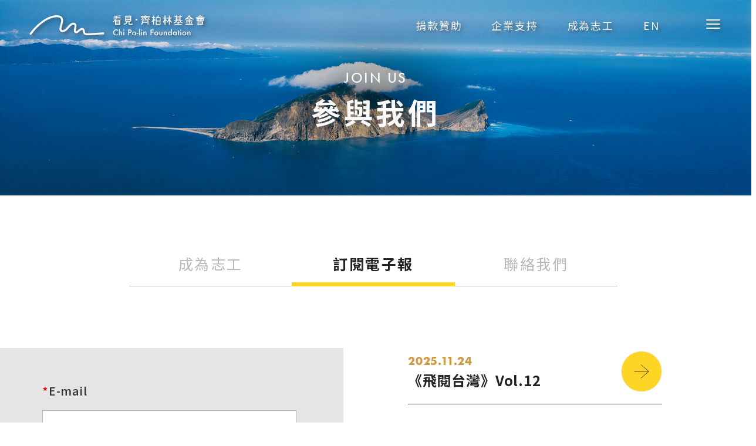

--- FILE ---
content_type: text/html; charset=UTF-8
request_url: https://www.chipolin.org/newsletter
body_size: 11442
content:
<!DOCTYPE html>
<html lang="zh-Hant-TW">

<head>
    <meta charset="UTF-8">
    <!-- SEO -->
    <meta name="viewport" content="width=device-width, initial-scale=1, minimum-scale=1, maximum-scale=5, user-scalable=yes">
    <meta http-equiv="X-UA-Compatible" content="IE=Edge">
    <meta name="format-detection" content="telephone=no">
    
    <!-- 單頁 SMO OG image(有需要另外設定才加，順序不可更動) -->
    <!-- <meta property="og:image:url" content="圖片網址"> -->

    <!-- include css -->
    <!-- 全站 SMO -->
<!-- <meta property="og:type" content="website">
<meta property="og:image:url" content="圖片網址">
<meta property="og:image:width" content="1200">
<meta property="og:image:height" content="630">
<meta property="og:site_name" content="網站名稱">
<meta property="og:title" content="網頁名稱">
<meta property="og:description" content="網頁描述">
<meta property="og:url" content="網頁網址"> -->
<title>看見．齊柏林基金會</title>
<meta name="url" content="https://www.chipolin.org/" />
<meta name="subject" content="看見．齊柏林基金會" />
<meta name="author" content="看見．齊柏林基金會" />
<meta name="description" content="你還記得第一次從空中看見台灣的感動嗎?因為那是我們第一次那麼全面地貼近這個島嶼,真實地看見她的美麗和創傷,並且我們知道了一個名字齊柏林,只是當感動的溫度還在他卻意外地隨著失去翅膀的鐵鳥掉落,落在這塊他始終關懷的土地上,但我們更惦記的是他未能完成的願望,因此我們成立了看見齊柏林基金會" />
<meta name="robots" content="All" />
<meta name="abstract" content="山川久也網站設計公司｜網頁設計 UNLIMITED 無設限" />
<meta name="copyright" content="山川久也網站設計公司｜網頁設計 UNLIMITED 無設限" />
<meta name="publisher" content="山川久也網站設計公司｜網頁設計 UNLIMITED 無設限" />
<meta property="og:type" content="website" />
<meta property="og:site_name" content="看見．齊柏林基金會" />
<meta property="og:title" content="看見．齊柏林基金會" />
<meta property="og:description" content="你還記得第一次從空中看見台灣的感動嗎?因為那是我們第一次那麼全面地貼近這個島嶼,真實地看見她的美麗和創傷,並且我們知道了一個名字齊柏林,只是當感動的溫度還在他卻意外地隨著失去翅膀的鐵鳥掉落,落在這塊他始終關懷的土地上,但我們更惦記的是他未能完成的願望,因此我們成立了看見齊柏林基金會" />
<meta property="og:url" content="https://www.chipolin.org/" />
<meta property="og:image:url" content="https://www.chipolin.org/resource/20210924161210204.jpg" />
<meta property="og:image:width" content="1200" />
<meta property="og:image:height" content="630" />
<link rel="me" href="https://www.nsdi.com.tw/" type="text/html" />
<link rel="me" href="mailto:sales@nsdi.com.tw" />


<!-- Favicon -->
<link rel="apple-touch-icon" sizes="180x180" href="https://www.chipolin.org/assets/front/images/favicon/apple-touch-icon.png">
<link rel="icon" type="image/png" sizes="32x32" href="https://www.chipolin.org/assets/front/images/favicon/favicon-32x32.png">
<link rel="icon" type="image/png" sizes="16x16" href="https://www.chipolin.org/assets/front/images/favicon/favicon-16x16.png">
<link rel="manifest" href="https://www.chipolin.org/assets/front/images/favicon/site.webmanifest">
<link rel="mask-icon" href="https://www.chipolin.org/assets/front/images/favicon/safari-pinned-tab.svg" color="#5bbad5">
<meta name="msapplication-TileColor" content="#ffffff">
<meta name="theme-color" content="#ffffff">




<!-- Google Font -->
<link rel="preconnect" href="https://fonts.googleapis.com">
<link rel="preconnect" href="https://fonts.gstatic.com" crossorigin>
<link href="https://fonts.googleapis.com/css2?family=Noto+Sans+TC:wght@400;500;700&family=Noto+Serif+TC:wght@600;700&family=Poppins&display=swap" rel="stylesheet">
<link rel="stylesheet" href="https://use.typekit.net/iav4zki.css">
<link rel="stylesheet" href="https://fonts.googleapis.com/icon?family=Material+Icons">

<!-- 引入 link -->
<link rel="stylesheet" href="https://www.chipolin.org/assets/front/node_modules/swiper/swiper-bundle.min.css" />
<link rel="stylesheet" href="https://www.chipolin.org/assets/front/images/iconfont/demo-files/demo.css">
<link rel="stylesheet" href="https://www.chipolin.org/assets/front/images/iconfont/style.css">
<link rel="stylesheet" href="https://www.chipolin.org/assets/front/node_modules/bootstrap/dist/css/bootstrap.min.css">
<link type="text/css" rel="stylesheet" href="https://www.chipolin.org/assets/front/css/style.css?=v21">
<link type="text/css" rel="stylesheet" href="https://www.chipolin.org/assets/front/css/style_v2.css?=v24">

<!-- 引入 js -->
<script src="https://www.google.com/recaptcha/api.js" async defer></script>

<!-- Google Tag Manager -->
<script>(function(w,d,s,l,i){w[l]=w[l]||[];w[l].push({'gtm.start':
new Date().getTime(),event:'gtm.js'});var f=d.getElementsByTagName(s)[0],
j=d.createElement(s),dl=l!='dataLayer'?'&l='+l:'';j.async=true;j.src=
'https://www.googletagmanager.com/gtm.js?id='+i+dl;f.parentNode.insertBefore(j,f);
})(window,document,'script','dataLayer','GTM-5LMPSQ7F');</script>
<!-- End Google Tag Manager -->


    <!-- 單頁 SMO OG (有需要另外設定才加，順序不可更動) -->
    <!-- <meta property="og:title" content="網頁名稱">
    <meta property="og:description" content="網頁描述">
    <meta property="og:url" content="網頁網址"> -->
</head>

<body class="p-map header-mobile-show" data-page="p-map">
    <noscript>您的瀏覽器不支援JavaScript功能， 若網頁功能無法正常使用時，請開啟瀏覽器JavaScript狀態 (Your browser does not support Javascript. For full functionality of this site, please enable JavaScript in your browser.)<br>
    </noscript>

    <!-- Google Tag Manager (noscript) -->
<noscript><iframe src="https://www.googletagmanager.com/ns.html?id=GTM-5LMPSQ7F"
height="0" width="0" style="display:none;visibility:hidden"></iframe></noscript>
<!-- End Google Tag Manager (noscript) -->


<header class="page_header">
    <div class="l-header-left">
        <div class="c-logo">
            <div class="o-ratio-wrapper"></div>
            <a href="https://www.chipolin.org/"></a>
        </div>
    </div>
    <div class="l-header-right">
        <ul class="o-links">
            <!-- <li class="o-link__item d-none d-xl-block">
                <a href="https://www.chipolin.org/events/life/2024">
                    <span>看見環境生活節</span>
                </a>
            </li> -->
            <li class="o-link__item">
                <!-- https://www.chipolin.org/donation -->
                <a href="https://chipolin.sino1.com.tw/DonatePage.aspx">
                    <span>捐款贊助</span>
                    <!-- <div class="d-none d-md-block">
                    <img class="link-sub-white" src="https://www.chipolin.org/assets/front/images/index/link_sub.svg" alt="">
                    <img class="link-sub-black" src="https://www.chipolin.org/assets/front/images/index/link_sub-black.svg" alt="">
                    </div> -->
                </a>
            </li>
            <li class="o-link__item d-none d-xl-block">
                <a href="https://www.chipolin.org/sponsor">
                    <span>企業支持</span>
                </a>
            </li>
            <li class="o-link__item d-none d-xl-block">
                <a href="https://www.chipolin.org/volunteer">
                    <span>成為志工</span>
                </a>
            </li>
            <li class="o-link__item d-none d-xl-block">
                <a href="https://www.chipolin.org/en/">
                    <span>EN</span>
                </a>
            </li>
        </ul>
        <div class="c-nav-btn js-aside-open-btn">
            <i class="o-line"></i>
            <i class="o-line"></i>
            <i class="o-line"></i>
        </div>
    </div>
</header>

<!-- 電腦版側邊欄 -->
<aside class="page_aside js-aside">
    <div class="l-aside-top">
        <div class="c-logo">
            <div class="o-ratio-wrapper" style="background-image: url(https://www.chipolin.org/assets/front/images/logo/foundation_black.svg)">
            </div>
        </div>
        <i class="js-aside-close-btn">
            <img src="https://www.chipolin.org/assets/front/images/icon/btn-close.svg" alt="">
        </i>
    </div>
    <div class="l-aside-main">
        <ul class="l-aside-main-list">
            <!-- <li class="l-aside-main-list-link">
                <a href="https://www.chipolin.org/">首頁</a>
            </li> -->
                                        <li class="l-aside-main-list-link" data-identity="0">
                <a href="https://www.chipolin.org/">首頁</a>
            </li>
                            <li class="l-aside-main-list-link" data-identity="1">
                <a href="javascript:void(0);">齊柏林基金會</a>
            </li>
                            <li class="l-aside-main-list-link" data-identity="2">
                <a href="javascript:void(0);">齊柏林空間</a>
            </li>
                            <li class="l-aside-main-list-link" data-identity="3">
                <a href="javascript:void(0);">我們的計畫</a>
            </li>
                            <li class="l-aside-main-list-link" data-identity="4">
                <a href="javascript:void(0);">授權與商品</a>
            </li>
                            <li class="l-aside-main-list-link" data-identity="5">
                <a href="https://www.chipolin.org/news">最新消息</a>
            </li>
                            <li class="l-aside-main-list-link" data-identity="6">
                <a href="https://www.chipolin.org/donation.php">捐款贊助</a>
            </li>
                            <li class="l-aside-main-list-link" data-identity="7">
                <a href="https://www.chipolin.org/sponsor">企業支持</a>
            </li>
                            <li class="l-aside-main-list-link" data-identity="8">
                <a href="javascript:void(0);">參與我們</a>
            </li>
                            <li class="l-aside-main-list-link" data-identity="9">
                <a href="javascript:void(0);">飛閱行動</a>
            </li>
                                        <!-- <li data-identity="我們的計畫">
                <a href="#1">我們的計畫</a>
            </li>
            <li data-identity="2">
                <a href="#2">齊柏林基金會</a>
            </li>
            <li data-identity="3">
                <a href="#3">授權與商品</a>
            </li> -->
            <!-- <li class="l-aside-main-list-link">
                <a href="https://www.chipolin.org/news">最新消息</a>
            </li> -->
            <!-- <li class="l-aside-main-list-link">
                <a href="https://www.chipolin.org/donation.php">捐款贊助</a>
            </li> -->
            <!-- <li>
                <a href="#6">企業支持</a>
            </li> -->
            <!-- <li class="l-aside-main-list-link">
                <a href="https://www.chipolin.org/contact">聯絡我們</a>
            </li> -->
        </ul>
    </div>
    <div class="l-aside-bottom">
        <div class="l-aside-bottom-lang">
            <a href="https://www.chipolin.org/" class="l-aside-bottom-lang-link">中文</a>
            <a href="https://www.chipolin.org/en/" class="l-aside-bottom-lang-link">EN</a>
        </div>
        <ul class="l-aside-bottom-social">
            <li>
                <a href="https://www.facebook.com/chipolin.org">
                    <img src="https://www.chipolin.org/assets/front/images/icon/aside-icon-fb.svg" alt="">
                </a>
            </li>
            <li>
                <a href="https://www.youtube.com/c/%E7%9C%8B%E8%A6%8B%E9%BD%8A%E6%9F%8F%E6%9E%97%E5%9F%BA%E9%87%91%E6%9C%83chipolin_foundation/featured">
                    <img src="https://www.chipolin.org/assets/front/images/icon/aside-icon-yt.svg" alt="">
                </a>
            </li>
            <li>
                <a href="https://www.instagram.com/chipolin_museum/">
                    <img src="https://www.chipolin.org/assets/front/images/icon/aside-icon-ig.svg" alt="">
                </a>
            </li>
            <li>
                <a href="https://lin.ee/cnzUh1Q">
                    <img src="https://www.chipolin.org/assets/front/images/icon/aside-icon-line.svg" alt="">
                </a>
            </li>
        </ul>
    </div>
</aside>

<div class="aside-sub-menu js-aside-sub-menu">
    <ul>
        <li>
            <a href="">數位典藏計畫</a>
            <div class="aside-sub-menu aside-sub-menu__l2 js-aside-sub-menu-l2">
                <ul>
                    <li><a href="">數位典藏計畫</a></li>
                    <li><a href="">環境教育</a></li>
                    <li><a href="">尋找下一個齊柏林</a></li>
                    <li><a href="">繼續看見台灣</a></li>
                </ul>
            </div>
        </li>
        <li>
            <a href="">數位典藏計畫</a>
            <div class="aside-sub-menu aside-sub-menu__l2 js-aside-sub-menu-l2">
                <ul>
                    <li><a href="">數位典藏計畫</a></li>
                    <li><a href="">環境教育</a></li>
                </ul>
            </div>
        </li>
        <li>
            <a href="">尋找下一個齊柏林</a>
        </li>
        <li>
            <a href="">繼續看見台灣</a>
        </li>
    </ul>
</div>
<!-- 電腦版側邊欄 -->

<!-- 手機版側邊欄 -->
<aside class="page_aside page_aside__mob js-aside-mob">
    <div class="l-aside-top">
        <div class="c-logo">
            <div class="o-ratio-wrapper" style="background-image: url(https://www.chipolin.org/assets/front/images/logo/foundation_black.svg)">
            </div>
        </div>
        <i class="js-aside-close-btn">
            <img src="https://www.chipolin.org/assets/front/images/icon/btn-close.svg" alt="">
        </i>
    </div>
    <div class="l-aside-main l-aside-main-mobile">
        <ul>
                                                            <li class="l-aside-main-list-link-mobile l-aside-main-mobile-padding">
                <a href="https://www.chipolin.org/">首頁</a>
            </li>
                                                                    <li>
                <span class="js-arrow-parent l-aside-main-list-link-mobile l-aside-main-mobile-padding">齊柏林基金會                    <svg xmlns="http://www.w3.org/2000/svg" width="16" height="16" fill="currentColor" class="bi bi-chevron-down" viewBox="0 0 16 16">
                        <path fill-rule="evenodd" d="M1.646 4.646a.5.5 0 0 1 .708 0L8 10.293l5.646-5.647a.5.5 0 0 1 .708.708l-6 6a.5.5 0 0 1-.708 0l-6-6a.5.5 0 0 1 0-.708z"/>
                    </svg>
                </span>
                <ul class="c-child-nav js-aside-mob__child">
                                                                                            <li>
                        <a class="l-aside-main-mobile-padding" href="https://www.chipolin.org/about" >認識我們</a>
                    </li>
                                                                                                    <li>
                        <a class="l-aside-main-mobile-padding" href="https://www.chipolin.org/discover-chipolin" >看見齊柏林</a>
                    </li>
                                                                                                    <li>
                        <a class="l-aside-main-mobile-padding" href="https://www.chipolin.org/works" >看見作品</a>
                    </li>
                                                                                                    <li>
                        <a class="l-aside-main-mobile-padding" href="https://www.chipolin.org/public-info" >公開訊息</a>
                    </li>
                                                                                                    <li>
                        <a class="l-aside-main-mobile-padding" href="https://www.chipolin.org/press" >媒體報導</a>
                    </li>
                                                                                        </ul>
            </li>
                                                                    <li>
                <span class="js-arrow-parent l-aside-main-list-link-mobile l-aside-main-mobile-padding">齊柏林空間                    <svg xmlns="http://www.w3.org/2000/svg" width="16" height="16" fill="currentColor" class="bi bi-chevron-down" viewBox="0 0 16 16">
                        <path fill-rule="evenodd" d="M1.646 4.646a.5.5 0 0 1 .708 0L8 10.293l5.646-5.647a.5.5 0 0 1 .708.708l-6 6a.5.5 0 0 1-.708 0l-6-6a.5.5 0 0 1 0-.708z"/>
                    </svg>
                </span>
                <ul class="c-child-nav js-aside-mob__child">
                                                                                            <li>
                        <a class="l-aside-main-mobile-padding" href="https://www.chipolin.org/chipolin-space" >空間故事</a>
                    </li>
                                                                                                    <li>
                        <a class="l-aside-main-mobile-padding" href="https://www.chipolin.org/exhibition" >年度特展</a>
                    </li>
                                                                                                    <li>
                        <a class="l-aside-main-mobile-padding" href="https://www.chipolin.org/ee-base" >環境教育課程</a>
                    </li>
                                                                                                    <li>
                        <a class="l-aside-main-mobile-padding" href="https://www.chipolin.org/travel/view/43316713b96F" >淡水體驗行程</a>
                    </li>
                                                                                        </ul>
            </li>
                                                                    <li>
                <span class="js-arrow-parent l-aside-main-list-link-mobile l-aside-main-mobile-padding">我們的計畫                    <svg xmlns="http://www.w3.org/2000/svg" width="16" height="16" fill="currentColor" class="bi bi-chevron-down" viewBox="0 0 16 16">
                        <path fill-rule="evenodd" d="M1.646 4.646a.5.5 0 0 1 .708 0L8 10.293l5.646-5.647a.5.5 0 0 1 .708.708l-6 6a.5.5 0 0 1-.708 0l-6-6a.5.5 0 0 1 0-.708z"/>
                    </svg>
                </span>
                <ul class="c-child-nav js-aside-mob__child">
                                                                                            <li>
                        <a class="l-aside-main-mobile-padding" href="https://www.chipolin.org/digital-collection" >數位典藏</a>
                    </li>
                                                                                                    <li>
                        <div class="l-aside-main-mobile-padding">
                            <a href="https://www.chipolin.org/environmental-education" >環境教育</a>
                            <svg class="js-arrow-child" xmlns="http://www.w3.org/2000/svg" width="16" height="16" fill="currentColor" class="bi bi-chevron-down" viewBox="0 0 16 16">
                                <path fill-rule="evenodd" d="M1.646 4.646a.5.5 0 0 1 .708 0L8 10.293l5.646-5.647a.5.5 0 0 1 .708.708l-6 6a.5.5 0 0 1-.708 0l-6-6a.5.5 0 0 1 0-.708z"/>
                            </svg>
                        </div>
                        <ul class="c-child-nav js-aside-mob__child">
                                                            <li class="l-aside-main-list-link-mobile">
                                <a class="l-aside-main-mobile-padding" href="https://www.chipolin.org/basecamp" >環境教育基地營</a>
                            </li>
                                                            <li class="l-aside-main-list-link-mobile">
                                <a class="l-aside-main-mobile-padding" href="https://www.chipolin.org/campusbroadcasts" >看見台灣校園公播</a>
                            </li>
                                                            <li class="l-aside-main-list-link-mobile">
                                <a class="l-aside-main-mobile-padding" href="https://www.chipolin.org/forum" >飛閱台灣全家鄉講座</a>
                            </li>
                                                            <li class="l-aside-main-list-link-mobile">
                                <a class="l-aside-main-mobile-padding" href="https://www.chipolin.org/environmenttaiwan" >環境台灣校園推廣計畫</a>
                            </li>
                                                        </ul>
                    </li>
                                                                                                    <li>
                        <div class="l-aside-main-mobile-padding">
                            <a href="https://www.chipolin.org/next-chipolin" >尋找下一個齊柏林</a>
                            <svg class="js-arrow-child" xmlns="http://www.w3.org/2000/svg" width="16" height="16" fill="currentColor" class="bi bi-chevron-down" viewBox="0 0 16 16">
                                <path fill-rule="evenodd" d="M1.646 4.646a.5.5 0 0 1 .708 0L8 10.293l5.646-5.647a.5.5 0 0 1 .708.708l-6 6a.5.5 0 0 1-.708 0l-6-6a.5.5 0 0 1 0-.708z"/>
                            </svg>
                        </div>
                        <ul class="c-child-nav js-aside-mob__child">
                                                            <li class="l-aside-main-list-link-mobile">
                                <a class="l-aside-main-mobile-padding" href="https://www.chipolin.org/plan/view/6F0e5CF5Fc09" >齊柏林飛閱台灣攝影獎</a>
                            </li>
                                                            <li class="l-aside-main-list-link-mobile">
                                <a class="l-aside-main-mobile-padding" href="https://www.chipolin.org/chipolindocumentary" >齊柏林環境紀錄獎</a>
                            </li>
                                                        </ul>
                    </li>
                                                                                                    <li>
                        <div class="l-aside-main-mobile-padding">
                            <a href="https://www.chipolin.org/beyond-beauty" >繼續看見台灣</a>
                            <svg class="js-arrow-child" xmlns="http://www.w3.org/2000/svg" width="16" height="16" fill="currentColor" class="bi bi-chevron-down" viewBox="0 0 16 16">
                                <path fill-rule="evenodd" d="M1.646 4.646a.5.5 0 0 1 .708 0L8 10.293l5.646-5.647a.5.5 0 0 1 .708.708l-6 6a.5.5 0 0 1-.708 0l-6-6a.5.5 0 0 1 0-.708z"/>
                            </svg>
                        </div>
                        <ul class="c-child-nav js-aside-mob__child">
                                                            <li class="l-aside-main-list-link-mobile">
                                <a class="l-aside-main-mobile-padding" href="https://www.chipolin.org/aerialphotographyproject" >十年一刻空拍計畫</a>
                            </li>
                                                            <li class="l-aside-main-list-link-mobile">
                                <a class="l-aside-main-mobile-padding" href="https://www.chipolin.org/beautytaiwan" >美麗台灣影片</a>
                            </li>
                                                        </ul>
                    </li>
                                                                                        </ul>
            </li>
                                                                    <li>
                <span class="js-arrow-parent l-aside-main-list-link-mobile l-aside-main-mobile-padding">授權與商品                    <svg xmlns="http://www.w3.org/2000/svg" width="16" height="16" fill="currentColor" class="bi bi-chevron-down" viewBox="0 0 16 16">
                        <path fill-rule="evenodd" d="M1.646 4.646a.5.5 0 0 1 .708 0L8 10.293l5.646-5.647a.5.5 0 0 1 .708.708l-6 6a.5.5 0 0 1-.708 0l-6-6a.5.5 0 0 1 0-.708z"/>
                    </svg>
                </span>
                <ul class="c-child-nav js-aside-mob__child">
                                                                                            <li>
                        <a class="l-aside-main-mobile-padding" href="https://www.chipolin.org/authorization" >影像授權</a>
                    </li>
                                                                                                    <li>
                        <a class="l-aside-main-mobile-padding" href="https://www.chipolin.org/products" >文創商品</a>
                    </li>
                                                                                        </ul>
            </li>
                                                                    <li class="l-aside-main-list-link-mobile l-aside-main-mobile-padding">
                <a href="https://www.chipolin.org/news">最新消息</a>
            </li>
                                                                    <li class="l-aside-main-list-link-mobile l-aside-main-mobile-padding">
                <a href="https://www.chipolin.org/donation.php">捐款贊助</a>
            </li>
                                                                    <li class="l-aside-main-list-link-mobile l-aside-main-mobile-padding">
                <a href="https://www.chipolin.org/sponsor">企業支持</a>
            </li>
                                                                    <li>
                <span class="js-arrow-parent l-aside-main-list-link-mobile l-aside-main-mobile-padding">參與我們                    <svg xmlns="http://www.w3.org/2000/svg" width="16" height="16" fill="currentColor" class="bi bi-chevron-down" viewBox="0 0 16 16">
                        <path fill-rule="evenodd" d="M1.646 4.646a.5.5 0 0 1 .708 0L8 10.293l5.646-5.647a.5.5 0 0 1 .708.708l-6 6a.5.5 0 0 1-.708 0l-6-6a.5.5 0 0 1 0-.708z"/>
                    </svg>
                </span>
                <ul class="c-child-nav js-aside-mob__child">
                                                                                            <li>
                        <a class="l-aside-main-mobile-padding" href="https://www.chipolin.org/volunteer" >成為志工</a>
                    </li>
                                                                                                    <li>
                        <a class="l-aside-main-mobile-padding" href="https://www.chipolin.org/newsletter" >訂閱電子報</a>
                    </li>
                                                                                                    <li>
                        <a class="l-aside-main-mobile-padding" href="https://www.chipolin.org/contact" >聯絡我們</a>
                    </li>
                                                                                        </ul>
            </li>
                                                                    <li>
                <span class="js-arrow-parent l-aside-main-list-link-mobile l-aside-main-mobile-padding">飛閱行動                    <svg xmlns="http://www.w3.org/2000/svg" width="16" height="16" fill="currentColor" class="bi bi-chevron-down" viewBox="0 0 16 16">
                        <path fill-rule="evenodd" d="M1.646 4.646a.5.5 0 0 1 .708 0L8 10.293l5.646-5.647a.5.5 0 0 1 .708.708l-6 6a.5.5 0 0 1-.708 0l-6-6a.5.5 0 0 1 0-.708z"/>
                    </svg>
                </span>
                <ul class="c-child-nav js-aside-mob__child">
                                                                                            <li>
                        <a class="l-aside-main-mobile-padding" href="https://www.chipolin.org/walktaiwanfromabove" >逐岸行腳</a>
                    </li>
                                                                                                    <li>
                        <a class="l-aside-main-mobile-padding" href="https://www.chipolin.org/greenday" >看見．環境生活節</a>
                    </li>
                                                                                                    <li>
                        <a class="l-aside-main-mobile-padding" href="https://www.chipolin.org/10yearsanniversary" >《看見台灣》十周年</a>
                    </li>
                                                                                        </ul>
            </li>
                                                            <!-- <li data-identity="1">
                <a href="#1">我們的計畫</a>
            </li>
            <li data-identity="2">
                <a href="#2">齊柏林基金會</a>
            </li>
            <li data-identity="3">
                <a href="#3">授權與商品</a>
            </li> -->
            <!-- <li class="l-aside-main-list-link-mobile l-aside-main-mobile-padding" data-identity="4">
                <a href="https://www.chipolin.org/news">最新消息</a>
            </li> -->
            <!-- <li class="l-aside-main-list-link-mobile l-aside-main-mobile-padding" data-identity="5">
                <a href="https://www.chipolin.org/donation.php">捐款贊助</a>
            </li> -->
            <!-- <li data-identity="6">
                <a href="#6">企業支持</a>
            </li> -->
            <!-- <li class="l-aside-main-list-link-mobile l-aside-main-mobile-padding" data-identity="7">
                <a href="https://www.chipolin.org/contact">聯絡我們</a>
            </li> -->
        </ul>
    </div>
    <div class="l-aside-bottom">
        <div class="l-aside-bottom-lang">
            <a href="https://www.chipolin.org/" class="l-aside-bottom-lang-link">中文</a>
            <a href="https://www.chipolin.org/en/" class="l-aside-bottom-lang-link">EN</a>
        </div>
        <ul class="l-aside-bottom-social">
        <li>
                <a href="https://www.facebook.com/chipolin.org">
                    <img src="https://www.chipolin.org/assets/front/images/icon/aside-icon-fb.svg" alt="">
                </a>
            </li>
            <li>
                <a href="https://www.youtube.com/c/%E7%9C%8B%E8%A6%8B%E9%BD%8A%E6%9F%8F%E6%9E%97%E5%9F%BA%E9%87%91%E6%9C%83chipolin_foundation/featured">
                    <img src="https://www.chipolin.org/assets/front/images/icon/aside-icon-yt.svg" alt="">
                </a>
            </li>
            <li>
                <a href="https://www.instagram.com/chipolin_museum/">
                    <img src="https://www.chipolin.org/assets/front/images/icon/aside-icon-ig.svg" alt="">
                </a>
            </li>
            <li>
                <a href="https://lin.ee/cnzUh1Q">
                    <img src="https://www.chipolin.org/assets/front/images/icon/aside-icon-line.svg" alt="">
                </a>
            </li>
        </ul>
    </div>
</aside>
<!-- 手機版側邊欄 -->

    <div class="page_container">
        <section class="p-map__section-kv">
            <div class="wrap-ratio" style="background-image: url(https://www.chipolin.org/assets/front/images/map/kv.png)">
                <div class="content">
                    <p>JOIN US</p>
                    <h1>參與我們</h1>
                </div>
            </div>
        </section>
        <!-- 聯絡我們 / 成為志工_v2 -->
        <!-- 聯絡我們 / 訂閱電子報_v2 -->
        <div class="map c-nav wrapper">
        <div class="container-fluid">
                <!-- nav -->
                <div class="row">
                    <ul class="col-md-8 nav nav-pills" id="bootstrap-report">
                        <li class="nav-item">
                            <button class="nav-link" onclick="location.href='https://www.chipolin.org/volunteer'">成為志工</button>
                        </li>
                        <li class="nav-item">
                            <button class="nav-link active">訂閱電子報</button>
                        </li>
                        <li class="nav-item">
                            <button class="nav-link" onclick="location.href='https://www.chipolin.org/contact'">聯絡我們</button>
                        </li>
                    </ul>
                </div>
            </div>
            <div class="tab-content">
                <!-- 訂閱電子報_v2 -->
                <div class="tab-pane container-fluid fade active show" id="addnewsletter">
                    <div class="map__newsletter row align-items-center">
                        <div class="map__newsletter__start col-md-6">
                            <form id="newsletter-form" action="" method="post" class="map__newsletter__start__form" id="form">
                                <div class="map__newsletter__start__form__top">
                                    <div class="c-form-group">
                                        <label for="email" class="c-form-group-label">
                                            <span class="text-point">*</span>E-mail</label>
                                        <input type="text" id="email" name="email" class="c-form-group-input" value="">
                                    </div>
                                    <div class="c-form-group">
                                        <label for="name" class="c-form-group-label">
                                            <span class="text-point">*</span>姓名</label>
                                        <input type="text" id="name" name="name" class="c-form-group-input">
                                    </div>
                                </div>
                                <!-- 我不是機器人 -->
                                <!-- <div class="g-recaptcha" data-sitekey="6LfCjKIdAAAAAKwyTqNtXmvoq1CWkZNeHm4sSnxs"></div> -->
                                <div class="recaptcha-wrapper">
                                    <div class="recaptcha-wrap">
                                        <div id="myrecaptcha" class="g-recaptcha" data-sitekey="6LfCjKIdAAAAAKwyTqNtXmvoq1CWkZNeHm4sSnxs"></div>
                                    </div>
                                    <div class="rc-anchor-checkbox-label">我不是機器人</div>
                                    <div class="recaptcha-info"></div>
                                    <div class="rc-anchor-logo-text">reCAPTCHA</div>
                                    <div class="rc-anchor-pt">
                                        <a href="https://www.google.com/intl/en/policies/privacy/" target="_blank">隱私權</a>
                                        <span aria-hidden="true" role="presentation"> - </span>
                                        <a href="https://www.google.com/intl/en/policies/terms/" target="_blank">條款</a>
                                    </div>
                                </div>
                                <!-- 送出按鈕 -->
                                <div class="btn-border">
                                    <button type="submit">送出</button>
                                </div>
                            </form>
                        </div>
                        <div class="col-md-6 map__newsletter__end">
                            <ul class="map__newsletter__list">
                                                                                                                                            <li>
                                    <a href="https://www.chipolin.org/newsletter/d1fe7A8A675e" target="_blank" class="map__newsletter__list__item d-flex justify-content-between align-items-center edm_detail" data-id="d1fe7A8A675e">
                                        <div class="d-flex flex-column">
                                            <span class="map__newsletter__list__item__text--date">2025.11.24</span>
                                            《飛閱台灣》Vol.12                                        </div>
                                        <span class="circle-button-svg">
                                            <svg viewBox="0 0 32 32" fill="none" xmlns="http://www.w3.org/2000/svg">
                                                <path d="M14.6892 1.846L31.2246 15.9199L14.6892 29.9938" stroke="#222222"></path>
                                                <path d="M30.7691 16H0.615234" stroke="#222222"></path>
                                            </svg>
                                        </span>
                                    </a>
                                </li>
                                                                                                            <li>
                                    <a href="https://www.chipolin.org/newsletter/620395AB7002" target="_blank" class="map__newsletter__list__item d-flex justify-content-between align-items-center edm_detail" data-id="620395AB7002">
                                        <div class="d-flex flex-column">
                                            <span class="map__newsletter__list__item__text--date">2025.01.21</span>
                                            《飛閱台灣》Vol.11                                        </div>
                                        <span class="circle-button-svg">
                                            <svg viewBox="0 0 32 32" fill="none" xmlns="http://www.w3.org/2000/svg">
                                                <path d="M14.6892 1.846L31.2246 15.9199L14.6892 29.9938" stroke="#222222"></path>
                                                <path d="M30.7691 16H0.615234" stroke="#222222"></path>
                                            </svg>
                                        </span>
                                    </a>
                                </li>
                                                                                                            <li>
                                    <a href="https://www.chipolin.org/newsletter/8b322247DD9f" target="_blank" class="map__newsletter__list__item d-flex justify-content-between align-items-center edm_detail" data-id="8b322247DD9f">
                                        <div class="d-flex flex-column">
                                            <span class="map__newsletter__list__item__text--date">2024.09.10</span>
                                            《飛閱台灣》Vol.10                                        </div>
                                        <span class="circle-button-svg">
                                            <svg viewBox="0 0 32 32" fill="none" xmlns="http://www.w3.org/2000/svg">
                                                <path d="M14.6892 1.846L31.2246 15.9199L14.6892 29.9938" stroke="#222222"></path>
                                                <path d="M30.7691 16H0.615234" stroke="#222222"></path>
                                            </svg>
                                        </span>
                                    </a>
                                </li>
                                                                                                                                                                                                                                                                                                                                                                                                                                                                        </ul>
                                                        <a href="#" class="c-btn-outline-black js-goNewsletter-btn">view more</a>
                                                </div>
                    </div>
                </div>
                <!-- 訂閱電子報_v2 -->
                <div class="tab-pane container-fluid fade" id="newsletter">
                    <div class="map-newsletter row justify-content-center">
                        <div class="col-10">
                            <!-- title -->
                            <div class="section-title align-items-center">
                                <div class="circle"></div>
                                <div class="text">
                                    <h2 class="zh">歷年電子報</h2>
                                </div>
                            </div>
                            <!-- list -->
                            <ul class="map-newsletter__list row">
                                                                                                    <li class="col-md-6">
                                    <a href="https://www.chipolin.org/newsletter/d1fe7A8A675e" target="_blank" class="map__newsletter__list__item d-flex justify-content-between align-items-center edm_detail" data-id="d1fe7A8A675e">
                                        <div class="map__newsletter__list__item__text" data-id="d1fe7A8A675e">
                                            <span class="map__newsletter__list__item__text--date">2025.11.24</span>
                                            《飛閱台灣》Vol.12                                        </div>
                                        <span class="circle-button-svg">
                                            <svg width="17" height="17" viewBox="0 0 32 32" fill="none" xmlns="http://www.w3.org/2000/svg">
                                                <path d="M14.6892 1.846L31.2246 15.9199L14.6892 29.9938" stroke="#222222"></path>
                                                <path d="M30.7691 16H0.615234" stroke="#222222"></path>
                                            </svg>
                                        </span>
                                    </a>
                                </li>
                                                                    <li class="col-md-6">
                                    <a href="https://www.chipolin.org/newsletter/620395AB7002" target="_blank" class="map__newsletter__list__item d-flex justify-content-between align-items-center edm_detail" data-id="620395AB7002">
                                        <div class="map__newsletter__list__item__text" data-id="620395AB7002">
                                            <span class="map__newsletter__list__item__text--date">2025.01.21</span>
                                            《飛閱台灣》Vol.11                                        </div>
                                        <span class="circle-button-svg">
                                            <svg width="17" height="17" viewBox="0 0 32 32" fill="none" xmlns="http://www.w3.org/2000/svg">
                                                <path d="M14.6892 1.846L31.2246 15.9199L14.6892 29.9938" stroke="#222222"></path>
                                                <path d="M30.7691 16H0.615234" stroke="#222222"></path>
                                            </svg>
                                        </span>
                                    </a>
                                </li>
                                                                    <li class="col-md-6">
                                    <a href="https://www.chipolin.org/newsletter/8b322247DD9f" target="_blank" class="map__newsletter__list__item d-flex justify-content-between align-items-center edm_detail" data-id="8b322247DD9f">
                                        <div class="map__newsletter__list__item__text" data-id="8b322247DD9f">
                                            <span class="map__newsletter__list__item__text--date">2024.09.10</span>
                                            《飛閱台灣》Vol.10                                        </div>
                                        <span class="circle-button-svg">
                                            <svg width="17" height="17" viewBox="0 0 32 32" fill="none" xmlns="http://www.w3.org/2000/svg">
                                                <path d="M14.6892 1.846L31.2246 15.9199L14.6892 29.9938" stroke="#222222"></path>
                                                <path d="M30.7691 16H0.615234" stroke="#222222"></path>
                                            </svg>
                                        </span>
                                    </a>
                                </li>
                                                                    <li class="col-md-6">
                                    <a href="https://www.chipolin.org/newsletter/8EC1910f61F6" target="_blank" class="map__newsletter__list__item d-flex justify-content-between align-items-center edm_detail" data-id="8EC1910f61F6">
                                        <div class="map__newsletter__list__item__text" data-id="8EC1910f61F6">
                                            <span class="map__newsletter__list__item__text--date">2023.10.31</span>
                                            《飛閱台灣》Vol.9                                        </div>
                                        <span class="circle-button-svg">
                                            <svg width="17" height="17" viewBox="0 0 32 32" fill="none" xmlns="http://www.w3.org/2000/svg">
                                                <path d="M14.6892 1.846L31.2246 15.9199L14.6892 29.9938" stroke="#222222"></path>
                                                <path d="M30.7691 16H0.615234" stroke="#222222"></path>
                                            </svg>
                                        </span>
                                    </a>
                                </li>
                                                                    <li class="col-md-6">
                                    <a href="https://www.chipolin.org/newsletter/10559AF5a7Fd" target="_blank" class="map__newsletter__list__item d-flex justify-content-between align-items-center edm_detail" data-id="10559AF5a7Fd">
                                        <div class="map__newsletter__list__item__text" data-id="10559AF5a7Fd">
                                            <span class="map__newsletter__list__item__text--date">2023.07.25</span>
                                            《看見台灣》上映十週年紀念特輯                                        </div>
                                        <span class="circle-button-svg">
                                            <svg width="17" height="17" viewBox="0 0 32 32" fill="none" xmlns="http://www.w3.org/2000/svg">
                                                <path d="M14.6892 1.846L31.2246 15.9199L14.6892 29.9938" stroke="#222222"></path>
                                                <path d="M30.7691 16H0.615234" stroke="#222222"></path>
                                            </svg>
                                        </span>
                                    </a>
                                </li>
                                                                    <li class="col-md-6">
                                    <a href="https://www.chipolin.org/newsletter/F56A42CEa165" target="_blank" class="map__newsletter__list__item d-flex justify-content-between align-items-center edm_detail" data-id="F56A42CEa165">
                                        <div class="map__newsletter__list__item__text" data-id="F56A42CEa165">
                                            <span class="map__newsletter__list__item__text--date">2023.01.18</span>
                                            《飛閱台灣》Vol.7                                        </div>
                                        <span class="circle-button-svg">
                                            <svg width="17" height="17" viewBox="0 0 32 32" fill="none" xmlns="http://www.w3.org/2000/svg">
                                                <path d="M14.6892 1.846L31.2246 15.9199L14.6892 29.9938" stroke="#222222"></path>
                                                <path d="M30.7691 16H0.615234" stroke="#222222"></path>
                                            </svg>
                                        </span>
                                    </a>
                                </li>
                                                                    <li class="col-md-6">
                                    <a href="https://www.chipolin.org/newsletter/e841Af962802" target="_blank" class="map__newsletter__list__item d-flex justify-content-between align-items-center edm_detail" data-id="e841Af962802">
                                        <div class="map__newsletter__list__item__text" data-id="e841Af962802">
                                            <span class="map__newsletter__list__item__text--date">2022.09.28</span>
                                            《飛閱台灣》Vol.6                                        </div>
                                        <span class="circle-button-svg">
                                            <svg width="17" height="17" viewBox="0 0 32 32" fill="none" xmlns="http://www.w3.org/2000/svg">
                                                <path d="M14.6892 1.846L31.2246 15.9199L14.6892 29.9938" stroke="#222222"></path>
                                                <path d="M30.7691 16H0.615234" stroke="#222222"></path>
                                            </svg>
                                        </span>
                                    </a>
                                </li>
                                                                    <li class="col-md-6">
                                    <a href="https://www.chipolin.org/newsletter/0D16fb7ebFb2" target="_blank" class="map__newsletter__list__item d-flex justify-content-between align-items-center edm_detail" data-id="0D16fb7ebFb2">
                                        <div class="map__newsletter__list__item__text" data-id="0D16fb7ebFb2">
                                            <span class="map__newsletter__list__item__text--date">2022.06.10</span>
                                            《飛閱台灣》齊柏林逝世五週年紀念特輯                                        </div>
                                        <span class="circle-button-svg">
                                            <svg width="17" height="17" viewBox="0 0 32 32" fill="none" xmlns="http://www.w3.org/2000/svg">
                                                <path d="M14.6892 1.846L31.2246 15.9199L14.6892 29.9938" stroke="#222222"></path>
                                                <path d="M30.7691 16H0.615234" stroke="#222222"></path>
                                            </svg>
                                        </span>
                                    </a>
                                </li>
                                                                    <li class="col-md-6">
                                    <a href="https://www.chipolin.org/newsletter/73E3587BF93B" target="_blank" class="map__newsletter__list__item d-flex justify-content-between align-items-center edm_detail" data-id="73E3587BF93B">
                                        <div class="map__newsletter__list__item__text" data-id="73E3587BF93B">
                                            <span class="map__newsletter__list__item__text--date">2022.03.29</span>
                                            《飛閱台灣》Vol.4                                        </div>
                                        <span class="circle-button-svg">
                                            <svg width="17" height="17" viewBox="0 0 32 32" fill="none" xmlns="http://www.w3.org/2000/svg">
                                                <path d="M14.6892 1.846L31.2246 15.9199L14.6892 29.9938" stroke="#222222"></path>
                                                <path d="M30.7691 16H0.615234" stroke="#222222"></path>
                                            </svg>
                                        </span>
                                    </a>
                                </li>
                                                                    <li class="col-md-6">
                                    <a href="https://www.chipolin.org/newsletter/3ED65B2B1007" target="_blank" class="map__newsletter__list__item d-flex justify-content-between align-items-center edm_detail" data-id="3ED65B2B1007">
                                        <div class="map__newsletter__list__item__text" data-id="3ED65B2B1007">
                                            <span class="map__newsletter__list__item__text--date">2021.12.28</span>
                                            《飛閱台灣》Vol.3                                        </div>
                                        <span class="circle-button-svg">
                                            <svg width="17" height="17" viewBox="0 0 32 32" fill="none" xmlns="http://www.w3.org/2000/svg">
                                                <path d="M14.6892 1.846L31.2246 15.9199L14.6892 29.9938" stroke="#222222"></path>
                                                <path d="M30.7691 16H0.615234" stroke="#222222"></path>
                                            </svg>
                                        </span>
                                    </a>
                                </li>
                                                                    <li class="col-md-6">
                                    <a href="https://www.chipolin.org/newsletter/431ced64fA0f" target="_blank" class="map__newsletter__list__item d-flex justify-content-between align-items-center edm_detail" data-id="431ced64fA0f">
                                        <div class="map__newsletter__list__item__text" data-id="431ced64fA0f">
                                            <span class="map__newsletter__list__item__text--date">2021.08.31</span>
                                            《飛閱台灣》Vol.2                                        </div>
                                        <span class="circle-button-svg">
                                            <svg width="17" height="17" viewBox="0 0 32 32" fill="none" xmlns="http://www.w3.org/2000/svg">
                                                <path d="M14.6892 1.846L31.2246 15.9199L14.6892 29.9938" stroke="#222222"></path>
                                                <path d="M30.7691 16H0.615234" stroke="#222222"></path>
                                            </svg>
                                        </span>
                                    </a>
                                </li>
                                                                    <li class="col-md-6">
                                    <a href="https://www.chipolin.org/newsletter/a152CeCAe10E" target="_blank" class="map__newsletter__list__item d-flex justify-content-between align-items-center edm_detail" data-id="a152CeCAe10E">
                                        <div class="map__newsletter__list__item__text" data-id="a152CeCAe10E">
                                            <span class="map__newsletter__list__item__text--date">2021.05.31</span>
                                            《飛閱台灣》創刊號                                        </div>
                                        <span class="circle-button-svg">
                                            <svg width="17" height="17" viewBox="0 0 32 32" fill="none" xmlns="http://www.w3.org/2000/svg">
                                                <path d="M14.6892 1.846L31.2246 15.9199L14.6892 29.9938" stroke="#222222"></path>
                                                <path d="M30.7691 16H0.615234" stroke="#222222"></path>
                                            </svg>
                                        </span>
                                    </a>
                                </li>
                                                                                                </ul>
                            <!-- btn -->
                            <div>
                                <a href="#!" class="c-btn-pill">
                                    <img class="c-btn-pill__icon" src="https://www.chipolin.org/assets/front/images/map/arrow_back_24px.svg" alt="">
                                    <span>Back</span>
                                </a>
                            </div>
                        </div>
                    </div>
                </div>
            </div>
        </div>
    </div>
    
    <footer class="page_footer">
    <div class="l-footer-top">
        <div class="l-footer-top-left">
            <div class="c-ratio-img c-ratio-img__logo">
                <div class="o-ratio-wrapper">
                    <img src="https://www.chipolin.org/assets/front/images/logo/foundation_white.svg" alt="">
                </div>
            </div>
            <div class="c-ratio-img c-ratio-img__money">
                <div class="o-ratio-wrapper" style="background-image: url(https://www.chipolin.org/assets/front/images/index/money.png)">
                    <a href="#123123"></a>
                </div>
            </div>
        </div>
        <div class="l-footer-top-right">
            <ul class="c-nav-lists">
                                                                                            <li>
                    <dl>
                        <dt>齊柏林基金會</dt>
                                                                            <dd><a href="https://www.chipolin.org/about">認識我們</a></dd>
                                                    <dd><a href="https://www.chipolin.org/discover-chipolin">看見齊柏林</a></dd>
                                                    <dd><a href="https://www.chipolin.org/works">看見作品</a></dd>
                                                    <dd><a href="https://www.chipolin.org/public-info">公開訊息</a></dd>
                                                    <dd><a href="https://www.chipolin.org/press">媒體報導</a></dd>
                                                                        </dl>
                </li>
                                                        <li>
                    <dl>
                        <dt>齊柏林空間</dt>
                                                                            <dd><a href="https://www.chipolin.org/chipolin-space">空間故事</a></dd>
                                                    <dd><a href="https://www.chipolin.org/exhibition">年度特展</a></dd>
                                                    <dd><a href="https://www.chipolin.org/ee-base">環境教育課程</a></dd>
                                                    <dd><a href="https://www.chipolin.org/travel/view/43316713b96F">淡水體驗行程</a></dd>
                                                                        </dl>
                </li>
                                                        <li>
                    <dl>
                        <dt>我們的計畫</dt>
                                                                            <dd><a href="https://www.chipolin.org/digital-collection">數位典藏</a></dd>
                                                    <dd><a href="https://www.chipolin.org/environmental-education">環境教育</a></dd>
                                                    <dd><a href="https://www.chipolin.org/next-chipolin">尋找下一個齊柏林</a></dd>
                                                    <dd><a href="https://www.chipolin.org/beyond-beauty">繼續看見台灣</a></dd>
                                                                        </dl>
                </li>
                                                        <li>
                    <dl>
                        <dt>授權與商品</dt>
                                                                            <dd><a href="https://www.chipolin.org/authorization">影像授權</a></dd>
                                                    <dd><a href="https://www.chipolin.org/products">文創商品</a></dd>
                                                                        </dl>
                </li>
                                                                                                                                                        
                <li class="u-md-none">
                    <dl>
                        <dd><a class="dd-bold" href="https://www.chipolin.org/sponsor">企業支持</a></dd>
                        <dd><a class="dd-bold" href="https://www.chipolin.org/volunteer">成為志工</a></dd>
                        <dd><a class="dd-bold" href="https://www.chipolin.org/news">最新消息</a></dd>
                        <dd><a class="dd-bold" href="https://www.chipolin.org/contact">聯絡我們</a></dd>
                    </dl>
                </li>
            </ul>
            <div class="c-ratio-img c-ratio-img__money">
                <div class="o-ratio-wrapper" style="background-image: url(https://www.chipolin.org/assets/front/images/index/money.png)">
                    <!-- https://www.chipolin.org/donation -->
                    <a href="https://chipolin.sino1.com.tw/DonatePage.aspx"></a>
                </div>
            </div>
            
        </div>
    </div>
    <div class="l-footer-middle">
        <div class="c-support__wrap">
            <div class="c-support__item"><a class="dd-bold" href="https://www.chipolin.org/sponsor">企業支持</a></div>
            <div class="c-support__item"><a class="dd-bold" href="https://www.chipolin.org/volunteer">成為志工</a></div>
            <div class="c-support__item"><a class="dd-bold" href="https://www.chipolin.org/news">最新消息</a></div>
            <div class="c-support__item"><a class="dd-bold" href="https://www.chipolin.org/contact">聯絡我們</a></div>
        </div>
    </div>
    <div class="l-footer-bottom">
        <div class="l-footer-bottom-left">
            <div class="c-form">
                <label class="c-form-row">
                    <p>訂閱電子報</p>
                    <div class="o-form-input-box js-form-input-box">
                        <input type="text" placeholder="請輸入E-mail">
                        <img class="js-subscribe-newsletter" src="https://www.chipolin.org/assets/front/images/index/sendMailArrow.svg" alt="">
                    </div>
                </label>
            </div>
            <div class="c-wrap-links">
                <div class="c-wrap-for-social-icons">
                    <ul>
                        <li class="c-icon">
                            <a href="https://www.facebook.com/chipolin.org" class="o-ratio-wrapper o-icon" style="background-image: url(https://www.chipolin.org/assets/front/images/icon/icon_footer_fb.svg)"></a>
                        </li>
                        <li class="c-icon">
                            <a href="https://www.youtube.com/c/%E7%9C%8B%E8%A6%8B%E9%BD%8A%E6%9F%8F%E6%9E%97%E5%9F%BA%E9%87%91%E6%9C%83chipolin_foundation/featured" class="o-ratio-wrapper o-icon" style="background-image: url(https://www.chipolin.org/assets/front/images/icon/icon_footer_yt.svg)"></a>
                        </li>
                        <li class="c-icon">
                            <a href="https://www.instagram.com/chipolin_museum/" class="o-ratio-wrapper o-icon" style="background-image: url(https://www.chipolin.org/assets/front/images/icon/icon_footer_ig.svg)"></a>
                        </li>
                        <li class="c-icon">
                            <a href="https://lin.ee/cnzUh1Q" class="o-ratio-wrapper o-icon" style="background-image: url(https://www.chipolin.org/assets/front/images/icon/icon_footer_line.svg)"></a>
                        </li>
                    </ul>
                </div>
                <div class="o-wrap-for-many-text-link">
                    <a href="https://www.chipolin.org/terms"><span>服務條款｜</span></a>
                    <a href="https://www.chipolin.org/privacy"><span>隱私政策</span></a>
                </div>
            </div>
        </div>
        <div class="l-footer-bottom-right">
            <ul class="c-nav-lists">
                <li>
                    <dl>
                        <dt>看見 · 齊柏林基金會</dt>
                        <dd><a href="https://maps.app.goo.gl/GnA98RmRwRoVCtLE8" target="_blank">112042 台北市北投區裕民六路120號5樓A</a></dd>
                        <dd><span class="c-nav-lists__title">電　話｜</span><span>(02)2933-0994</span></dd>
                        <dd><span class="c-nav-lists__title ls">email｜</span><a href="/cdn-cgi/l/email-protection#70191e161f30131819001f1c191e5e1f0217"><span class="__cf_email__" data-cfemail="b3daddd5dcf3d0dbdac3dcdfdadd9ddcc1d4">[email&#160;protected]</span></a></dd>
                    </dl>
                </li>
                <li>
                    <dl>
                        <dt>齊柏林空間</dt>
                        <dd><a href="https://goo.gl/maps/mE87sjVpWYLJNoAo6" target="_blank">25158 新北市淡水區中正路316-1號</a></dd>
                        <dd><span class="c-nav-lists__title">電　話｜</span><span>(02)2629-1996</span></dd>
                        <dd><span class="c-nav-lists__title ls">email｜</span><a href="/cdn-cgi/l/email-protection#72011700041b111732111a1b021d1e1b1c5c1d0015"><span class="__cf_email__" data-cfemail="fa899f888c93999fba9992938a95969394d495889d">[email&#160;protected]</span></a></dd>
                    </dl>
                </li>
                <li>
                    <dl>
                        <dt>捐款資訊</dt>
                        <dd><span class="c-nav-lists__title">銀　行｜</span><span>國泰世華銀行(013) 大安分行</span></dd>
                        <dd><span class="c-nav-lists__title">戶　名｜</span><span>財團法人看見‧齊柏林基金會</span></dd>
                        <dd><span class="c-nav-lists__title">帳　號｜</span><span>020-03-500861-7</span></dd>
                    </dl>
                </li>
                <li>
                    <dl>
                        <dt>齊空間</dt>
                        <dd><a href="https://maps.app.goo.gl/RypTJeHLqyGvZdp39" target="_blank">25158 新北市淡水區中正路298號1樓</a></dd>
                        <dd><span class="c-nav-lists__title">電　話｜</span><span>(02)2620-5627</span></dd>
                        <dd><span class="c-nav-lists__title ls">email｜</span><a href="/cdn-cgi/l/email-protection#f394929f9f96818ab3909b9a839c9f9a9ddd9c8194"><span class="__cf_email__" data-cfemail="4324222f2f26313a03202b2a332c2f2a2d6d2c3124">[email&#160;protected]</span></a></dd>
                    </dl>
                </li>
                <li>
                    <dl>
                        <dt>齊柏林講堂</dt>
                        <dd><a href="https://maps.app.goo.gl/RypTJeHLqyGvZdp39" target="_blank">25158新北市淡水區中正路298號2樓</a></dd>
                    </dl>
                </li>
            </ul>
        </div>
    </div>
</footer>

    <!--[if lt IE 10]>
<script>
    var r = confirm("您使用的瀏覽器版本過舊，以至於部分的網站功能無法正常運作，請問是否要下載新版瀏覽器?");
    if (r == true) {
        location.href="https://www.google.com.tw/chrome/"
    }
</script>
<![endif]-->

<!-- 引入script -->
<script data-cfasync="false" src="/cdn-cgi/scripts/5c5dd728/cloudflare-static/email-decode.min.js"></script><script src="https://www.chipolin.org/assets/front/js/plugin/jquery.js"></script>

<!-- <script src="https://www.chipolin.org/assets/front/js/plugin/jquery-validate/jquery-1.7.2.js"></script> -->
<script src="https://www.chipolin.org/assets/front/js/plugin/jquery-validate/jquery.validate.min.js"></script>
<!-- <script src="https://cdnjs.cloudflare.com/ajax/libs/jquery/3.1.1/jquery.min.js"></script>
<script src="https://cdn.jsdelivr.net/jquery.validation/1.16.0/jquery.validate.min.js"></script> -->

<script src="https://www.chipolin.org/assets/front/node_modules/swiper/swiper-bundle.js"></script>
<script src="https://www.chipolin.org/assets/front/node_modules/bootstrap/dist/js/bootstrap.js"></script>
<script src="https://www.chipolin.org/assets/front/js/plugin/lazysizes/lazysizes.min.js"></script>

<!-- Global site tag (gtag.js) - Google Analytics -->
<script async src="https://www.googletagmanager.com/gtag/js?id=G-3ENC9NTEYT"></script>
<script>
    window.dataLayer = window.dataLayer || [];
    function gtag(){dataLayer.push(arguments);}
    gtag('js', new Date());
    gtag('config', 'G-3ENC9NTEYT');
</script>

<script>
    const _l1Map = {
        0: {
            href: null,
            children: [

                {
                    name: '123',
                    href: null,
                    children: [
                        {
                            name: 'abababa',
                            href: '#abababa'
                        },
                        {
                            name: 'dfdfdf',
                            href: '#dfdfdf'
                        }
                    ]
                },
                {
                    name: '456',
                    href: '#456',
                    children: null
                }
            ]
        },
        1: {
            href: null,
            children: [

                {
                    name: '789',
                    href: null,
                    children: [
                        {
                            name: 'abababa',
                            href: '#abababa'
                        },
                        {
                            name: 'dfdfdf',
                            href: '#dfdfdf'
                        }
                    ]
                },
                {
                    name: 'asdasd',
                    href: null,
                    children: [
                        {
                            name: 'ooooo',
                            href: '#ooooo'
                        },
                        {
                            name: 'iiiiii',
                            href: '#iiiiii'
                        }
                    ]
                }
            ]
        },
        '7': {
            href: null,
            children: [

                {
                    name: '9999',
                    href: null,
                    children: [
                        {
                            name: 'abababa',
                            href: '#abababa'
                        },
                        {
                            name: 'dfdfdf',
                            href: '#dfdfdf'
                        }
                    ]
                },
                {
                    name: 'zzzzzz',
                    href: null,
                    children: [
                        {
                            name: 'ooooo',
                            href: '#ooooo'
                        },
                        {
                            name: 'iiiiii',
                            href: '#iiiiii'
                        },
                        {
                            name: 'ia123123iiiii',
                            href: '#ia123123iiiii'
                        },{
                            name: '3123ffegewg',
                            href: '#3123ffegewg'
                        },{
                            name: 'wqeqweqweff',
                            href: '#wqeqweqweff'
                        }
                    ]
                }
            ]
        }
    }

    const l1Map = [{"name":"\u9996\u9801","href":"https:\/\/www.chipolin.org\/","children":false,"footer":false},{"name":"\u9f4a\u67cf\u6797\u57fa\u91d1\u6703","href":"javascript:void(0);","children":[{"name":"\u8a8d\u8b58\u6211\u5011","href":"https:\/\/www.chipolin.org\/about"},{"name":"\u770b\u898b\u9f4a\u67cf\u6797","href":"https:\/\/www.chipolin.org\/discover-chipolin"},{"name":"\u770b\u898b\u4f5c\u54c1","href":"https:\/\/www.chipolin.org\/works"},{"name":"\u516c\u958b\u8a0a\u606f","href":"https:\/\/www.chipolin.org\/public-info"},{"name":"\u5a92\u9ad4\u5831\u5c0e","href":"https:\/\/www.chipolin.org\/press"}],"footer":true},{"name":"\u9f4a\u67cf\u6797\u7a7a\u9593","href":"javascript:void(0);","children":[{"name":"\u7a7a\u9593\u6545\u4e8b","href":"https:\/\/www.chipolin.org\/chipolin-space"},{"name":"\u5e74\u5ea6\u7279\u5c55","href":"https:\/\/www.chipolin.org\/exhibition"},{"name":"\u74b0\u5883\u6559\u80b2\u8ab2\u7a0b","href":"https:\/\/www.chipolin.org\/ee-base"},{"name":"\u6de1\u6c34\u9ad4\u9a57\u884c\u7a0b","href":"https:\/\/www.chipolin.org\/travel\/view\/43316713b96F"}],"footer":true},{"name":"\u6211\u5011\u7684\u8a08\u756b","href":"javascript:void(0);","children":[{"menu":[],"name":"\u6578\u4f4d\u5178\u85cf","href":"https:\/\/www.chipolin.org\/digital-collection"},{"menu":[],"name":"\u74b0\u5883\u6559\u80b2","href":"https:\/\/www.chipolin.org\/environmental-education","children":[{"name":"\u74b0\u5883\u6559\u80b2\u57fa\u5730\u71df","href":"https:\/\/www.chipolin.org\/basecamp"},{"name":"\u770b\u898b\u53f0\u7063\u6821\u5712\u516c\u64ad","href":"https:\/\/www.chipolin.org\/campusbroadcasts"},{"name":"\u98db\u95b1\u53f0\u7063\u5168\u5bb6\u9109\u8b1b\u5ea7","href":"https:\/\/www.chipolin.org\/forum"},{"name":"\u74b0\u5883\u53f0\u7063\u6821\u5712\u63a8\u5ee3\u8a08\u756b","href":"https:\/\/www.chipolin.org\/environmenttaiwan"}]},{"menu":[],"name":"\u5c0b\u627e\u4e0b\u4e00\u500b\u9f4a\u67cf\u6797","href":"https:\/\/www.chipolin.org\/next-chipolin","children":[{"name":"\u9f4a\u67cf\u6797\u98db\u95b1\u53f0\u7063\u651d\u5f71\u734e","href":"https:\/\/www.chipolin.org\/plan\/view\/6F0e5CF5Fc09"},{"name":"\u9f4a\u67cf\u6797\u74b0\u5883\u7d00\u9304\u734e","href":"https:\/\/www.chipolin.org\/chipolindocumentary"}]},{"menu":[],"name":"\u7e7c\u7e8c\u770b\u898b\u53f0\u7063","href":"https:\/\/www.chipolin.org\/beyond-beauty","children":[{"name":"\u5341\u5e74\u4e00\u523b\u7a7a\u62cd\u8a08\u756b","href":"https:\/\/www.chipolin.org\/aerialphotographyproject"},{"name":"\u7f8e\u9e97\u53f0\u7063\u5f71\u7247","href":"https:\/\/www.chipolin.org\/beautytaiwan"}]}],"footer":true},{"name":"\u6388\u6b0a\u8207\u5546\u54c1","href":"javascript:void(0);","children":[{"name":"\u5f71\u50cf\u6388\u6b0a","href":"https:\/\/www.chipolin.org\/authorization"},{"name":"\u6587\u5275\u5546\u54c1","href":"https:\/\/www.chipolin.org\/products"}],"footer":true},{"name":"\u6700\u65b0\u6d88\u606f","href":"https:\/\/www.chipolin.org\/news","children":false,"footer":false},{"name":"\u6350\u6b3e\u8d0a\u52a9","href":"https:\/\/www.chipolin.org\/donation.php","children":false,"footer":false},{"name":"\u4f01\u696d\u652f\u6301","href":"https:\/\/www.chipolin.org\/sponsor","children":false,"footer":false},{"name":"\u53c3\u8207\u6211\u5011","href":"javascript:void(0);","children":[{"name":"\u6210\u70ba\u5fd7\u5de5","href":"https:\/\/www.chipolin.org\/volunteer"},{"name":"\u8a02\u95b1\u96fb\u5b50\u5831","href":"https:\/\/www.chipolin.org\/newsletter"},{"name":"\u806f\u7d61\u6211\u5011","href":"https:\/\/www.chipolin.org\/contact"}],"footer":false},{"name":"\u98db\u95b1\u884c\u52d5","href":"javascript:void(0);","children":[{"name":"\u9010\u5cb8\u884c\u8173","href":"https:\/\/www.chipolin.org\/walktaiwanfromabove"},{"name":"\u770b\u898b\uff0e\u74b0\u5883\u751f\u6d3b\u7bc0","href":"https:\/\/www.chipolin.org\/greenday"},{"name":"\u300a\u770b\u898b\u53f0\u7063\u300b\u5341\u5468\u5e74","href":"https:\/\/www.chipolin.org\/10yearsanniversary"}],"footer":false}];
</script>

<script src="https://www.chipolin.org/assets/front/js/main.js?=v3"></script>

<script type="text/javascript">
    
    $(function(){
        //----------------------------
        // - social share function
        //----------------------------
        function socialShare(){
            var link = location.href,
                title = $('title').text();
            $('.share-to-fb').attr('href', 'https://www.facebook.com/sharer/sharer.php?u='+link+'&p[title]='+title);
            $('.share-to-line').attr('href', "https://social-plugins.line.me/lineit/share?url="+link);
        }
        
        socialShare();

        const eSubscribeNewsletter       = document.querySelector('.js-subscribe-newsletter')
        const eSubscribeNewsletterInput  = document.querySelector('.js-form-input-box input')

        function send(mail){
            window.location = 'https://www.chipolin.org/newsletter?email='+mail;
        }

        function getEmailInput() {
            return eSubscribeNewsletterInput.value
        }

        function handleClick() {
            let mail = getEmailInput()

            if(mail != '')
                send(mail)
        }


        eSubscribeNewsletter.addEventListener('click', handleClick)

    })

</script>

    <script type="text/javascript" src="https://maps.googleapis.com/maps/api/js?key=AIzaSyBbb893jIEZPm9D3Zkq8VdPuZCdkYOh9RI"></script>
    <script>


        // jquery-validate
        $(function(){

            // $('.edm_detail').click(function(){

            //     let id = $(this).attr('data-id');

            //     if(id == '')
            //     {
            //         return false;
            //     }

            //     $.ajax({
            //         url: 'https://www.chipolin.org/newsletter/'+id,
            //         type: 'get',
            //     }).done(function(data){
            //         if(data.status == 'success'){
            //             let win = window.open("", data.response.title, "toolbar=no,location=no,directories=no,status=no,menubar=no,scrollbars=yes,resizable=yes,width=1080,height=300,top="+(screen.height-400)+",left="+(screen.width-840));
            //             win.document.body.innerHTML = data.response.content;

            //         } else {
            //             alert(data.msg);
            //         }
            //     });

            // });

            $('#newsletter-form').validate({
                rules: {
                    name: {
                            required: true,
                            },
                    email: {
                            required : true,
                            email : true
                            }
                },          
                messages: {
                    email: {
                            required : 'E-mail 不可為空白！',  
                            email : 'Email 格式不正確！',
                            },
                    name: {
                            required : '姓名不可為空白！',
                            },
                },
                submitHandler: function(form) {

                    let name  = $('#newsletter-form').find('#name').val();
                    let email = $('#newsletter-form').find('#email').val();

                    if(name == '' || email == '')
                    {
                        return false;
                    }

                    if(grecaptcha.getResponse() == '')
                    {
                        return false;
                    }

                    let formdata = {
                        '7c3dc7f3aa7a43ce78d6236f5ebd34d9' : '17f965cebc49de41a7425e0cfe3c3acb7c8079ccc84ed613fb3002d9bb99f7430785f1ad15558fbf12313604c476fe50a6e39b04ead7fa5de4d1c69c0f9da1f5aa2e7329e6cfc782b2abd900634cd71d',
                        'name'  : name,
                        'email' : email,
                        'grecaptcha' : grecaptcha.getResponse(),
                    };

                    $.ajax({
                        url: 'https://www.chipolin.org/newsletter',
                        type: 'post',
                        data: formdata
                    }).done(function(data){

                        grecaptcha.reset();

                        if(data.status == 'success'){
                            $('#newsletter-form').find('#name').val('');
                            $('#newsletter-form').find('#email').val('');

                            alert('訂閱成功');
                        } else {
                            alert(data.msg);
                        }
                    });

                    return false;
                }
            });
        });



        // 切換訂閱電子報與歷年電子報
        const goNewsletterBtn =  document.querySelector('.js-goNewsletter-btn');
        const backBtn =  document.querySelector('#newsletter .btn-pill button');
        const addNewsletter =  document.querySelector('#addnewsletter');
        const newsletter =  document.querySelector('#newsletter');
        
        function goNewsletter(e) {
            e.preventDefault();
            newsletter.classList.add('show');
            addNewsletter.classList.remove('show');
            setTimeout(() => {
                newsletter.classList.add('active');
                addNewsletter.classList.remove('active');
            }, 250);
        }
        function back(e) {
            newsletter.classList.remove('show');
            addNewsletter.classList.add('show');
            setTimeout(() => {
                newsletter.classList.remove('active');
                addNewsletter.classList.add('active');
            }, 250);
        }
        goNewsletterBtn.addEventListener('click', goNewsletter);
        backBtn.addEventListener('click', back);
        
    </script>

<script defer src="https://static.cloudflareinsights.com/beacon.min.js/vcd15cbe7772f49c399c6a5babf22c1241717689176015" integrity="sha512-ZpsOmlRQV6y907TI0dKBHq9Md29nnaEIPlkf84rnaERnq6zvWvPUqr2ft8M1aS28oN72PdrCzSjY4U6VaAw1EQ==" data-cf-beacon='{"version":"2024.11.0","token":"21f0852725ad45d3a6e3249f1b157372","r":1,"server_timing":{"name":{"cfCacheStatus":true,"cfEdge":true,"cfExtPri":true,"cfL4":true,"cfOrigin":true,"cfSpeedBrain":true},"location_startswith":null}}' crossorigin="anonymous"></script>
</body>

</html>


--- FILE ---
content_type: text/html; charset=utf-8
request_url: https://www.google.com/recaptcha/api2/anchor?ar=1&k=6LfCjKIdAAAAAKwyTqNtXmvoq1CWkZNeHm4sSnxs&co=aHR0cHM6Ly93d3cuY2hpcG9saW4ub3JnOjQ0Mw..&hl=en&v=PoyoqOPhxBO7pBk68S4YbpHZ&size=normal&anchor-ms=20000&execute-ms=30000&cb=9dl13lvgcs47
body_size: 49483
content:
<!DOCTYPE HTML><html dir="ltr" lang="en"><head><meta http-equiv="Content-Type" content="text/html; charset=UTF-8">
<meta http-equiv="X-UA-Compatible" content="IE=edge">
<title>reCAPTCHA</title>
<style type="text/css">
/* cyrillic-ext */
@font-face {
  font-family: 'Roboto';
  font-style: normal;
  font-weight: 400;
  font-stretch: 100%;
  src: url(//fonts.gstatic.com/s/roboto/v48/KFO7CnqEu92Fr1ME7kSn66aGLdTylUAMa3GUBHMdazTgWw.woff2) format('woff2');
  unicode-range: U+0460-052F, U+1C80-1C8A, U+20B4, U+2DE0-2DFF, U+A640-A69F, U+FE2E-FE2F;
}
/* cyrillic */
@font-face {
  font-family: 'Roboto';
  font-style: normal;
  font-weight: 400;
  font-stretch: 100%;
  src: url(//fonts.gstatic.com/s/roboto/v48/KFO7CnqEu92Fr1ME7kSn66aGLdTylUAMa3iUBHMdazTgWw.woff2) format('woff2');
  unicode-range: U+0301, U+0400-045F, U+0490-0491, U+04B0-04B1, U+2116;
}
/* greek-ext */
@font-face {
  font-family: 'Roboto';
  font-style: normal;
  font-weight: 400;
  font-stretch: 100%;
  src: url(//fonts.gstatic.com/s/roboto/v48/KFO7CnqEu92Fr1ME7kSn66aGLdTylUAMa3CUBHMdazTgWw.woff2) format('woff2');
  unicode-range: U+1F00-1FFF;
}
/* greek */
@font-face {
  font-family: 'Roboto';
  font-style: normal;
  font-weight: 400;
  font-stretch: 100%;
  src: url(//fonts.gstatic.com/s/roboto/v48/KFO7CnqEu92Fr1ME7kSn66aGLdTylUAMa3-UBHMdazTgWw.woff2) format('woff2');
  unicode-range: U+0370-0377, U+037A-037F, U+0384-038A, U+038C, U+038E-03A1, U+03A3-03FF;
}
/* math */
@font-face {
  font-family: 'Roboto';
  font-style: normal;
  font-weight: 400;
  font-stretch: 100%;
  src: url(//fonts.gstatic.com/s/roboto/v48/KFO7CnqEu92Fr1ME7kSn66aGLdTylUAMawCUBHMdazTgWw.woff2) format('woff2');
  unicode-range: U+0302-0303, U+0305, U+0307-0308, U+0310, U+0312, U+0315, U+031A, U+0326-0327, U+032C, U+032F-0330, U+0332-0333, U+0338, U+033A, U+0346, U+034D, U+0391-03A1, U+03A3-03A9, U+03B1-03C9, U+03D1, U+03D5-03D6, U+03F0-03F1, U+03F4-03F5, U+2016-2017, U+2034-2038, U+203C, U+2040, U+2043, U+2047, U+2050, U+2057, U+205F, U+2070-2071, U+2074-208E, U+2090-209C, U+20D0-20DC, U+20E1, U+20E5-20EF, U+2100-2112, U+2114-2115, U+2117-2121, U+2123-214F, U+2190, U+2192, U+2194-21AE, U+21B0-21E5, U+21F1-21F2, U+21F4-2211, U+2213-2214, U+2216-22FF, U+2308-230B, U+2310, U+2319, U+231C-2321, U+2336-237A, U+237C, U+2395, U+239B-23B7, U+23D0, U+23DC-23E1, U+2474-2475, U+25AF, U+25B3, U+25B7, U+25BD, U+25C1, U+25CA, U+25CC, U+25FB, U+266D-266F, U+27C0-27FF, U+2900-2AFF, U+2B0E-2B11, U+2B30-2B4C, U+2BFE, U+3030, U+FF5B, U+FF5D, U+1D400-1D7FF, U+1EE00-1EEFF;
}
/* symbols */
@font-face {
  font-family: 'Roboto';
  font-style: normal;
  font-weight: 400;
  font-stretch: 100%;
  src: url(//fonts.gstatic.com/s/roboto/v48/KFO7CnqEu92Fr1ME7kSn66aGLdTylUAMaxKUBHMdazTgWw.woff2) format('woff2');
  unicode-range: U+0001-000C, U+000E-001F, U+007F-009F, U+20DD-20E0, U+20E2-20E4, U+2150-218F, U+2190, U+2192, U+2194-2199, U+21AF, U+21E6-21F0, U+21F3, U+2218-2219, U+2299, U+22C4-22C6, U+2300-243F, U+2440-244A, U+2460-24FF, U+25A0-27BF, U+2800-28FF, U+2921-2922, U+2981, U+29BF, U+29EB, U+2B00-2BFF, U+4DC0-4DFF, U+FFF9-FFFB, U+10140-1018E, U+10190-1019C, U+101A0, U+101D0-101FD, U+102E0-102FB, U+10E60-10E7E, U+1D2C0-1D2D3, U+1D2E0-1D37F, U+1F000-1F0FF, U+1F100-1F1AD, U+1F1E6-1F1FF, U+1F30D-1F30F, U+1F315, U+1F31C, U+1F31E, U+1F320-1F32C, U+1F336, U+1F378, U+1F37D, U+1F382, U+1F393-1F39F, U+1F3A7-1F3A8, U+1F3AC-1F3AF, U+1F3C2, U+1F3C4-1F3C6, U+1F3CA-1F3CE, U+1F3D4-1F3E0, U+1F3ED, U+1F3F1-1F3F3, U+1F3F5-1F3F7, U+1F408, U+1F415, U+1F41F, U+1F426, U+1F43F, U+1F441-1F442, U+1F444, U+1F446-1F449, U+1F44C-1F44E, U+1F453, U+1F46A, U+1F47D, U+1F4A3, U+1F4B0, U+1F4B3, U+1F4B9, U+1F4BB, U+1F4BF, U+1F4C8-1F4CB, U+1F4D6, U+1F4DA, U+1F4DF, U+1F4E3-1F4E6, U+1F4EA-1F4ED, U+1F4F7, U+1F4F9-1F4FB, U+1F4FD-1F4FE, U+1F503, U+1F507-1F50B, U+1F50D, U+1F512-1F513, U+1F53E-1F54A, U+1F54F-1F5FA, U+1F610, U+1F650-1F67F, U+1F687, U+1F68D, U+1F691, U+1F694, U+1F698, U+1F6AD, U+1F6B2, U+1F6B9-1F6BA, U+1F6BC, U+1F6C6-1F6CF, U+1F6D3-1F6D7, U+1F6E0-1F6EA, U+1F6F0-1F6F3, U+1F6F7-1F6FC, U+1F700-1F7FF, U+1F800-1F80B, U+1F810-1F847, U+1F850-1F859, U+1F860-1F887, U+1F890-1F8AD, U+1F8B0-1F8BB, U+1F8C0-1F8C1, U+1F900-1F90B, U+1F93B, U+1F946, U+1F984, U+1F996, U+1F9E9, U+1FA00-1FA6F, U+1FA70-1FA7C, U+1FA80-1FA89, U+1FA8F-1FAC6, U+1FACE-1FADC, U+1FADF-1FAE9, U+1FAF0-1FAF8, U+1FB00-1FBFF;
}
/* vietnamese */
@font-face {
  font-family: 'Roboto';
  font-style: normal;
  font-weight: 400;
  font-stretch: 100%;
  src: url(//fonts.gstatic.com/s/roboto/v48/KFO7CnqEu92Fr1ME7kSn66aGLdTylUAMa3OUBHMdazTgWw.woff2) format('woff2');
  unicode-range: U+0102-0103, U+0110-0111, U+0128-0129, U+0168-0169, U+01A0-01A1, U+01AF-01B0, U+0300-0301, U+0303-0304, U+0308-0309, U+0323, U+0329, U+1EA0-1EF9, U+20AB;
}
/* latin-ext */
@font-face {
  font-family: 'Roboto';
  font-style: normal;
  font-weight: 400;
  font-stretch: 100%;
  src: url(//fonts.gstatic.com/s/roboto/v48/KFO7CnqEu92Fr1ME7kSn66aGLdTylUAMa3KUBHMdazTgWw.woff2) format('woff2');
  unicode-range: U+0100-02BA, U+02BD-02C5, U+02C7-02CC, U+02CE-02D7, U+02DD-02FF, U+0304, U+0308, U+0329, U+1D00-1DBF, U+1E00-1E9F, U+1EF2-1EFF, U+2020, U+20A0-20AB, U+20AD-20C0, U+2113, U+2C60-2C7F, U+A720-A7FF;
}
/* latin */
@font-face {
  font-family: 'Roboto';
  font-style: normal;
  font-weight: 400;
  font-stretch: 100%;
  src: url(//fonts.gstatic.com/s/roboto/v48/KFO7CnqEu92Fr1ME7kSn66aGLdTylUAMa3yUBHMdazQ.woff2) format('woff2');
  unicode-range: U+0000-00FF, U+0131, U+0152-0153, U+02BB-02BC, U+02C6, U+02DA, U+02DC, U+0304, U+0308, U+0329, U+2000-206F, U+20AC, U+2122, U+2191, U+2193, U+2212, U+2215, U+FEFF, U+FFFD;
}
/* cyrillic-ext */
@font-face {
  font-family: 'Roboto';
  font-style: normal;
  font-weight: 500;
  font-stretch: 100%;
  src: url(//fonts.gstatic.com/s/roboto/v48/KFO7CnqEu92Fr1ME7kSn66aGLdTylUAMa3GUBHMdazTgWw.woff2) format('woff2');
  unicode-range: U+0460-052F, U+1C80-1C8A, U+20B4, U+2DE0-2DFF, U+A640-A69F, U+FE2E-FE2F;
}
/* cyrillic */
@font-face {
  font-family: 'Roboto';
  font-style: normal;
  font-weight: 500;
  font-stretch: 100%;
  src: url(//fonts.gstatic.com/s/roboto/v48/KFO7CnqEu92Fr1ME7kSn66aGLdTylUAMa3iUBHMdazTgWw.woff2) format('woff2');
  unicode-range: U+0301, U+0400-045F, U+0490-0491, U+04B0-04B1, U+2116;
}
/* greek-ext */
@font-face {
  font-family: 'Roboto';
  font-style: normal;
  font-weight: 500;
  font-stretch: 100%;
  src: url(//fonts.gstatic.com/s/roboto/v48/KFO7CnqEu92Fr1ME7kSn66aGLdTylUAMa3CUBHMdazTgWw.woff2) format('woff2');
  unicode-range: U+1F00-1FFF;
}
/* greek */
@font-face {
  font-family: 'Roboto';
  font-style: normal;
  font-weight: 500;
  font-stretch: 100%;
  src: url(//fonts.gstatic.com/s/roboto/v48/KFO7CnqEu92Fr1ME7kSn66aGLdTylUAMa3-UBHMdazTgWw.woff2) format('woff2');
  unicode-range: U+0370-0377, U+037A-037F, U+0384-038A, U+038C, U+038E-03A1, U+03A3-03FF;
}
/* math */
@font-face {
  font-family: 'Roboto';
  font-style: normal;
  font-weight: 500;
  font-stretch: 100%;
  src: url(//fonts.gstatic.com/s/roboto/v48/KFO7CnqEu92Fr1ME7kSn66aGLdTylUAMawCUBHMdazTgWw.woff2) format('woff2');
  unicode-range: U+0302-0303, U+0305, U+0307-0308, U+0310, U+0312, U+0315, U+031A, U+0326-0327, U+032C, U+032F-0330, U+0332-0333, U+0338, U+033A, U+0346, U+034D, U+0391-03A1, U+03A3-03A9, U+03B1-03C9, U+03D1, U+03D5-03D6, U+03F0-03F1, U+03F4-03F5, U+2016-2017, U+2034-2038, U+203C, U+2040, U+2043, U+2047, U+2050, U+2057, U+205F, U+2070-2071, U+2074-208E, U+2090-209C, U+20D0-20DC, U+20E1, U+20E5-20EF, U+2100-2112, U+2114-2115, U+2117-2121, U+2123-214F, U+2190, U+2192, U+2194-21AE, U+21B0-21E5, U+21F1-21F2, U+21F4-2211, U+2213-2214, U+2216-22FF, U+2308-230B, U+2310, U+2319, U+231C-2321, U+2336-237A, U+237C, U+2395, U+239B-23B7, U+23D0, U+23DC-23E1, U+2474-2475, U+25AF, U+25B3, U+25B7, U+25BD, U+25C1, U+25CA, U+25CC, U+25FB, U+266D-266F, U+27C0-27FF, U+2900-2AFF, U+2B0E-2B11, U+2B30-2B4C, U+2BFE, U+3030, U+FF5B, U+FF5D, U+1D400-1D7FF, U+1EE00-1EEFF;
}
/* symbols */
@font-face {
  font-family: 'Roboto';
  font-style: normal;
  font-weight: 500;
  font-stretch: 100%;
  src: url(//fonts.gstatic.com/s/roboto/v48/KFO7CnqEu92Fr1ME7kSn66aGLdTylUAMaxKUBHMdazTgWw.woff2) format('woff2');
  unicode-range: U+0001-000C, U+000E-001F, U+007F-009F, U+20DD-20E0, U+20E2-20E4, U+2150-218F, U+2190, U+2192, U+2194-2199, U+21AF, U+21E6-21F0, U+21F3, U+2218-2219, U+2299, U+22C4-22C6, U+2300-243F, U+2440-244A, U+2460-24FF, U+25A0-27BF, U+2800-28FF, U+2921-2922, U+2981, U+29BF, U+29EB, U+2B00-2BFF, U+4DC0-4DFF, U+FFF9-FFFB, U+10140-1018E, U+10190-1019C, U+101A0, U+101D0-101FD, U+102E0-102FB, U+10E60-10E7E, U+1D2C0-1D2D3, U+1D2E0-1D37F, U+1F000-1F0FF, U+1F100-1F1AD, U+1F1E6-1F1FF, U+1F30D-1F30F, U+1F315, U+1F31C, U+1F31E, U+1F320-1F32C, U+1F336, U+1F378, U+1F37D, U+1F382, U+1F393-1F39F, U+1F3A7-1F3A8, U+1F3AC-1F3AF, U+1F3C2, U+1F3C4-1F3C6, U+1F3CA-1F3CE, U+1F3D4-1F3E0, U+1F3ED, U+1F3F1-1F3F3, U+1F3F5-1F3F7, U+1F408, U+1F415, U+1F41F, U+1F426, U+1F43F, U+1F441-1F442, U+1F444, U+1F446-1F449, U+1F44C-1F44E, U+1F453, U+1F46A, U+1F47D, U+1F4A3, U+1F4B0, U+1F4B3, U+1F4B9, U+1F4BB, U+1F4BF, U+1F4C8-1F4CB, U+1F4D6, U+1F4DA, U+1F4DF, U+1F4E3-1F4E6, U+1F4EA-1F4ED, U+1F4F7, U+1F4F9-1F4FB, U+1F4FD-1F4FE, U+1F503, U+1F507-1F50B, U+1F50D, U+1F512-1F513, U+1F53E-1F54A, U+1F54F-1F5FA, U+1F610, U+1F650-1F67F, U+1F687, U+1F68D, U+1F691, U+1F694, U+1F698, U+1F6AD, U+1F6B2, U+1F6B9-1F6BA, U+1F6BC, U+1F6C6-1F6CF, U+1F6D3-1F6D7, U+1F6E0-1F6EA, U+1F6F0-1F6F3, U+1F6F7-1F6FC, U+1F700-1F7FF, U+1F800-1F80B, U+1F810-1F847, U+1F850-1F859, U+1F860-1F887, U+1F890-1F8AD, U+1F8B0-1F8BB, U+1F8C0-1F8C1, U+1F900-1F90B, U+1F93B, U+1F946, U+1F984, U+1F996, U+1F9E9, U+1FA00-1FA6F, U+1FA70-1FA7C, U+1FA80-1FA89, U+1FA8F-1FAC6, U+1FACE-1FADC, U+1FADF-1FAE9, U+1FAF0-1FAF8, U+1FB00-1FBFF;
}
/* vietnamese */
@font-face {
  font-family: 'Roboto';
  font-style: normal;
  font-weight: 500;
  font-stretch: 100%;
  src: url(//fonts.gstatic.com/s/roboto/v48/KFO7CnqEu92Fr1ME7kSn66aGLdTylUAMa3OUBHMdazTgWw.woff2) format('woff2');
  unicode-range: U+0102-0103, U+0110-0111, U+0128-0129, U+0168-0169, U+01A0-01A1, U+01AF-01B0, U+0300-0301, U+0303-0304, U+0308-0309, U+0323, U+0329, U+1EA0-1EF9, U+20AB;
}
/* latin-ext */
@font-face {
  font-family: 'Roboto';
  font-style: normal;
  font-weight: 500;
  font-stretch: 100%;
  src: url(//fonts.gstatic.com/s/roboto/v48/KFO7CnqEu92Fr1ME7kSn66aGLdTylUAMa3KUBHMdazTgWw.woff2) format('woff2');
  unicode-range: U+0100-02BA, U+02BD-02C5, U+02C7-02CC, U+02CE-02D7, U+02DD-02FF, U+0304, U+0308, U+0329, U+1D00-1DBF, U+1E00-1E9F, U+1EF2-1EFF, U+2020, U+20A0-20AB, U+20AD-20C0, U+2113, U+2C60-2C7F, U+A720-A7FF;
}
/* latin */
@font-face {
  font-family: 'Roboto';
  font-style: normal;
  font-weight: 500;
  font-stretch: 100%;
  src: url(//fonts.gstatic.com/s/roboto/v48/KFO7CnqEu92Fr1ME7kSn66aGLdTylUAMa3yUBHMdazQ.woff2) format('woff2');
  unicode-range: U+0000-00FF, U+0131, U+0152-0153, U+02BB-02BC, U+02C6, U+02DA, U+02DC, U+0304, U+0308, U+0329, U+2000-206F, U+20AC, U+2122, U+2191, U+2193, U+2212, U+2215, U+FEFF, U+FFFD;
}
/* cyrillic-ext */
@font-face {
  font-family: 'Roboto';
  font-style: normal;
  font-weight: 900;
  font-stretch: 100%;
  src: url(//fonts.gstatic.com/s/roboto/v48/KFO7CnqEu92Fr1ME7kSn66aGLdTylUAMa3GUBHMdazTgWw.woff2) format('woff2');
  unicode-range: U+0460-052F, U+1C80-1C8A, U+20B4, U+2DE0-2DFF, U+A640-A69F, U+FE2E-FE2F;
}
/* cyrillic */
@font-face {
  font-family: 'Roboto';
  font-style: normal;
  font-weight: 900;
  font-stretch: 100%;
  src: url(//fonts.gstatic.com/s/roboto/v48/KFO7CnqEu92Fr1ME7kSn66aGLdTylUAMa3iUBHMdazTgWw.woff2) format('woff2');
  unicode-range: U+0301, U+0400-045F, U+0490-0491, U+04B0-04B1, U+2116;
}
/* greek-ext */
@font-face {
  font-family: 'Roboto';
  font-style: normal;
  font-weight: 900;
  font-stretch: 100%;
  src: url(//fonts.gstatic.com/s/roboto/v48/KFO7CnqEu92Fr1ME7kSn66aGLdTylUAMa3CUBHMdazTgWw.woff2) format('woff2');
  unicode-range: U+1F00-1FFF;
}
/* greek */
@font-face {
  font-family: 'Roboto';
  font-style: normal;
  font-weight: 900;
  font-stretch: 100%;
  src: url(//fonts.gstatic.com/s/roboto/v48/KFO7CnqEu92Fr1ME7kSn66aGLdTylUAMa3-UBHMdazTgWw.woff2) format('woff2');
  unicode-range: U+0370-0377, U+037A-037F, U+0384-038A, U+038C, U+038E-03A1, U+03A3-03FF;
}
/* math */
@font-face {
  font-family: 'Roboto';
  font-style: normal;
  font-weight: 900;
  font-stretch: 100%;
  src: url(//fonts.gstatic.com/s/roboto/v48/KFO7CnqEu92Fr1ME7kSn66aGLdTylUAMawCUBHMdazTgWw.woff2) format('woff2');
  unicode-range: U+0302-0303, U+0305, U+0307-0308, U+0310, U+0312, U+0315, U+031A, U+0326-0327, U+032C, U+032F-0330, U+0332-0333, U+0338, U+033A, U+0346, U+034D, U+0391-03A1, U+03A3-03A9, U+03B1-03C9, U+03D1, U+03D5-03D6, U+03F0-03F1, U+03F4-03F5, U+2016-2017, U+2034-2038, U+203C, U+2040, U+2043, U+2047, U+2050, U+2057, U+205F, U+2070-2071, U+2074-208E, U+2090-209C, U+20D0-20DC, U+20E1, U+20E5-20EF, U+2100-2112, U+2114-2115, U+2117-2121, U+2123-214F, U+2190, U+2192, U+2194-21AE, U+21B0-21E5, U+21F1-21F2, U+21F4-2211, U+2213-2214, U+2216-22FF, U+2308-230B, U+2310, U+2319, U+231C-2321, U+2336-237A, U+237C, U+2395, U+239B-23B7, U+23D0, U+23DC-23E1, U+2474-2475, U+25AF, U+25B3, U+25B7, U+25BD, U+25C1, U+25CA, U+25CC, U+25FB, U+266D-266F, U+27C0-27FF, U+2900-2AFF, U+2B0E-2B11, U+2B30-2B4C, U+2BFE, U+3030, U+FF5B, U+FF5D, U+1D400-1D7FF, U+1EE00-1EEFF;
}
/* symbols */
@font-face {
  font-family: 'Roboto';
  font-style: normal;
  font-weight: 900;
  font-stretch: 100%;
  src: url(//fonts.gstatic.com/s/roboto/v48/KFO7CnqEu92Fr1ME7kSn66aGLdTylUAMaxKUBHMdazTgWw.woff2) format('woff2');
  unicode-range: U+0001-000C, U+000E-001F, U+007F-009F, U+20DD-20E0, U+20E2-20E4, U+2150-218F, U+2190, U+2192, U+2194-2199, U+21AF, U+21E6-21F0, U+21F3, U+2218-2219, U+2299, U+22C4-22C6, U+2300-243F, U+2440-244A, U+2460-24FF, U+25A0-27BF, U+2800-28FF, U+2921-2922, U+2981, U+29BF, U+29EB, U+2B00-2BFF, U+4DC0-4DFF, U+FFF9-FFFB, U+10140-1018E, U+10190-1019C, U+101A0, U+101D0-101FD, U+102E0-102FB, U+10E60-10E7E, U+1D2C0-1D2D3, U+1D2E0-1D37F, U+1F000-1F0FF, U+1F100-1F1AD, U+1F1E6-1F1FF, U+1F30D-1F30F, U+1F315, U+1F31C, U+1F31E, U+1F320-1F32C, U+1F336, U+1F378, U+1F37D, U+1F382, U+1F393-1F39F, U+1F3A7-1F3A8, U+1F3AC-1F3AF, U+1F3C2, U+1F3C4-1F3C6, U+1F3CA-1F3CE, U+1F3D4-1F3E0, U+1F3ED, U+1F3F1-1F3F3, U+1F3F5-1F3F7, U+1F408, U+1F415, U+1F41F, U+1F426, U+1F43F, U+1F441-1F442, U+1F444, U+1F446-1F449, U+1F44C-1F44E, U+1F453, U+1F46A, U+1F47D, U+1F4A3, U+1F4B0, U+1F4B3, U+1F4B9, U+1F4BB, U+1F4BF, U+1F4C8-1F4CB, U+1F4D6, U+1F4DA, U+1F4DF, U+1F4E3-1F4E6, U+1F4EA-1F4ED, U+1F4F7, U+1F4F9-1F4FB, U+1F4FD-1F4FE, U+1F503, U+1F507-1F50B, U+1F50D, U+1F512-1F513, U+1F53E-1F54A, U+1F54F-1F5FA, U+1F610, U+1F650-1F67F, U+1F687, U+1F68D, U+1F691, U+1F694, U+1F698, U+1F6AD, U+1F6B2, U+1F6B9-1F6BA, U+1F6BC, U+1F6C6-1F6CF, U+1F6D3-1F6D7, U+1F6E0-1F6EA, U+1F6F0-1F6F3, U+1F6F7-1F6FC, U+1F700-1F7FF, U+1F800-1F80B, U+1F810-1F847, U+1F850-1F859, U+1F860-1F887, U+1F890-1F8AD, U+1F8B0-1F8BB, U+1F8C0-1F8C1, U+1F900-1F90B, U+1F93B, U+1F946, U+1F984, U+1F996, U+1F9E9, U+1FA00-1FA6F, U+1FA70-1FA7C, U+1FA80-1FA89, U+1FA8F-1FAC6, U+1FACE-1FADC, U+1FADF-1FAE9, U+1FAF0-1FAF8, U+1FB00-1FBFF;
}
/* vietnamese */
@font-face {
  font-family: 'Roboto';
  font-style: normal;
  font-weight: 900;
  font-stretch: 100%;
  src: url(//fonts.gstatic.com/s/roboto/v48/KFO7CnqEu92Fr1ME7kSn66aGLdTylUAMa3OUBHMdazTgWw.woff2) format('woff2');
  unicode-range: U+0102-0103, U+0110-0111, U+0128-0129, U+0168-0169, U+01A0-01A1, U+01AF-01B0, U+0300-0301, U+0303-0304, U+0308-0309, U+0323, U+0329, U+1EA0-1EF9, U+20AB;
}
/* latin-ext */
@font-face {
  font-family: 'Roboto';
  font-style: normal;
  font-weight: 900;
  font-stretch: 100%;
  src: url(//fonts.gstatic.com/s/roboto/v48/KFO7CnqEu92Fr1ME7kSn66aGLdTylUAMa3KUBHMdazTgWw.woff2) format('woff2');
  unicode-range: U+0100-02BA, U+02BD-02C5, U+02C7-02CC, U+02CE-02D7, U+02DD-02FF, U+0304, U+0308, U+0329, U+1D00-1DBF, U+1E00-1E9F, U+1EF2-1EFF, U+2020, U+20A0-20AB, U+20AD-20C0, U+2113, U+2C60-2C7F, U+A720-A7FF;
}
/* latin */
@font-face {
  font-family: 'Roboto';
  font-style: normal;
  font-weight: 900;
  font-stretch: 100%;
  src: url(//fonts.gstatic.com/s/roboto/v48/KFO7CnqEu92Fr1ME7kSn66aGLdTylUAMa3yUBHMdazQ.woff2) format('woff2');
  unicode-range: U+0000-00FF, U+0131, U+0152-0153, U+02BB-02BC, U+02C6, U+02DA, U+02DC, U+0304, U+0308, U+0329, U+2000-206F, U+20AC, U+2122, U+2191, U+2193, U+2212, U+2215, U+FEFF, U+FFFD;
}

</style>
<link rel="stylesheet" type="text/css" href="https://www.gstatic.com/recaptcha/releases/PoyoqOPhxBO7pBk68S4YbpHZ/styles__ltr.css">
<script nonce="4TMtwDwcJaJ54PQbVDBoJA" type="text/javascript">window['__recaptcha_api'] = 'https://www.google.com/recaptcha/api2/';</script>
<script type="text/javascript" src="https://www.gstatic.com/recaptcha/releases/PoyoqOPhxBO7pBk68S4YbpHZ/recaptcha__en.js" nonce="4TMtwDwcJaJ54PQbVDBoJA">
      
    </script></head>
<body><div id="rc-anchor-alert" class="rc-anchor-alert"></div>
<input type="hidden" id="recaptcha-token" value="[base64]">
<script type="text/javascript" nonce="4TMtwDwcJaJ54PQbVDBoJA">
      recaptcha.anchor.Main.init("[\x22ainput\x22,[\x22bgdata\x22,\x22\x22,\[base64]/[base64]/[base64]/ZyhXLGgpOnEoW04sMjEsbF0sVywwKSxoKSxmYWxzZSxmYWxzZSl9Y2F0Y2goayl7RygzNTgsVyk/[base64]/[base64]/[base64]/[base64]/[base64]/[base64]/[base64]/bmV3IEJbT10oRFswXSk6dz09Mj9uZXcgQltPXShEWzBdLERbMV0pOnc9PTM/bmV3IEJbT10oRFswXSxEWzFdLERbMl0pOnc9PTQ/[base64]/[base64]/[base64]/[base64]/[base64]\\u003d\x22,\[base64]\\u003d\\u003d\x22,\x22ccOuC8KXckPDhCFfF8O0wpHCliItw4DDm8OEaMK4aMKSAX9Qw71sw61Cw6MbLhU/ZUDCmSrCjMOkKhcFw5zCusOuwrDClCNEw5A5wrXDrgzDnwcOwpnCrMO+MsO5NMKJw5p0B8KQwoMNwrPCjMK4chQoe8OqIMKww6fDkXIww4UtwrrCgm/DnF9JbsK3w7AywrsyD2DDusO+XnXDkGRcXMKTDHDDgFbCq3XDkhtSNMK8KMK1w7vDhsKQw53DrsKQfMKbw6HCrGnDj2nDgitlwrJCw459wppLCcKUw4HDqcOlH8K4wp3CrjDDgMKKSsObwp7CmcOZw4DCisKpw6RKwp4Pw59nShDCjBLDlFMxT8KFa8KWf8Kvw6/[base64]/DnG/DpU5Mw48iZcKjNMO2ZycewrzCrR3DiMOmEnzDpmFnwrXDssKtwo4WKsOud0bCmcKXR3DCvllqR8OuHsKdwpLDl8KncMKePsO6N2R6woPCvsKKwpPDvMKqPyjDnsOow4x8AMK/[base64]/DsBPDrcKvwoFQDgXDiAdFwpFQEsOCw7sIwotnLULDjcOxEsO/[base64]/bsOeJTrDoR9uAxHDnkXCvcOPbsO/MD4gZVjCqsOOwqXDlAvDghAgwqLCkA/CscKjw4TDncOiGMOkw5bDpsKcRCc1P8Otw6rDtWlBw57DvG/DhsKTCAPDjn1Da1EAw5/DqlvCq8KBwrLDv0xUwr8Bw7t5wpUMcBDDrFfDqsKcw63DnsKDZcO9YUhoRAbCmsKtIzzDiW4nwrnCg0tKw7MZPkV/Di1zw6LCksK8Fz0QwonCoFZsw6srwoDCpcOMfQLDv8KTwqDCrzbDqit2w6HCqsKxMsOewonCjcOcw7tdwp91H8OxMcOEFsOzwqnCtMKBw4bDo2nCiz7DgsOFH8Khw5XCl8OdTsOewokNexbDhjjDhW1ywpnCmDt/[base64]/DpGXCqMO6MsOKAlBFA8KQNcO8wp/Ctk/CmcOkZcO1dxbDgMKwwoPDt8OqPwvCpsK5WsKDw60fw7XDq8Okw4bChMOWQmnCmkHDisO1w5AhwrrDrcOyJmlSFkpGwq3Cq1dAKjbCp1t2w4vDksK/w7A6EMOTw5gGwptdwoMCfS7Ck8O2wrd0dcOUwp4tQcKFwrNhwo7CkwdnJMKCwpbChsOIwoNDwr/[base64]/[base64]/[base64]/[base64]/w4s4wpjDizovZyDClMO2V8KQw6bDuMKzCcOlYMKPNxvDp8KPw6bDkyRcw5fCtMKRG8O/woptBsOywozCoRh8LHolwq0zaD3DsH1Zw5TChMKMwp8HwoXDu8OTwq3CucOBIUzDljTCkwnDo8O5wqcGSMOHesOhwrVPBT7CvG7CsUQ+wplhOSvDhsKXw4rCrQMdDSJBwqJOwqFgwp57NC7Dn2vDukVxwqt6w7s6w7x+w47Dj0jDncK0wo7DgMKmcgM/[base64]/Cl8KSLn08bmdOCMKewo5yw6lawqDDvcOUw5jCiEBNw50vwrLDkMODwo/[base64]/Di8OyTMKycCzCkjHCqsONwqELwqjCpRPCpTVZw7DCvTvClDHDqMO1fMKpwpfDtGEeBlXDpGZCGsORasOZCl4mGW/DgUwZMEvCoj4Gw5h6wo/CpcOSSMO9wrjCr8Obwo3DuFZbI8KkbF/CpxwTw6nCmMKAXFYpTMK7wrAZw64IFHLDi8OoAcO+eUDCux/[base64]/woPDnloAw6fDlHLDosKNJsKTM8O5w4xGMsK/F8Kow7gvTMOmw6XDtsKgXX0gw6x1KsOIwpVew6J6wqvDiRHCkWzClMKewr7ChsKqwp/CjiXCiMK1w7rCq8KtQ8O5QU4gHlVlFlrDlkYJw5jCu0TCisOiVi1UWsKjXlfDuzTCsUXDlcOVOsKtdhjCqMKfQDrDhMO/DsOTZWvCgnTDgS7Dij1oL8K5woZcw4TClcKsw4nCrATCrwhGIh11GGFYT8KBNDJSw6vDvsK2DQEZWcOtJAwbwonDtMO+w6ZJw6TDriHDsATCqMOUBDzDhAkUKFkOIXAxwoIRw4LCgiHChcOBw6HDu0k1w7/DvXIvw7rDjwllPCrCjkzDh8KEw6oqw4rCkMOmw6LDrsKIw512TzAMHcKMNWMLw5PCksOoOsOJP8KNAcK0w6jDuDUgJsOoTsO3wqluw4/DoyrDgSDDkcKMw6DCjkFwOsK9EWtWASrCh8OXwpsvw5nCiMKPLEzCsRlDZMOmw5oDwrk6wqh7w5DCosODS33DnMKKwozClnbCisKYZ8Opwotvw6TDvnbCt8KPIcOBd0hbPsKTwo7CnGBiQ8KeT8O9wqlnV8OXDC4TCMOJMcOdw4vDvDl/MkFQw6TDh8KgX2rCosKQw5/DpxvCuCTDvgrCsAwVwonCs8Kxw4LDrTYxBWNJwol1ZsKLwr49wrPDoRDDjQ3DuFt6WjvDpcKPw6HDl8OUeQTDsVfCn1/DhyDCiMK/WsKuKMO+wpJqKcKBw5J0c8OpwoAJR8ORw51wR3xRckTClsKnGB/ChD/[base64]/CqsKFw7bDqTTDicOoCMKrYG1DZgPDnMKQH8OPwr3DpsKWwolQw5LDgB4CKmfCtwxBaXQTInw/w603OMKmw4pCIV/ClQPCjMKewqNXwr40ZcKGNVXDiA4saMK7dRxCw6fCosOObMKnUntew7N1C3LCqsOCbBnChi9MwrTCoMOfw6oiwoPDu8K1S8K9QALDvTrCgsOgwqjCqHQkw5/[base64]/[base64]/w4gcwr7DocKjSDNlfcK3YjXDv0LCrcO+IMK/FiHDv8OPwrDDgDbCoMKfV0R5w6UrHjzCpXNCwrByBsODwoNYA8KmRmDCnDl2wqMdwrfDnWJmwqhoCsO/[base64]/IMOPwofDoUfDoAB7FMKRBMKDwqLDrcKlwr3CmMOhwrvCksKddsOGHlopJcKQAmfCjcOqwq4SIx4/DmnDpsKOw4LCmR0Yw6xlw4oAZQbCrcKpw5bCoMK/wrtFKsKowoTDgzHDl8KmF3QrwrTDuXAlNsOswqw5wqE6S8KnfwlsbW1/[base64]/DqcOoWEEIUcKow7BZfsKwK1LDr8OQw6txf8OjwprDn1rCt1oPwrcKw7R/[base64]/Q8K2EsKKw7bCg8OfKSloPGvCsnALworCoGZUw7XCrEnCvlx0w5w/[base64]/DmGN3w5vDqcKtC8OGG15cw6I5G8K3w5DCrsOIwqLDusOXWUomIwYbeFwAwrTCq19kRsKPwq4Pw548GMKNTMOiZ8KjwqDCrcKUMcO6w4TCtcO1w6xNw6wDw4trScKtQmBrwqTDjMOFwrDCvcOtwpjDmVnCun/[base64]/ZwrCp0PDo8ODwpvDpyorwrbCpsOaUMKvZ8OawpM1Rn1/w5XChsO0woEyRknDkcOTwozCo2ctw5TDtcOgS1bCqcKCKm7Ct8OKaDfCvVEEwqfCsiHCm2hWw6Z8bcKlM1p+wpvCncKvw6/DtsKNw5jCsWNOFMKFw5HCq8OBa0pjw73Ds2BMw7TDm0pRw7rCgsO7Cl/DnG/CkcKOOnluw67CkcOFw7YhwrHCt8ONwoJaw7XCjMK/AX1DSSR4KsKdw5nDgkkSw5YkM1rCtcOxTsKsFMKhAjRDwqfCigZ8wpHDkgPCssOHw5sPTsOZwqx3ScKwTcK7w6ENwp3DqcKbRUrCkcKdw4vCisOXwr7CksOZVBckwqN/UnbCrcOrwpvCm8K1w6rCtcO2wpDCghzDhEBAwr3DusK4BiZYaQTDsj50w4TCncKMwoDDrG/ClsKdw7VFw6DCoMKWw5hCWMOFwoHCpTLDsBfDiFglexbCrHUufDEqwplAcsOyfA8dYinDlMOdw4ZKw6VZw5DDvVvDoF7DgMKBwrnCi8KbwoYKHsOSUcOiI096EsOmwr3CuyR4aVrDjsOYWl/CqMK9wqguw5/[base64]/IMKjJ8K7w4keDmV6djfChkXCiXdKw4bDsmB7PsKhw6TDisKKwrJ+w5t1wqLDgMKOwqbCucOcK8KPw7PDi8OSw6EZT2vCoMKKw5zDvMOXCG7CqsKBwrHCgsOTARbDhUE7wrlLYcKAwrnDsn9nwqE/[base64]/DgXRDw7nCn2rDpcOpwpwfw5TDu8OgDwTDhzwMwqDDlyR4UhvDgsOOwqc8wp7DnDh6f8KAw7xew6jDpsKAw4XCqHcUwpDDtcK4wo97wqZ/CcOlw6rCisK/G8OSGsKewovCj8Kbwqpyw7TCncK3w5FZXMK6RcKnDsOrw5/CqXvCtcOQAhnDlFnClFMSwoPClsO0O8O4wosfwpU1PGsRwpAeK8KXw44KIGInwoBzwpzDjEHCisKCFH1Aw73CghxTDcOrwozDj8OcwoTCmn/Dk8KRWz18wr3DlHJTDcOpwohqwr3Cs8Ouw4Ffw5BzwrfCvExrQijClMOyLCNmw4HCqsKXDwAjwprCknLClCpdAUvCgi83YgjDvnPCljsNGjLCoMK/w7TCoSTDvHIFBcO8w4U1C8ODw5Q3w57CkMO7aC9bwrzCj03CmgjDqG3CiwkMZcOJEsOtwpB5w47DvE8rwqzCssK+woXCgDPDuh0QIEnDhcOIwqNdYFpgFcOdwrrDuzvDkxdAewbDksOYw5zCicOIc8OTw6jClxAjw4ZOXXwoBl/DgMO0LsKvw6BDw4/CkwjDn2XDpkhKT8OYRHkSY15nCsKOC8OmwpTCihPCh8KUw6RPworDugTDl8ObHcOhXsOLbFxacXonw7w5YFLCtMKrAkIzwpfDiFJnG8OoWR/ClTfDpllwPMOTMnHDvsOAwrTDgVIVwrHCnC9qMcKSMnsHTnnCu8KswrZ5XDzDicKpw6zCm8K+w50IwoXDusOEw6vDk3/Cs8KQw5TDhCnCiMKrwrLDtcKaNhrDt8K6P8KZwoUcfsOrJ8OaEcKAH0UvwrAnVcOxTXbDq2TCnF/Cg8OQORjCnnvDtsOdwpHDvxjChcOzwpxNEi99wrluw54Zwo7CncKQdsKhNMK1Pw7Cu8KCZsOEUT1Wwo/DosKTwrXDv8KEwo7ClcO2w59iwqnDtsKWTsK8acOVwokWw7ASwoIWEG3CosOEc8OLw7UYw78zw4E9LgtJw5FBwrB5CcOKIUBBwq7DvsOQw7PDpMKYdgPDujDCtCzDm0DCpcKyZcOtaB/CiMOdCcOawq1nSQDCnkXDgDPDtgc/w6rDrwcXwrTDtMKbwoEFw7l7PkLCs8KnwoNmQVcafcO7wobDuMK+e8O4WMKdw4M1HMOCwpDDhsKoFkBXw4/CryVFaBNnw6PCssOKEsOOcBTCighHwoNQZ0bChcO+wpVvWyMHIMOswpU7VMKgAMKkw4JHw7RbWTnCoBB6woXCsMKrE0ojw6QbwpErbcKVwqbDiUfCksOhJMOXw4DCp0REdTjCkMK1w6vCrTLDty0kwooWESvDncOKwrJ4HMOVEsKeKGFhw7XDgmI/[base64]/CgcOJLTjDtmjCsMOvw77Cl1NmPcOcw63CrDsWFVXDpGgQw54vBMOsw4dLXH3CnMO6XAsEw7V6dcOgw4XDhcKLI8KzScKtw43DrcKuVlVMwrcfRcKDWcODwqTDuV3Cm8ODw5rCmScTXcOCC17CihENw5tMW2lQwrbCn1NPw5PCvcOgw5IfcMKlwr/[base64]/Cr1cdwqwaw7xKb8KtfMOBw5hewo1cwpXCtXjDnW4tw6XDlTvCukzDiTkgw4/[base64]/w6oAw4/CkgJFHcKBScOdwqJ8w7coAMOHaQUsP1XCryvDjcOswrzCuHYfw77Dq03DjcKWVXjClcOUd8O/w7EjXkPCjVlScA3CqcOQVcOXwph6wogJPgFCw73ChcOFCsKvwox2wpvCisKBD8OrRiVxwo5mcsOQwo7ClBHCosO5bMOLUWHDlHlvM8OQwrYow4bDtMO1A29EK1hFwpd7wrcJDsKzw4NCwoDDhEdRwqrCnlc4woTCowxGZ8Kzw6PDicKDw7jDvwZ1KE/Dg8Ooey9LWsKfIzjCs1vCv8OaWFHCgQkZDHTDt2fClMO2wpjDs8O/[base64]/w6AAw4bDp0PCkDFYw6DCq8O3wpdrLcKIMj/DmcK3KsKYdQDCrFbDnsKtSTxDDCLDg8O7TU/CkMOww77DhSTCkTDDosK7wo5FBDwgCMOgNXgcw4Fiw55IS8K/w7xzUmTDs8Ozw5/[base64]/DpMOzw5RUQMKNw7hLJxwMSFTDqMOfMMOlfcOLZAlRw6pGcMKbbV1jwoMFw7s6w5rDuMOawpYsdSPDmcKPw4vDsgl1OWhxPsKmB2HDmcKiwo9CfMKLYHgXFMKlQcOBwpkdI1EqWMO6a17Di13CocKqw4HCmcO5QcO/wroww6XCvsK/HiDClcKodMK6RyB2CsOaCE3DsB4Ww5vCvgvDvlbDqwbChWLCrXs2w7rCvw/[base64]/w7/Dtm8PH1zCghtxw7VPwpXClQvDmA9qwrcywrrCl03ClsK7YsKswpvCpRxmworDtlBAb8KOfFllw5ZYw4MRw7NewqlhRsOhOcKMccOGe8O3L8Ouw7DCsm/CkVLDjMKpwrTDpMKGU2nDkDYswoTChMOYwp3DlcKADBdDwqxhw6XDjhohIcOBw77Crjc4wopew4cERcOswofDkn0wZEVCP8KoDsOkwrYaBsOgfEjDisOXPsONPMKUwpJTFsK7ecKlw54UQzLCu3rDlwFbwpZkWQjCvMK/fcKRw5k/[base64]/DuT/[base64]/Cl8Kuw45uw6jDukTCtVvCsCXDsUNawoLDpsKtw78rIcOzw7jChMKUw71tcMKxwpbCgcKHRMOUecOJw6BcPjUYw4rDqR3Dl8K3f8OUw4EIwp9LNcOQS8OqwpEVw4MseC/Dpyxxw47CiRILw7UfGSHChMOMw7nCukXDtylrf8OrUCPCvcKcwpjCrsO9wpvCsXY2BsKewrMEcRPClcOmwoglND5rw6jCscKbUMOvw4BGTCjCssKgwrsZwrBIaMKsw7DDr8KawpHDl8O+R1/DhSVYBFzCmGlSTmkVecOXwrYHa8KPFMKcVcOOwpgjScK5w70oDMOFLMKHe2V/[base64]/DoBbDpsOCQ3PDjDB6GcK2I3zDpMO/UcOGGcOMwqZGNMOCw5zCp8ObwqLDrTFxIQrDoTUcw4l1w5YpecK9wqHCi8KNw7sYw6jCjTpHw6bCksKgw7DDmksXwqxxwqNOB8KDw6LCpzzCqwzChMOnccKew4DDi8KDL8OxwrHCq8O/wp8ww51LUUDDl8KiFABawp7CjMOvwqXDusKzw4N1wo3DnMOEwpICw6HDssOBw6jCusOxWlMfRQXDrcKyWcK0VC/DpCsmKX/Ci1hmw7vCnDbCisOuwr4/wrsHWkJ/W8KLwogsHXlqwrHCgBIAw57Ck8OTWmZDwp4Bwo7DiMKSFMK/w5vDmDhaw47DvMK9UUPCosKdwrXCimspeE9Ow6cuBcKoeDLCnTnDrsKnccKpAMOjwq7Drg/[base64]/DhcKbw7/CjhLCkcKsw4jCvcOvGsOPMBRnesKDOSAMwq94w47Dogp9wr9Twqk3RCTDlcKEwqZjG8KpwoLDowNRbMKkw7XDjEXDlg8RwolewokQAMOUWHo1w5zDsMKVEiUOw6k3w5bDlR9xw4bCvw4pUA7ChDEDVcK4w5rDmB5uCMOean8qDsOvagUVw7zCrMK/CRjDhsOZwpLDkTIjwqbDmcOHw6Y/w7PDv8O7G8OfAyJpwqLCuiHDhlYVwqHCiRdTwpTDpsKCJn8wDcOALD1IcUfDhMKgTsKHwrLDhsKldE8OwpJjGMKXb8OUFMO8FMOuDsKWwo/DuMOGLnbCjBs5w6LCnMKIVcKtw41aw4PDu8ObBD9rTMOJw53CvsOcUFQvUMO1wpRiwr/[base64]/w5DDpsOqw5g4wo3Du2nCosOqD8KbwoJnGCI6Px3ClicfJT7DtBzCnUkbwoA1w6PCnDkMYsKIE8O/fcKcw4LDlnhROWfCisOBwrU1w4AnwrvCkcKywqFISXgbLcO7VMKNwrhmw6ocwqosZMKOwqNWw5trwoAhw4nDiMOhB8O/[base64]/HMO3UzfDoMKow6DCgTTDv8KAwqNsw4oXwqHDh8KSw4ccLTEVYsKsw6E4wr7CjlB7wqYoZsOQw4Qsw7gFF8OMccK+w5LDrcKZbsOSwosBw6fDs8KkPQ8BHMK3NQrCqcOZwq9ew6oWwr0fwrbDuMOZe8KKw5/[base64]/[base64]/CscO/[base64]/woEtw4fDoXPDllDDt3DCksKfwoDDvj/ClMKEZsObQSXDt8OUcsK0FmlvZsKhd8O2w5XDlMKURcKpwoXDtMKIfsO0w6Z9w6nDscKcw6poD3nDlMO7w4pWY8OMZn7DtcOSJD3Cgy0BdsOyJkTDti0cAMOmNcODY8OpfWIyQzAHw7/Dj3onwoUfDsOAw4/[base64]/w5lTw4JMwp46aAbClcKHwqsSwpB9MW0nw5w+LcOjw4/[base64]/ez9GIsO4MX7DrCLDtV4KwqXDmG9rw6hfwqPCqGbDkCx1LmbDpcOTZ2vDiyYHw4fChmHCpcOuDcKkLyYkw6nDnGfDoW0aw6bDvMOMEsOjV8OvwqLDgMKufm15a2fDtsOCRBDDrcKTSsKdScKsFwPCkF57worDnSDChAfDuzsfwqzDlsKUwo/DnWFWTsOFw5cgMDEgwqVQwqYIXcOww5sHwrsLCFN/woh/[base64]/fCQWTBnChU7CqBfCv3p3K2XDv8KwwpnCocOBIDnCkRLCtMOUw5zDhCvChMOVw787XTjCh0tMGVrCtcKofH02w57ClcK5XmFIT8OrYFnDgsKUbHrDssKBw5hNInt3TcOLBcK/OTtOM3LDsH7CniQzwoHDrMKFwqtgfxrCghJ2SsKKw6LCkzLCoHTCqsOWccKxwpohQ8KvOVoIw7o6EcOUdzBqwrXDtGkBfEByw6HDuUACwq0/w4U8WUQSfMKKw5dEw4VGfcKjw54fHMK1LMOtNFTDssO5OhZcw4vCq8ObUjlbLRLDv8OXw7RGK28ww64Bw7XCncKfacKjw7wTw4/ClF/[base64]/CusOBw6bDvhUqXkwfFMKIwrwjwpVDw77DqHIVPCvCjxXDpsKJHyrDm8OswrwKw7sOwpU7wrZCQ8OEU21dLMOHwqTCqUhNw4rDhsOTwpJhW8KWIMOLw6QPwobCjhPDgMKrw63Cg8OSwrN6w4fCrcKRTwZMw7/CicKew4oQDsOODQE6w4M7RjfDj8Kdw4pTAcOUdGMMw4nCjU4/dn16LsOrwpbDlwFewr4nUMKJAMOew47DoX3DkHPCuMOlVMK2az/Ct8KlwoDCumIkwrd+w6k3KcKuwqoeVSbCuFQARz1REsK4wrvCqRR1XEcJwofCq8KUD8OiwoHDpXfDjEXCqsKXwoYrbw50w6oNFcKmAMO8w5HDmVg3dMKXwp1KdMOfwq7DvTLDrHLCgAQ1fcOsw5Y/wpNCwoxCfkXCr8OKfVEUOMKZeWEuwp4tFUnCj8Kiw6wiaMOLwpYiwoXDncOpw7c3w6fDtmDCisOvw6Fzw6PDk8K0wrxRwqUJcsK7E8K/FhB7wrrDucOjw7bDi3LDkB8IwprDiDoicMOCXXBuw6xcwrp1MU/DoktWwrF5wrHCusOOwqvDnXg1GMKYw5fDv8KbB8OubsOEw6o+w6XCucOgWcKWesOncMOFaDbCq0pCw6TCpsOxw6HDvGvDnsO1w7lpUXnDtnQsw6ljPwTCjwDDqcKhBWNyU8OXMMKEwozCuH1+w7bCvBvDgB/CgsOww5svfX/[base64]/aw/CjMK4MsOsOsKPDkg4XGXCi8KMd8KRwpoCw4jClwBRwpIyw5fDgcOARXkWNBEZw7nDnR7CuEXCkm7DhsKeM8KAw6vDoxLDtcODZFbDi0dowpc3GsKqwqPDl8KaPsKcwpzDu8KKO3/DnVfCiEnDp27CtTtzw4VZGsKjXcKGw6cIR8KbwovDucKIw5YdIlLDmMO9RVdbLsKKQMKnSXjCnm3Cp8KKw4AlF2jCpidYw5YyJcOlVXtXwrjDssOWdsO4w6fCnCdiVMKjXCoIbsK+XD7DoMKKaG/DjcKYwqpHccK6w6/Dv8OuHnkSeAjDh1YFdsKfbDzChcOWwqTCk8OuP8KCw7xAfsK4UcKdRk0UMD/DqCpaw6MowoXDlsOaCMKDQMOSXl4qeBrDpwEAwqnCv0TDtidjUEMuw7JGVsKhw4RCXRzCu8OBZcK6VMOAPMKSGVxHbCDDnnTDvcOgUMK+fcKww4XCvwrCu8KlawYvNmLCr8KkXQgGHkgdOMKOw6XDlQ3DthXDgB52wq8CwqPDpiHCji1lVcOrw7TDvG/Dr8KeYzvDjH5ewpDDrcKAwoBnwoprU8ObwpfCjcKsOFkOYBXCsH4ywrw8wolrFMKTw4zDosOgw70bw5o1Xj0oeEfCisOqFR7DnMK/YsKdSQTCrMKSw4nCrcKKNcOOwpQpTAgww7HDp8OYRA3Cr8O8w7rCgsOywoMxHMK8ZVkRKh9RLsKZKcKcbcOwBT7CgS/Cu8OAw69jGi/Dr8OcwojDm3xDCsOLwqV7wrFNw50AwqjDj2gLQjPCjWHDhcO9bMKlwqx3wozDrsOUwpPDksOQDl9pRXXDuVcjwpDDrRknKcO9GMKhw7TDgsOwwrjDnMKXwoQ3eMKww6LCvcKIRcKDw6kuTcKQwr3CgcOPVMKWMA/Cth3DiMKxw75AYmAheMKQw5fCgsKYwrFKw7x9wqQxwpArw5gOw50IW8K+CXQhwq3DnMOMwpHCkMKqbABuwrbCmsOTw6MaegzCt8Ouw6IUX8K7cCdSJ8KBPgNRw4V7O8OvDDFJXMKCwoJcAsK3XjDCqnQGw7t+wpzDkcOdw5nCgG/Ck8KSMMKjwp7CnsK3ZHTCqMK0woDCmznClWQ7w77DrRsPw7VjTQjCj8K3wrXDg1fCj0XCgMKywqFBw4c2w48ewroMwqXChAFvHsKWZMO/[base64]/Ci8OIw7koQ8KLw6ABfwbDnsKuw7A9wqgLSsOkwqh3PMKnwoDComPCllDCtsKFwq8OZVopw6V4fcKlaGQmwroQCcKNwpPComJjMMKBXMK/Y8KkFMKqFS7DkgXDgMKtfcK7E0JpwoJMICbDu8K5wrAyWsK5MsKgw7fDjw3CukzDlC9qM8KwAsKmwpLDqn/CuSVddDzCkjk6w7x9wqlgw7HDs1fDm8OHH2TDl8OQwrZjH8KwwrPDm1PCv8KcwpkOw5Z4d8O5JcKMN8KjOMOqAsOUWHDCmHDChsOTwrDDrwfCkRkswpsQG0HCsMKnw57Dp8KjX23DikLDm8Kgw7nCnkFDeMOpwrFcw5PDmT7DisKAwqUywp9scCPDhT47TR/Dj8O9b8OUMMKLwr/Dhh8wdcOOwqwow4DCk2AmYMORwqshwpDDt8KYwqhswo8TFTRjw7wvGgbCucKLwo0zw4nCuUMmwrJAfQ9pT17CrmtLwoHDkcKgQMKXIMOYcgXCmcK7w6rCs8K/w5BDwopnIyTDvhzDqhBZwqHDiGcqC2nDrkFBYAIYw6TDuMKdw41fw73CpcOtJsOeNcO6CsKNIQp4woXDgifCuDLDuyLCgEjCocKbCsOVXH8RKGNuFsOjw6NBw7RkfcK7woPDpW4/[base64]/DoAp9w5Mhw7/CjHZdMFd4w4gBSsO+BmJRAMKqX8K/EnxTw6/DkcKgwotQDE/CiCXClRLDsHNqAAjCixLCocKiLsOmwoczVhwMw4s2FnjCjAdbWCAUPgI2DSsJw6RRw5Rnwo0hAMK4CcKyZn3CsEp2NDXCvcOUw4/DkcONwpVSdsKwOWXCqXXDqE1Twph0RcO0XA9Gw7MKwrfCr8O+wop2UFR4w79uQmLDvcKzXHUfRk5vZEx7DRIrwqV4wqrCowwvw6wUw4NewoMCw7oNw6lnwqI4w7/DogjDnzd1w67DiGFMEhI4ZX8hwrFtMFUvRGzDk8Obw4zCkm3DsFnDpgjCpUEuIS55WcOwwrnDqWNnSsOQwqBTw6TDisKAw4Zcwq4fKMOsRcOpLinCj8OFw7syNcOXw4VKwrnDnRjDgMOxfB7CmUx1UyDCmsK5ZMKpwpZMw4PDn8KHwpLCksOxAcOvwqZ6w4jCoh/Cj8OCwq7DvMK6wqwww79dWS5Uwo0NdcOwHsOXw7gAwo/CuMKJw7k7GWjCisOuw6fDt13Dh8KnRMOTw63Ck8Ktw6/ChcK4w4jDphI1PUsWXsOycQTDjwLCslkvcl4PUsO/w73DusK3eMKsw5RvFsKWEMK9w6NwwqoyP8Ktw6kAw53DvwEIAmU0w6XDrnTDl8KiKkXCt8Ktwr4swrLCqQHCnQ0/w4gPMsK1wrwvwr8TAk3CisKOw50tw6HDsi/DgF51FkPDhsO8MkACwp0/w79kVmfDsA/CusOKw5Myw7HCnEoxw505wppQNmLCosKywp4fwoE7wopXw5pMw5N4wq07YhkwwqDCqRzDrMKiwpbDuWwRHsKpwovCn8KNMEg4VzLDjMK/YDDCu8OXM8O2w6jCiQR/QcKdwpkjJsOEw6dEacKvFcKde0dtwrDCi8OWwpHChRcFwqFBw67DjBfCr8KzfX4yw5drwrwVXBvDnsK0fxXCumgDwqBYwq0SdcKtEQ05w7nDssK5DsO1wpZzw5xmWQ8vRC/[base64]/[base64]/DmsKQMQ5TwoohNMK+MsKyNgQ8FcKjw6nCkWptwqh6wrzCgCnDpzXChD4PfS7Cq8OVwrTCrsKUcBnCp8O0TgQSHWQ8w5LCiMKmRcKKNDTCgMOaMCF8cDcsw7YRfMKuwp/CgMOswp59ecOFY3ZNwrvDnD5BbcKkwqTDnlclbAZjw63Dn8O7KMOpw6/Dowp/R8K1Sk7DpkzCkWg/w4NzOcOnR8Osw4/ChBzDmX8VMMOOwq57QMKkw7zDnMK8wrlhDUUuwpTCssOieQ5qahrCkFAvcMOHbcKsN1xfw4bDuQ3DncK6YsK2B8KHYcKOasKBBMOsw7l5wrJ5BjDDtgAFFGbDjgzDmgpSwocWAXVPbTodLgrCscKOccOnJsKcwpjDlX/[base64]/DssO8wq3DjiTDv2MSw6Y1IsOwAMKiw6fDuz3DvR/Doj7DohFzHWYvwqhcwqfCph88bsOvLcKdw6lTZDkmw68ca3DDnXLDoMObw6/CksKKwqIQw5JEwo9ALcOfwo4Hw7PDgcKpw6JYw7PCkcODBcOhKsOmXcOaDg94wpcdw4okDcOxwq59fg3DrsOmJsKQfVXCjcOIw4/[base64]/ClioCBmp8V18/w4nDvsKow54NdsOtDiAfbiRSV8KfBktxBjxvCy8VwqBsWMORw4crwrvCqcO9w795IQpMOcKCw6xqwqLDucOGScO+ZcORworCkcOMB3NfwrzDosKieMKCccKXw67CnsKAw6YybHk8LcOXeUwtYh43wrjCqMOqXBZZWHFhGcKPwqpRw6dGw5AdwowBw4/DqktvF8KWw5cpZMKiwqbDvBwTw63DpV3CncKoUWnCnMOrTTYww4hewoJywo5icsKvc8ObE0LCicOJDMKJeQIIWMOnwoIBw4xHE8OkfFwVwrzCn2IALMKfCF/DuWLDocKrw7fCvmRhTcOGF8KdeVTCmsKTDnvDosOFVzfChMK1Fk/DsMKuHRXClC3DkSLCtzXCjyrDtCMiw6LCkcOmSsK7w4k2wotkw4fCocKOF2JhLCx8wqTDgcKFwoYgwozDpEDCjj52BB/DnMOAbUHDvsKAJHTDtMKfHVbDnjXCq8OLCyPCtATDqsK7wrRJcsOYNlJkw7lLwpLCv8Kww6tgPF8vw7PDmsKoG8OnwqzDhMOew69xwpg/EzQaEQnDkcO5cz3Dq8O1wrDCqlzDuCvCvMKkD8KRw69jw7bCizJkYg4Qw7PCvBHDv8Kqw7nCl0cNwrETw6REasO0w5nDmcO0MsKQwq9Tw6R6w6AvRnR7GlLCg1PDnFHDkMO7B8K0DBsEw5RPEsOxNSdhw73Dv8K4SWLCp8KlMk9ieMKle8OZMk/DgkUww61uLlzDhxwCOTPCocKQMMOxw4DDgHcdw5oOw70XwqbDuxMiwoXCtMOHwrp7wp7DgcK1w50yWMOvwqjDoQcyQsKlHsOOXBo/w4MBcD/DncOlR8Kvw5xIScKJSiTCknDCt8OlwoTCucKIw6QoLsKEDMK9w4rDv8OBw6pGw5nCuzPCr8KNw7wnXDYQNzImw5TCssKfbMKdB8K3JW/Cs2bCpMOVw64PwqlbCcOMY0h5w53DlcO2WjJPKhDCrcKfS0rDmWYSU8O2HcOeXSsNw5nDlsOJw6/DtBc/W8Oww7zCvcKSw6Y8w4Frw7xSwqzDjcOPecODOsOww7QVwoE8G8KHKXAow6vCtCEGw73ClysRwpPDh0rCulsewq3Ct8O/w5oKP3bCp8KVwrg/PcKEQ8Kuw6ZSM8OYaxUrbnjCusK2f8ObZ8OHFxIEWsOLPMOHYA56IQjDtcOqw5k9W8OHQ1xIGXFNw47ChsOBc3/DvAfDtCHDnwrCoMKFw5E1acO1w4/[base64]/CnFPDnsKKwrDCjcO+Uxsow47CpcKOwr3Dk2Z7wrhTa8K4w7stO8OMwotwwqEEXn5GI1XDkCdfSVlCw4Y+wrDDpMK2wojDmAtHwopPwr0jGVEuwqzDs8O3RsKNYsKwcsKOf28Wwqp/w5HDnQXDoibCtm0lJ8KGwqt0JMODw65Ww7HDgmnDiF4awqjDucKUw5DDiMO2LMOXw4jDrsOvwqpaTcKdWhApw6DCucOLwonCnlkVJB4kOsKZN3/CkcKrZiTDtcKew7DDp8Kgw6TCocOeVcOew6jDocOqQ8KecsKpw5ArIlnDuGNlLsKMw6HDisK6BsOjBsKnw40mU1rChRLDtAtuGFdvJSxcP303w7Ifw5crw7vCk8KiE8KYwpLDnVJ3E1YmXcOKUizDpcKOw6HDu8KibCDCocOeFVXDhMKuEXLDsxxrw5rCq3IOwr/DtDRjNxbDi8O8aXQccCB9wo3Dsk4TVycGwrMSLsO3wqdWZcOpwrpFw6I5X8OCw5DDuVMzwqLDh2nCqcO/dF/DgMK3JsOIXMKtwqvDmMKQdDgLw5jCnjxNGMKvwpIMdiXDoTspw6d3BExMw5LCg0pGwovDj8ObXcKNwpDCnw3DmX1+w63CihEvaDRhQgLCkTAgAsOOXljDtMOcwq0MeiRiwrUfwrs0DlvChsKMfl12LkEewrPCt8OeDAjChHzDpksaUsOueMKpwpl0worCgMOfw7/[base64]/DjFjCpsK8cCbCnsKkaMK2UsKhZ1zChcKiw6TCrcKmCyTCt2LDvEpOw4LCp8OQw6XCmsK8wqRETR7Cu8Oiwop0c8Oqw5nDlUnDjsKiwoDDk2ZoVsOwwqE3D8K6wqzCuGUzOFLDv0QUw6rDgsKzw5o6BzrCqgUlw4nDplJaFWbDsjpvd8O8w7o4B8O+MA83w7/[base64]/DnFd2wrXCuxrDgsOqZ087B8Oxw5XCssOgw7cJNcOZw6DDimzDogfCu2dkwqVxbwEBwptdw7MOw7QTScKrbyPDk8OGXQzDjk7Cjw/Du8OrVh4iw7LDgMOPVwnDhMKCWsKbwp0WacKGw4Y2XGYnWAgKwpHCksODRsKKw7DDvsOtecO/w4xEc8OZDH/Ckm/DtmPCr8KQwpHDmys7wpQDOcKMLsKqOsKzMsOhRxDDr8OWwrA6AAzDgylmwrfCoBB/w6tnRWNCw54Ow4ECw5bCsMKDbsKECDAXw5gQOsKCwp7CtcOPblrCtF9Uw54dw4/Ds8OrAHTCi8OAQFrCqsKOwpvCqcO/w5zCucKDFsOkCFvDncK9JcKmwqgeZR/DscOAwpcjXsKRwqDDgVwrH8O9XMKcwrTCqMKYKwPDsMKyQ8KmwrLDmE7ChybDvcOyMwUUwofDqsORIg1Kw4NNwo0tCMOIwo5UMMKDwrPDvDvCiyw8BcKIw4/CniFUw4fDsXx8w40RwrMCw4ondVrDnTTDgmHDn8OZTcOPPcKEwp/CvcKlwrcRwpnDj8KlSsOPw5Z3woQPRztIABoSw4LCpsKeE1rDp8OCZ8OzEcKaNizCscORwofCtGUMU37DhcKqB8KPw5AqQ23DrXpqw4LDiRDCgSLChcOEc8KTaUDDqGDCoBfDpMOpw7DCg8Oxw57DpD0/wq3DhMK7KMKZw7xXecOmasKtw5BCG8K5wqI9WcKRw7PCixIVKgLCtMOVbjNIw5xWw4DCnMKCPMKVwptpw4fCucOlJGUsGMKfBcOGwoXCmlLCv8KTw4fCgsOrHMO+wqfDlMK7NnTCusKcKcOiwpMlK00cFMO/woNiY8OWwqfCu2rDr8KwQAbDtnbDvcKOLcK+w6TDrMKAw6Ayw7Itw4AEw50RwpvDq0tiw7fDisO9QXtQw5obwo1kw6sVwpMaQcKGwpvCp2B8OsKKBsO7w63Di8KPNQrDvlfCpcO+MMK5VGDDq8OJw4HDvMOweVjDhBwfwqYuwpDCq0d8w4gqTg/DicKxM8OVwoDDlykswr0QFDvClQvCvQwFHsOgBjbDqRTDmmPDhsKndMKGcXfDlMOJWicIdcKCWGLCrsOCYsK7asO8woUZcCXDqMOSHcKIM8O+wrLDq8Kiw4TDs3HCt0AdJsOtXj7DoMOmwptXwr7Ct8K8w7rCvygtw64mwojCkBXDi3RdNQNiMcKNw5/[base64]/DicO0PMOObFbCgR8OAsO7PhIww7jCrsOzfFvDqcKcw797RyDDicOrw7DDo8OQw4VOOnjDjA7CjMOvE2J+FcOlQMKjw7TChMOvHmsAw54Pw4jCusKQKMOvUMO6wpw8RljDqD0lMMKYw4NJwr7DusO1SsOlwoTDpBwcWV7DpMOew6HDswbDi8OaasOGMsO7fjnDtcOnwo/DkcOTw4LDj8KmICzDgjB5wr0TasKxIcOBSx/CszUoYywRwrLCimleWwJqYcKuBcKbwpA6wp1kPsKtJirDjkXDsMK/FU3DmQh0GMKZw4fCpnbDtcKSw79iXBbCm8OtwoLCr1Upw7bDrHPDnsO9wozCgCfDnFzDh8KEw4prAsOMG8KVw51hXA7CqUkvcsOtwrQ3wqHDsHrDlWHDssORwofCixDCqcK/wpzCs8KMTksTOsKBw5DCm8K1UkbDun/Co8KxdyXCrcKZdsK/wqPDol/[base64]/DgcKQJcKKwo96w6MzXsKlwpotw4bDlxNFfTpdwpw3w5HDncKKwrDCr08ywq9Rw6bDgU/DvMOpwqEdQMOtLD/CrzQJL2jDhsKLfcKnwpRPAVjCkwBJT8Kew7vDv8KgwrHCgMOEwqXCkMOsdSLCtMKGKsKcwrvCiB8dOcOQw5/DgsO7wqXCslzCrMOqCQtLScOdCcKKCT1KUMOhPAzCjcK6Hy8Cw6Ued0h4wo/Cp8Opw4HDq8KeRjBYwowAwrc7w4LDni8swpUfwoHCosOZbsOtw4/DjnLDg8KvGTMmfsONw7/CgHRcTSXDn2PDkS1IwrHDtMK8ZzTDkkg3SMOWwqvDsGnDv8OnwoAHwo9ZKwAIC3h2w7LCucKQw7ZvBHnCpTHDn8OpwqjDvzTDs8OQASjDkMOzEcObSsOzwojDvRLCo8K9w4fCqELDp8OXw4fDkMOzw6dLw5MLb8OxbAHDnsKewpLCqUrCo8KDw4vDgiY4NsOiwq/DmFbDtCPCjMKqUxTDvBbCrMKKczfClwdtfcOIwprDjjcxcy3Ds8KKw70mQ1YowrfDuBjDjR1uDF9Iw67Cph8hYl1aLSTCi1lRw6zDqU3CuRDChsK+wprDom8hwrBsVcOqw5PDk8KIw5DDqWcKwq9+w57Dh8KfL30EwpPCrcOzwoPChTHDksObOA91wqF/RxQUw4PDoTQdw7xAw5EKQcKIUlQgwq95KsOBw5ESIsKywr7DlsObwoQPwoDCg8OSYsK0w7TDoMOqF8KIVcKcw7grwoPDmxVXG3LCpCEPPTDDjcKZwo7DtMOvwobCusODwoTDvFlCw6LCmMKRw7/[base64]/DicOfw6TDhsKmwqnDjFwawq7ChsKCw4Q8CsOmwrhnw5/CsXDCv8Kfw5HCrGVgw5l7wovChDjCqMKowq5OaMOcwp7CpcOoXyLDlBdjwrLDp19VWA\\u003d\\u003d\x22],null,[\x22conf\x22,null,\x226LfCjKIdAAAAAKwyTqNtXmvoq1CWkZNeHm4sSnxs\x22,0,null,null,null,0,[21,125,63,73,95,87,41,43,42,83,102,105,109,121],[1017145,913],0,null,null,null,null,0,null,0,1,700,1,null,0,\[base64]/76lBhn6iwkZoQoZnOKMAhmv8xEZ\x22,0,0,null,null,1,null,0,1,null,null,null,0],\x22https://www.chipolin.org:443\x22,null,[1,1,1],null,null,null,0,3600,[\x22https://www.google.com/intl/en/policies/privacy/\x22,\x22https://www.google.com/intl/en/policies/terms/\x22],\x227xWoacaFbUaEpzzPtmS/NP3BQLArKrQr7g30U2KAxgU\\u003d\x22,0,0,null,1,1769042899852,0,0,[116,35],null,[9],\x22RC-GJmYRJvycHbXTg\x22,null,null,null,null,null,\x220dAFcWeA4xMQJ98CtgS-Ri9I2HZMaXnC1ntcal5WpkNqin3ixbZh6RVg2-9Kej3bAyYtqWovgF1ld_-0QGluC63XRSldmklNRSOg\x22,1769125699779]");
    </script></body></html>

--- FILE ---
content_type: text/css
request_url: https://www.chipolin.org/assets/front/images/iconfont/style.css
body_size: 156
content:
@font-face {
  font-family: 'icomoon';
  src:  url('fonts/icomoon.eot?ammhag');
  src:  url('fonts/icomoon.eot?ammhag#iefix') format('embedded-opentype'),
    url('fonts/icomoon.ttf?ammhag') format('truetype'),
    url('fonts/icomoon.woff?ammhag') format('woff'),
    url('fonts/icomoon.svg?ammhag#icomoon') format('svg');
  font-weight: normal;
  font-style: normal;
  font-display: block;
}

[class^="icon-"], [class*=" icon-"] {
  /* use !important to prevent issues with browser extensions that change fonts */
  font-family: 'icomoon' !important;
  speak: never;
  font-style: normal;
  font-weight: normal;
  font-variant: normal;
  text-transform: none;
  line-height: 1;

  /* Better Font Rendering =========== */
  -webkit-font-smoothing: antialiased;
  -moz-osx-font-smoothing: grayscale;
}

.icon-arrow_next:before {
  content: "\e905";
  color: #fff;
}
.icon-arrow_prev:before {
  content: "\e906";
  color: #fff;
}
.icon-arrow-left:before {
  content: "\e907";
  color: #fff;
}
.icon-arrow-right:before {
  content: "\e908";
  color: #fff;
}
.icon-link:before {
  content: "\e909";
  color: #fafafa;
}
.icon-nav:before {
  content: "\e90a";
  color: #fafafa;
}
.icon-pin:before {
  content: "\e90b";
  color: #fff;
}
.icon-play:before {
  content: "\e90c";
  color: #fff;
}
.icon-quotation-marks-left:before {
  content: "\e90d";
  color: #fff;
}
.icon-quotation-marks-right:before {
  content: "\e90e";
  color: #fff;
}
.icon-accessoris:before {
  content: "\e900";
}
.icon-arrow:before {
  content: "\e901";
}
.icon-headphone:before {
  content: "\e902";
}
.icon-wired_microphones:before {
  content: "\e903";
}
.icon-wireless_system:before {
  content: "\e904";
}


--- FILE ---
content_type: text/css
request_url: https://www.chipolin.org/assets/front/css/style.css?=v21
body_size: 26319
content:
@import"https://fonts.googleapis.com/css2?family=Baskervville:ital@1&display=swap";@keyframes kv-swiper{0%{opacity:0}100%{opacity:1}}@keyframes updown100{0%{transform:translateY(-100%)}100%{transform:translateY(0)}}@keyframes fadeIn{0%{opacity:0}100%{opacity:1}}body,html,section,footer,header,p,div,img,svg,h1,h2,h3,h4,h5,h6,span,.h1,.h2,.h3,.h4,.h5,.h6,input,button,ul,li,dl,dt,dd,pre,code{margin:0;padding:0}ul,li{list-style:none}button{background:#fff;border:0;cursor:pointer}a{text-decoration:none}a:hover,a:focus{box-shadow:initial}.c-modal{padding:40px 30px;width:300px;position:fixed;top:50%;left:50%;transform:translateX(-50%) translateY(-50%);background:#fafafa;box-shadow:10px 10px 30px rgba(0,0,0,.25);display:flex;flex-direction:column;justify-content:center;z-index:2023;display:none;opacity:0;transition:all ease .2s}@media(min-width: 576px){.c-modal{width:400px}}@media(min-width: 768px){.c-modal{width:600px;padding:60px}}@media(min-width: 992px){.c-modal{width:700px;padding:84px 124px}}.c-modal.fade{opacity:1;transition:all ease .2s}.c-modal.active{display:block}.c-modal i{position:absolute;top:16px;right:16px;cursor:pointer;z-index:10}@media(min-width: 768px){.c-modal i{top:20px;right:20px}}.c-modal i img{background:#333;border-radius:50%;padding:5px;border:1px solid #fff;box-shadow:0px 0px 5px rgba(0,0,0,.5);width:28px;height:28px}@media(min-width: 576px){.c-modal i img{padding:7px}}@media(min-width: 768px){.c-modal i img{width:32px;height:32px;border-width:2px}}.c-modal__body{overflow-y:auto;max-height:calc(100vh - 120px);padding:30px 0}@media(min-width: 768px){.c-modal__body{padding:60px 0}}.c-modal__title{font-size:16px;font-weight:bold;letter-spacing:.05em;line-height:1.8;margin-bottom:8px}@media(min-width: 768px){.c-modal__title{font-size:26px;margin-bottom:15px}}.c-modal__imgWrap{width:100%;heigth:0}.c-modal__img{width:100%;-o-object-fit:cover;object-fit:cover}.c-modal__content{font-size:1.25rem;text-align:justify;line-height:2}.c-modal__listItem{font-size:14px;line-height:2}@media(min-width: 768px){.c-modal__listItem{font-size:20px}}.c-modal__mask{position:fixed;top:0;left:0;width:100vw;height:100vh;background-color:rgba(0,0,0,.5);z-index:2022;opacity:0;display:none}.c-modal__mask.fade{opacity:1;transition:all ease .2s}.c-modal__mask.active{display:block}html{font-size:16px}@media(max-width: 991px){html{font-size:15px}}@media(max-width: 575px){html{font-size:14px}}body{overflow-x:hidden;scroll-behavior:smooth;color:#333;font-family:"Noto Sans TC","Montserrat","Microsoft JhengHei","PingFang TC","蘋果儷中黑","sans-serif",Arial;font-display:swap;word-break:break-word;-webkit-font-smoothing:antialiased;image-rendering:auto;touch-action:manipulation;-moz-osx-font-smoothing:grayscale;font-size:1rem}@media(max-width: 767px){body{font-size:1rem}}body.loading-out{opacity:0}body.hidden{overflow:hidden}span{font-size:100%}p,a,li,span{font-size:inherit}b,strong{font-weight:bold}*:focus{outline:none}input,select{-webkit-appearance:none;-moz-appearance:none;appearance:none;border-radius:0}select{background-image:url(../images/map/keyboard_arrow_down_24px.svg);background-repeat:no-repeat;background-position:right 5% center}.mlauto{margin-left:auto}.mrauto{margin-right:auto}.u-mt10-{margin-top:-20px}@media(max-width: 767px){.u-md-none{display:none}}.section-title{display:flex}.section-title .circle{width:62px;height:62px;border-radius:50%;background:#f9da1d;margin-right:31px;position:relative}.section-title .circle::after{content:"";display:block;width:42px;height:2px;background:#000;position:absolute;right:0;top:50%;transform:translate(11px, -50%)}@media(max-width: 767px){.section-title .circle{width:40px;height:40px;margin-right:13px}.section-title .circle::after{width:27px;transform:translate(7px, -50%)}}.section-title .text{display:flex;flex-direction:column;justify-content:space-between}.section-title .text .en{font-family:"futura-pt",sans-serif;font-weight:500;font-style:normal;font-size:1.125rem;line-height:1;letter-spacing:0.05em;text-transform:uppercase}.section-title .text .zh{font-family:"Noto Sans TC",sans-serif;font-size:2rem;line-height:1;letter-spacing:0.1em;font-weight:bold}@media(max-width: 767px){.section-title .text .en{font-size:1rem}.section-title .text .zh{font-size:1.7142857143rem}}.circle-button,.play .play-circle-button{width:45px;height:45px;background:#fdd625;border-radius:50%;align-self:center;cursor:pointer}.circle-button i,.play .play-circle-button i{font-size:0.760625rem}.circle-button i:before,.play .play-circle-button i:before{color:#222}.circle-button-svg{width:45px;height:45px;border:1px solid #f0f0f0;background:none;border-radius:50%;display:flex;justify-content:center;align-items:center}.circle-button-svg svg{stroke:#f0f0f0}.play{display:flex;align-items:center}.play .play-wrap-btn{display:flex;align-items:center;margin-right:17px}.play .play-circle-button{width:62px;height:62px;background:none;border:1px solid #fff}.play .play-circle-button i{font-size:1.444375rem}.play .play-circle-button i:before{color:#fff}.play .play-wrap-desc{font-size:1rem;font-family:"Noto Sans TC",sans-serif;font-weight:700;line-height:1;letter-spacing:0.1em}.play .play-desc-click{margin-bottom:11px}.play .play-desc-v-name{display:flex;align-items:center}.play .play-v-name{font-size:1.375rem}.swiper-circle-button{width:unset;height:unset;border-radius:50%}.swiper-circle-button::after{display:none}.swiper-circle-button.swiper-button-next{right:30px}.swiper-circle-button.swiper-button-prev{left:30px}.swiper-circle-button .circle-button,.swiper-circle-button .play .play-circle-button,.play .swiper-circle-button .play-circle-button{width:90px;height:90px;background:none;border:1px solid #222;transition:background .3s ease,border .3s ease}.swiper-circle-button .circle-button img,.swiper-circle-button .play .play-circle-button img,.play .swiper-circle-button .play-circle-button img{max-width:100%}.swiper-circle-button .circle-button svg,.swiper-circle-button .play .play-circle-button svg,.play .swiper-circle-button .play-circle-button svg{transition:stroke ease .3s}.swiper-circle-button:hover .circle-button,.swiper-circle-button:hover .play .play-circle-button,.play .swiper-circle-button:hover .play-circle-button{border:1px solid #fdd625;background:#fdd625}.swiper-circle-button:hover .circle-button svg,.swiper-circle-button:hover .play .play-circle-button svg,.play .swiper-circle-button:hover .play-circle-button svg{stroke:#222}@media(max-width: 991px){.swiper-circle-button .circle-button,.swiper-circle-button .play .play-circle-button,.play .swiper-circle-button .play-circle-button{width:45px;height:45px}.swiper-circle-button .circle-button svg,.swiper-circle-button .play .play-circle-button svg,.play .swiper-circle-button .play-circle-button svg{width:15px}}.swiper-circle-button-bwsw .circle-button,.swiper-circle-button-bwsw .play .play-circle-button,.play .swiper-circle-button-bwsw .play-circle-button{border:1px solid #fff}.swiper-circle-button-bwsw .circle-button svg,.swiper-circle-button-bwsw .play .play-circle-button svg,.play .swiper-circle-button-bwsw .play-circle-button svg{stroke:#fff}.btn-rect-borderlr{padding-right:5px;padding-bottom:5px;border-right:1px solid #fdd625;border-bottom:1px solid #fdd625}.btn-rect-borderlr button{padding:13px 4.5833333333vw;display:block;background:#fdd625;font-size:1.5625rem;line-height:2.1;letter-spacing:0.1em;font-family:"Noto Sans TC",sans-serif;font-weight:500}.btn-option{display:flex;align-items:center;background-color:#fff;padding:20px 25px 20px 50px}.btn-option .icon{display:flex}.btn-option .text{font-size:1.5625rem;line-height:1.5;letter-spacing:0.15em;font-family:"Noto Sans TC",sans-serif;font-weight:700}.btn-option .arrow{display:flex;width:24px;margin-left:auto}.btn-option .arrow img{width:100%}.btn-border{padding-right:5px;padding-bottom:5px;border-right:1px solid #fdd625;border-bottom:1px solid #fdd625}.btn-border button{padding:13px 4.5833333333vw;display:block;background:#fdd625;color:#333;font-size:1.5625rem;line-height:2.1;letter-spacing:0.1em;font-family:"Noto Sans TC",sans-serif;font-weight:500}.lmrw{display:flex}.lmrw .wrap-media{flex:790;margin-right:1.7708333333vw}.lmrw .wrap-media .img-ratio{height:0;width:100%;padding-top:69.6202531646%;background:blue;background:no-repeat center/cover}.lmrw .wrap-content{flex:808}.scroll-circle-wrap{font-size:0.9375rem;line-height:2.7333333333;letter-spacing:0.1em;font-family:"Noto Sans TC",sans-serif;color:#fff;font-weight:500;position:fixed;right:2.4479166667vw;z-index:2021;bottom:102px;pointer-events:none}.scroll-circle{height:50px;width:50px;background:#fdd625;border-radius:50%;position:relative;margin:auto}.scroll-circle::before,.scroll-circle::after{content:"";display:block;height:50%;width:1px;position:absolute;top:0;left:50%}.scroll-circle::before{background:#000}.scroll-circle::after{transform:translateY(-100%);background:#fdd625;animation:updown100 ease infinite 1s both alternate}@media(max-width: 1199px){.scroll-circle{width:30px;height:30px}}.public-info .section-report #bootstrape-money .wrap-rule .wrap-content,.see-chipolin .section-timer .l-right,.seeus .section-main-directors .directors-item .talking,.c-modal__body{overflow:auto}.public-info .section-report #bootstrape-money .wrap-rule .wrap-content .mCSB_scrollTools .mCSB_draggerContainer,.see-chipolin .section-timer .l-right .mCSB_scrollTools .mCSB_draggerContainer,.seeus .section-main-directors .directors-item .talking .mCSB_scrollTools .mCSB_draggerContainer,.c-modal__body .mCSB_scrollTools .mCSB_draggerContainer,.public-info .section-report #bootstrape-money .wrap-rule .wrap-content .mCSB_scrollTools .mCSB_draggerRail,.see-chipolin .section-timer .l-right .mCSB_scrollTools .mCSB_draggerRail,.seeus .section-main-directors .directors-item .talking .mCSB_scrollTools .mCSB_draggerRail,.c-modal__body .mCSB_scrollTools .mCSB_draggerRail{background:rgba(0,0,0,.2);width:1px}.public-info .section-report #bootstrape-money .wrap-rule .wrap-content .mCSB_scrollTools .mCSB_dragger,.see-chipolin .section-timer .l-right .mCSB_scrollTools .mCSB_dragger,.seeus .section-main-directors .directors-item .talking .mCSB_scrollTools .mCSB_dragger,.c-modal__body .mCSB_scrollTools .mCSB_dragger{width:5px;left:50%;transform:translateX(-50%)}.public-info .section-report #bootstrape-money .wrap-rule .wrap-content .mCSB_scrollTools .mCSB_dragger .mCSB_dragger_bar,.see-chipolin .section-timer .l-right .mCSB_scrollTools .mCSB_dragger .mCSB_dragger_bar,.seeus .section-main-directors .directors-item .talking .mCSB_scrollTools .mCSB_dragger .mCSB_dragger_bar,.c-modal__body .mCSB_scrollTools .mCSB_dragger .mCSB_dragger_bar{background:#000;width:100%}.p-digital-each--l-swiper .js-scrollBar,.p-digital--l-photography .c-photo-ratio-info .js-scrollBar,.p-digital-each--l-swiper .c-photo-ratio-info .js-scrollBar{overflow:auto}.p-digital-each--l-swiper .js-scrollBar .mCSB_scrollTools .mCSB_draggerContainer,.p-digital--l-photography .c-photo-ratio-info .js-scrollBar .mCSB_scrollTools .mCSB_draggerContainer,.p-digital-each--l-swiper .js-scrollBar .mCSB_scrollTools .mCSB_draggerRail,.p-digital--l-photography .c-photo-ratio-info .js-scrollBar .mCSB_scrollTools .mCSB_draggerRail{background:rgba(250,250,250,.2);width:1px}.p-digital-each--l-swiper .js-scrollBar .mCSB_scrollTools .mCSB_dragger,.p-digital--l-photography .c-photo-ratio-info .js-scrollBar .mCSB_scrollTools .mCSB_dragger{width:5px;left:50%;transform:translateX(-50%)}.p-digital-each--l-swiper .js-scrollBar .mCSB_scrollTools .mCSB_dragger .mCSB_dragger_bar,.p-digital--l-photography .c-photo-ratio-info .js-scrollBar .mCSB_scrollTools .mCSB_dragger .mCSB_dragger_bar{background:#fafafa;width:100%}.p-privacy-policy__section-kv .wrap-ratio,.p-terms-service__section-kv .wrap-ratio,.p-map__section-kv .wrap-ratio,.news-each .section-kv .wrap-ratio,.media-detail .section-kv .wrap-ratio,.enterprise-detail .section-kv .wrap-ratio,.news .section-kv .wrap-ratio,.public-info .section-kv .wrap-ratio{width:100%;background:no-repeat center/cover;position:relative}.p-privacy-policy__section-kv .content,.p-terms-service__section-kv .content,.p-map__section-kv .content,.news-each .section-kv .content,.media-detail .section-kv .content,.enterprise-detail .section-kv .content,.news .section-kv .content,.public-info .section-kv .content{color:#fafafa;position:absolute;top:50%;left:0;right:0;text-align:center;transform:translateY(-50%)}.p-privacy-policy__section-kv .content p,.p-terms-service__section-kv .content p,.p-map__section-kv .content p,.news-each .section-kv .content p,.media-detail .section-kv .content p,.enterprise-detail .section-kv .content p,.news .section-kv .content p,.public-info .section-kv .content p{font-size:1.5625rem;line-height:1;letter-spacing:0.1em;text-transform:uppercase;font-family:"futura-pt",sans-serif;font-weight:500;font-style:normal;margin-bottom:20px}.p-privacy-policy__section-kv .content h1,.p-terms-service__section-kv .content h1,.p-map__section-kv .content h1,.news-each .section-kv .content h1,.media-detail .section-kv .content h1,.enterprise-detail .section-kv .content h1,.news .section-kv .content h1,.public-info .section-kv .content h1{font-family:"Noto Sans TC",sans-serif;font-weight:700;font-size:3.125rem;line-height:1;letter-spacing:0.1em}@media(max-width: 767px){.p-privacy-policy__section-kv .content p,.p-terms-service__section-kv .content p,.p-map__section-kv .content p,.news-each .section-kv .content p,.media-detail .section-kv .content p,.enterprise-detail .section-kv .content p,.news .section-kv .content p,.public-info .section-kv .content p{font-size:0.8571428571rem;line-height:1}.p-privacy-policy__section-kv .content h1,.p-terms-service__section-kv .content h1,.p-map__section-kv .content h1,.news-each .section-kv .content h1,.media-detail .section-kv .content h1,.enterprise-detail .section-kv .content h1,.news .section-kv .content h1,.public-info .section-kv .content h1{font-size:1.7857142857rem;line-height:1}}.public-info .section-report #bootstrape-money .wrap-anniversary .wrap-content-main .item-main,.news .section-news-list .section-main .wrapper .item-main,.public-info .section-report #bootstrape-work .item-main{display:flex;flex-direction:columns;justify-content:space-between}.public-info .section-report #bootstrape-money .wrap-anniversary .wrap-content-main .item-main .wrap-desc,.news .section-news-list .section-main .wrapper .item-main .wrap-desc,.public-info .section-report #bootstrape-work .item-main .wrap-desc{display:flex;justify-content:space-between;flex-direction:column}.public-info .section-report #bootstrape-money .wrap-anniversary .wrap-content-main .item-main .year,.news .section-news-list .section-main .wrapper .item-main .year,.public-info .section-report #bootstrape-work .item-main .year{color:#cf9a43;font-size:1.25rem;line-height:1;letter-spacing:0.05em;font-weight:700;font-family:"futura-pt",sans-serif;font-weight:500;font-style:normal;margin-bottom:12px}.public-info .section-report #bootstrape-money .wrap-anniversary .wrap-content-main .item-main .desc,.news .section-news-list .section-main .wrapper .item-main .desc,.public-info .section-report #bootstrape-work .item-main .desc{font-family:"Noto Sans TC",sans-serif;font-weight:700;font-size:1.875rem;line-height:1;letter-spacing:0.05em}.public-info .section-report #bootstrape-money .wrap-anniversary .wrap-content-main .item-main .wrap-btn,.news .section-news-list .section-main .wrapper .item-main .wrap-btn,.public-info .section-report #bootstrape-work .item-main .wrap-btn{display:flex;align-items:center}.public-info .section-report #bootstrape-money .wrap-anniversary .wrap-content-main .item-main .circle-button-svg,.news .section-news-list .section-main .wrapper .item-main .circle-button-svg,.public-info .section-report #bootstrape-work .item-main .circle-button-svg{background:#fdd625;width:70px;height:70px;position:relative}.public-info .section-report #bootstrape-money .wrap-anniversary .wrap-content-main .item-main .circle-button-svg a,.news .section-news-list .section-main .wrapper .item-main .circle-button-svg a,.public-info .section-report #bootstrape-work .item-main .circle-button-svg a{position:absolute;top:0;left:0;right:0;bottom:0;display:block}.public-info .section-report #bootstrape-money .wrap-anniversary .wrap-content-main .item-main .circle-button-svg svg,.news .section-news-list .section-main .wrapper .item-main .circle-button-svg svg,.public-info .section-report #bootstrape-work .item-main .circle-button-svg svg{stroke:#222;width:35.7142857143%}@media(max-width: 1199px){.public-info .section-report #bootstrape-money .wrap-anniversary .wrap-content-main .item-main .circle-button-svg,.news .section-news-list .section-main .wrapper .item-main .circle-button-svg,.public-info .section-report #bootstrape-work .item-main .circle-button-svg{width:45px;height:45px}.public-info .section-report #bootstrape-money .wrap-anniversary .wrap-content-main .item-main .year,.news .section-news-list .section-main .wrapper .item-main .year,.public-info .section-report #bootstrape-work .item-main .year{font-size:0.813125rem;margin-bottom:6.67px}.public-info .section-report #bootstrape-money .wrap-anniversary .wrap-content-main .item-main .desc,.news .section-news-list .section-main .wrapper .item-main .desc,.public-info .section-report #bootstrape-work .item-main .desc{font-size:1.22rem}}.news .section-news-list .section-main .wrapper,.public-info .section-report #bootstrape-work{max-width:1660px;margin:auto;padding:0 60px}.news .section-news-list .section-main .wrapper ul,.public-info .section-report #bootstrape-work ul{display:flex;flex-wrap:wrap}.news .section-news-list .section-main .wrapper li,.public-info .section-report #bootstrape-work li{flex-basis:33.3333333333%}.news .section-news-list .section-main .wrapper .image-wrapper,.public-info .section-report #bootstrape-work .image-wrapper{height:0;padding-top:70%;background:no-repeat center/cover}@media(max-width: 1199px){.news .section-news-list .section-main .wrapper .item-main,.public-info .section-report #bootstrape-work .item-main{padding-top:13.19px}.news .section-news-list .section-main .wrapper li,.public-info .section-report #bootstrape-work li{flex-basis:50%}}@media(max-width: 767px){.news .section-news-list .section-main .wrapper li,.public-info .section-report #bootstrape-work li{flex-basis:100%;padding-right:0}}.modal .modal-dialog{max-width:none;width:60%}.modal .modal-content{border-radius:0;border:0}.modal .ratio{padding-top:56.25%;position:relative}.modal .ratio iframe{position:absolute;top:0;left:0;width:100%;height:100%}@media(max-width: 991px){.modal .modal-dialog{width:auto;padding:30px}}@media(max-width: 767px){.mob-inline{display:inline}}.transXL10{transform:translateX(-10px)}.c-two-window{width:100%;height:100%;position:relative}.c-two-window__item{width:100%;height:100%;position:absolute;top:0;left:0;right:0;bottom:0;overflow:hidden;cursor:pointer}.c-two-window__right{width:100%;height:100%}.c-two-window__left{width:50%;transition:width .3s ease;z-index:2}.c-two-window__content{display:flex;justify-content:center;align-items:center;max-width:50%;padding:0 10px}.c-two-window__content-wrapper{width:100vw;height:100%;background:no-repeat center/cover;display:flex}.c-two-window__content__left{flex:1;display:flex}.c-two-window__content__left .o-text{margin-left:40px;margin-right:10px}@media(min-width: 576px){.c-two-window__content__left .o-text{margin-left:45px;margin-right:0}}@media(min-width: 768px){.c-two-window__content__left .o-text{margin-left:95px}}@media(min-width: 992px){.c-two-window__content__left .o-text{margin-left:110px}}.c-two-window__content__left p{margin-left:10%}.c-two-window__content__right{flex:1}.c-two-window__content__right .o-text{margin-right:40px;margin-left:10px}@media(min-width: 576px){.c-two-window__content__right .o-text{margin-right:45px;margin-left:0}}@media(min-width: 768px){.c-two-window__content__right .o-text{margin-left:95px}}@media(min-width: 992px){.c-two-window__content__right .o-text{margin-right:110px}}.c-two-window__content__right p{margin-right:10%}.c-two-window__content button{color:#fafafa;border:2px solid #fafafa;width:287px;height:90px;background-color:rgba(0,0,0,0);max-width:100%;font-size:1.875rem;letter-spacing:0.1em;font-family:"futura-pt",sans-serif;font-weight:500;font-style:normal;position:relative;z-index:1}.c-two-window__content button::before{content:"";display:block;position:absolute;z-index:-1;top:0;left:0;width:100%;height:100%;background-color:rgba(0,0,0,.2);pointer-events:none}.c-two-window__content .o-text{color:#fafafa;font-size:1.375rem;line-height:1.8181818182;letter-spacing:0.1em;max-width:600px;position:relative;z-index:1}.c-two-window__content .c-mask{position:absolute;z-index:-1;top:0;right:0;bottom:0;left:0;background:#000;border-radius:50%;opacity:.6;filter:blur(40px)}.c-two-window__dragger-wrapper{position:absolute;z-index:2021;top:0;left:50%;height:100%;transition:left .3s ease 0s;cursor:move}.c-two-window__dragger-wrapper .o-line{height:100%;width:2px;background-color:#fff}.c-two-window__dragger-wrapper .triangle{position:absolute;top:50%}.c-two-window__dragger-wrapper .triangel-left{left:-15px;transform:translate(-100%, -50%)}.c-two-window__dragger-wrapper .triangel-right{right:-15px;transform:translate(100%, -50%)}.c-two-window__dragger-wrapper::after{position:absolute;top:0;left:50%;transform:translateX(-50%);height:100%;width:20px;content:""}@media(max-width: 991px){.c-two-window__content button{width:157px;height:58px;font-size:1.125rem;line-height:1;letter-spacing:0.1em}.c-two-window__content p{font-size:1rem;line-height:1.8;letter-spacing:0.1em}.c-two-window__dragger-wrapper .triangle{width:10px}.c-two-window__dragger-wrapper .triangel-left{left:-9px}.c-two-window__dragger-wrapper .triangel-right{right:-9px}}@media(max-width: 575px){.c-two-window .c-two-window__content-wrapper{flex-direction:column}.c-two-window .c-two-window__content{max-width:100%}.c-two-window .c-two-window__content p{max-width:250px;margin:0}.c-two-window .c-two-window__left .c-two-window__content__left,.c-two-window .c-two-window__right .c-two-window__content__right{align-items:flex-end;padding-bottom:20px}.c-two-window .c-two-window__left .c-two-window__content__right,.c-two-window .c-two-window__right .c-two-window__content__left{padding-top:20px;align-items:flex-start}.c-two-window .c-two-window__right .c-two-window__content__right{order:-1}}.nsdi-article-system{margin-bottom:80px}.nsdi-article-system .nas-row{display:flex}.nsdi-article-system img{max-width:100%;width:100%}.nsdi-article-system iframe{width:100%}.nsdi-article-system p{font-size:1.25rem;line-height:2;font-family:"Noto Sans TC",sans-serif;font-weight:400;text-align:justify}.nsdi-article-system h1{font-size:2rem;line-height:1.8;letter-spacing:0.05em;font-family:"Noto Sans TC",sans-serif;font-weight:700;margin-bottom:20px}.nsdi-article-system h2{font-size:1.6875rem;line-height:1.8;letter-spacing:0.05em;font-family:"Noto Sans TC",sans-serif;font-weight:500;margin-bottom:10px}.nsdi-article-system h3{font-size:1.375rem;line-height:1.8;letter-spacing:0.05em;font-family:"Noto Sans TC",sans-serif;font-weight:500;margin-bottom:15px}.nsdi-article-system__wrapper{margin-bottom:-20px;overflow:hidden}.nsdi-article-system__lprt .nas-image-wrapper{order:1;flex-basis:50%}.nsdi-article-system__lprt .nas-article-wrapper{order:2;flex-basis:50%;padding-left:60px}.nsdi-article-system__rplt .nas-image-wrapper{order:2;flex-basis:50%}.nsdi-article-system__rplt .nas-article-wrapper{order:1;flex-basis:50%;padding-right:60px}.nsdi-article-system__lprt .nas-article-wrapper,.nsdi-article-system__rplt .nas-article-wrapper{display:flex;align-items:center}@media(max-width: 767px){.nsdi-article-system{margin-bottom:20px}.nsdi-article-system h1{font-size:1.7142857143rem}.nsdi-article-system h2{font-size:1.5714285714rem}.nsdi-article-system h3{font-size:1.4285714286rem}.nsdi-article-system p{font-size:1.1428571429rem;line-height:1.7}.nsdi-article-system__wrapper{margin-bottom:-20px}.nsdi-article-system__lprt .nas-article-wrapper{padding-left:0;padding-top:20px}.nsdi-article-system__rplt .nas-article-wrapper{padding-right:0;padding-top:20px}.nsdi-article-system .nas-row{flex-direction:column}.nsdi-article-system .nas-image-wrapper{order:1}.nsdi-article-system .nas-article-wrapper{order:2}}.page_header{display:flex;justify-content:space-between;align-items:center;position:fixed;top:0;left:0;width:100%;z-index:2021;padding-top:25px;padding-left:50px;padding-right:50px;padding-bottom:25px}@media(max-width: 767px){.page_header{padding:25px 25px 15px}}.page_header .o-ratio-wrapper{height:0;width:100%;padding-top:11.6279069767%;filter:drop-shadow(3px 3px 3px rgba(51, 51, 51, 0.6352941176));background:no-repeat center/cover;background-image:url(../images/logo/foundation_horizontal_white.svg)}.page_header .c-logo{width:300px;position:relative}@media(max-width: 991px){.page_header .c-logo{width:200px}}@media(max-width: 767px){.page_header .c-logo{width:144px}}.page_header .c-logo a{position:absolute;top:0;left:0;right:0;bottom:0;display:block}.page_header .o-links{display:flex;margin-right:-3.125vw}@media(max-width: 767px){.page_header .o-links{margin-right:0}}.page_header .o-link__item{padding-right:3.125vw}.page_header .o-link__item a{color:#fafafa;font-family:"Noto Sans TC",sans-serif;font-size:1.125rem;line-height:2.1;letter-spacing:0.1em;display:flex;filter:drop-shadow(3px 3px 3px rgba(51, 51, 51, 0.6352941176))}.page_header .o-link__item span{margin-right:10px}.page_header .o-link__item img{width:23px}.page_header .c-nav-btn{width:30em;font-size:1px;padding:8px 3px;cursor:pointer;margin-left:5.2083333333vw;filter:drop-shadow(3px 3px 3px rgba(51, 51, 51, 0.6352941176))}.page_header .c-nav-btn .o-line{display:block;width:100%;height:2px;border-radius:50px;background-color:#fafafa;margin-bottom:5px}.page_header .c-nav-btn .o-line:last-of-type{margin-bottom:0}@media(max-width: 767px){.page_header .c-nav-btn{margin-left:0}}.page_header .l-header-right{display:flex;align-items:flex-start}.page_header .link-sub-black{display:none}.page_header.b_bg_c_wh{background-color:#fff;box-shadow:0px 5px 10px rgba(102,102,102,.1);padding:25px 50px 15px}.page_header.b_bg_c_wh .o-link__item a{color:#222;filter:none}.page_header.b_bg_c_wh .c-nav-btn{filter:none}.page_header.b_bg_c_wh .c-nav-btn .o-line{background-color:#222}.page_header.b_bg_c_wh .o-ratio-wrapper{background-image:url(../images/logo/foundation_horizontal_black.svg);filter:none}.page_header.b_bg_c_wh .link-sub-white{display:none}.page_header.b_bg_c_wh .link-sub-black{display:inline-block}@media(max-width: 991px){.page_header{padding-left:30px;padding-right:30px}}.page_aside{position:fixed;top:0;right:0;z-index:2022;transform:translate(100%);width:310px;height:100vh;box-sizing:border-box;background-color:#fdd625;display:flex;flex-direction:column}@media(max-width: 575px){.page_aside{width:100%}}@media(max-width: 767px){.page_aside:not(.page_aside__mob){display:none}}.page_aside .o-ratio-wrapper{height:0;width:100%;padding-top:52.5%;background:no-repeat center/cover}.page_aside .c-logo{width:160px;margin:auto}.page_aside .l-aside-top{position:relative;height:213px;display:flex;justify-content:center;align-items:center}.page_aside .l-aside-top i{position:absolute;right:25px;top:25px;display:block;width:13px;height:13px;cursor:pointer}.page_aside .l-aside-top i img{width:100%}.page_aside .l-aside-top::after{position:absolute;bottom:0;left:50%;transform:translateX(-50%);width:79px;height:1px;display:block;background:#000;content:""}.page_aside .l-aside-main{height:calc(100% - 213px - 77px);padding-top:32.5px;overflow:auto;-ms-overflow-style:none;scrollbar-width:none}.page_aside .l-aside-main::-webkit-scrollbar-track{background-color:rgba(0,0,0,0)}.page_aside .l-aside-main::-webkit-scrollbar-thumb{background-color:rgba(0,0,0,0)}.page_aside .l-aside-main::-webkit-scrollbar-thumb:hover{background-color:rgba(0,0,0,0)}.page_aside .l-aside-main::-webkit-scrollbar{background-color:rgba(0,0,0,0);display:none}.page_aside .l-aside-main .l-aside-main-list{display:flex;flex-direction:column}.page_aside .l-aside-main .l-aside-main-list-link{padding-left:86px}.page_aside .l-aside-main .l-aside-main-list-link-mobile .l-aside-main-mobile-padding{padding-left:65px}.page_aside .l-aside-main a{display:block}.page_aside .l-aside-main a,.page_aside .l-aside-main span{padding-top:17.5px;padding-bottom:17.5px;color:#222;font-family:"Noto Sans TC",sans-serif;font-size:1.25rem;line-height:1;letter-spacing:0.05em;font-weight:500}.page_aside .l-aside-main svg{transition:all ease 200ms}.page_aside .l-aside-main svg.active{ransition:all ease 200ms;transform:rotate(180deg)}.page_aside .l-aside-main .c-sub-nav{margin-bottom:0}.page_aside .l-aside-main .c-sub-nav li{margin-bottom:0}.page_aside .l-aside-main-mobile{text-align:center}.page_aside .l-aside-main-mobile ul{width:100%}.page_aside .l-aside-main-mobile-padding{padding-left:45px;padding-right:45px;text-align:left;display:flex;justify-content:space-between;align-items:center}.page_aside .l-aside-bottom{padding-top:16px;padding-bottom:42px;display:flex;flex-direction:column}.page_aside .l-aside-bottom .l-aside-bottom-lang{display:flex;justify-content:center;align-items:center;margin-bottom:15px}.page_aside .l-aside-bottom .l-aside-bottom-lang-link{font-size:1.25rem;line-height:1;letter-spacing:0.05em;color:#222;font-weight:500;padding-right:15px;margin-right:15px;border-right:1px solid #000;display:block}.page_aside .l-aside-bottom .l-aside-bottom-lang-link:last-child{padding-right:0;margin-right:0;border-right:none}.page_aside .l-aside-bottom .l-aside-bottom-social{display:flex;margin:0 auto}.page_aside .l-aside-bottom li{flex-basis:25%;margin-right:18px}.page_aside .l-aside-bottom li:last-of-type{margin-right:0}.page_aside .l-aside-bottom img{width:37px}@media(max-width: 767px){.page_aside .l-aside-bottom a{width:auto}.page_aside .l-aside-bottom .l-aside-bottom img{position:absolute;width:100%;top:0;left:0;bottom:0;right:0}}@media(max-width: 575px){.page_aside .l-aside-bottom{padding-top:16px}}.page_aside.is-loaded{transition:ease transform .4s}.page_aside.is-open{transform:translate(0)}.page_aside__mob{display:none}@media(max-width: 767px){.page_aside__mob{display:flex}}.page_aside__mob .c-child-nav{display:none;background:#000}.page_aside__mob .c-child-nav svg{stroke:#fff}.page_aside__mob .c-child-nav a,.page_aside__mob .c-child-nav span{color:#fafafa}.page_aside__mob .c-child-nav ul{margin-bottom:0}.page_aside__mob .c-child-nav li{margin-bottom:0}.page_aside__mob .c-child-nav .l-aside-main-mobile-padding{padding-left:55px}.aside-sub-menu{padding:45px;padding-left:0;text-align:right;position:fixed;top:0;right:310px;color:#fff;background:#000;z-index:9999;min-width:280px;display:none}.aside-sub-menu li{position:relative}.aside-sub-menu li:hover .aside-sub-menu__l2{display:block}.aside-sub-menu a{font-size:1.25rem;line-height:1;letter-spacing:0.05em;font-family:"Noto Sans TC",sans-serif;font-weight:500;color:#fafafa;padding:17.5px 0;display:block}.aside-sub-menu::before{content:"";display:block;height:36px;width:10px;position:absolute;top:45px;right:0;transform:translateX(100%)}.aside-sub-menu:hover{display:block !important}.aside-sub-menu__l2{position:absolute;left:0;top:0;transform:translate(-100%, -45px);display:none}.aside-sub-menu__l2 a{color:#fafafa}.aside-sub-menu__l2.fixed{bottom:0;top:auto;transform:translateX(-100%)}.c-lines-title{display:flex;justify-content:center}.c-lines-title__icon{width:57px;color:#fafafa}.c-lines-title__icon .c-icon__img{display:block;height:0;width:100%;padding-top:83.3333333333%;background:no-repeat center/cover}.c-lines-title__text{margin:0 20px;display:flex;flex-direction:column;justify-content:center;text-align:center}.c-lines-title .o-text__cn{font-size:1.5625rem;line-height:1;letter-spacing:0.1em;font-family:"Noto Sans TC",sans-serif;font-weight:700;text-transform:uppercase;margin-bottom:10px}.c-lines-title .o-text__en{font-family:"futura-pt",sans-serif;font-weight:500;font-style:normal;font-size:1rem;line-height:1;letter-spacing:0.05em;text-transform:capitalize}@media(max-width: 767px){.c-lines-title{align-items:flex-end}.c-lines-title__icon{width:45.45px}.c-lines-title__text{margin:0 27px}.c-lines-title .o-text__cn{font-size:1.625rem;margin-bottom:11px}.c-lines-title .o-text__en{font-size:0.75rem}}.section-support .section-header{height:0;padding-top:23.4375%;width:100%;background:no-repeat center/cover;position:relative;min-height:400px}.section-support .section-header .content{color:#fdd625;font-size:1.875rem;line-height:1.8;letter-spacing:0.2em;font-weight:500;font-family:"Noto Sans TC",sans-serif;position:absolute;top:50%;left:0;right:0;transform:translateY(-50%);text-align:center}@media(max-width: 767px){.section-support .section-header{min-height:250px}.section-support .section-header .content{font-size:1.25rem;line-height:1.8}}.section-support .section-main{padding:120px 60px;background:#333}.section-support .section-main .wrapper{max-width:1300px;margin:auto}.section-support .section-main ul{display:flex;justify-content:space-between;margin-right:-2.0833333333vw}.section-support .btn-option{padding-left:50px;padding-right:35px;margin-right:2.0833333333vw;background:#fdd625;cursor:pointer;position:relative}.section-support .btn-option .icon{margin-right:1.5625vw}.section-support .btn-option svg{stroke:#222}.section-support .btn-option .text{margin-right:3.5416666667vw;display:flex;flex-wrap:wrap}.section-support .btn-option a{position:absolute;top:0;left:0;right:0;bottom:0;display:block}@media(max-width: 991px){.section-support .section-main{padding-left:30px;padding-right:30px}.section-support .section-main ul{flex-wrap:wrap;margin-right:0;margin-bottom:-20px}.section-support .btn-option{flex-basis:49%;margin-right:0;margin-bottom:20px}}@media(max-width: 767px){.section-support .section-main{padding:50px}.section-support .btn-option{flex-basis:100%;padding-top:14.36px;padding-bottom:14.36px;padding-left:35.9px;padding-right:25.13px}.section-support .btn-option .icon{width:50.26px;margin-right:21.54px}.section-support .btn-option .arrow{width:17.23px}}.index .c-modal{max-height:calc(100vh - 40px)}@media(min-width: 992px){.index .c-modal{width:800px;padding:100px 80px}}.index .c-modal__title{margin-bottom:20px;font-size:1.5rem;letter-spacing:0.1em}@media(min-width: 768px){.index .c-modal__title{margin-bottom:40px}}.index .c-modal[data-type=img]{border:5px solid #fff;padding:0}@media(min-width: 768px){.index .c-modal[data-type=img]{border-width:10px}}.index .c-modal[data-type=img] .c-modal__img{width:100%;-o-object-fit:cover;object-fit:cover}.index .section-kv{height:100vh;width:100%;background:blue;position:relative}.index .section-kv .swiper-container{background:#fff;height:100%}.index .section-kv .image-kv{background:no-repeat center/cover;height:100%;background-color:#fff}.index .section-kv .swiper-slide{overflow:hidden}.index .section-kv .swiper-progress{position:absolute;bottom:66px;left:0;z-index:3;width:100%;color:rgba(255,255,255,.6);font-size:1.25rem;line-height:1}.index .section-kv .swiper-progress .tag{display:flex;border-right:1px solid #fff;box-sizing:border-box;padding-left:2.8645833333vw;margin-bottom:24px}.index .section-kv .swiper-progress .tag .num{margin-right:6px}.index .section-kv .swiper-progress .line{height:2px;background-color:rgba(255,255,255,.5);position:relative}.index .section-kv .swiper-progress .line i{position:absolute;background:#f9da1d;left:0;top:50%;transform:translateY(-50%);height:5px}.index .section-kv .swiper-progress .swiper-progress-wrapper{display:flex;width:100%}.index .section-kv .swiper-progress .swiper-progress-wrapper li{flex:1;font-weight:bold;font-family:"Noto Sans TC",sans-serif}.index .section-kv .swiper-progress .swiper-progress-wrapper li:last-of-type .tag{border-right:0}.index .section-kv .swiper-progress .swiper-progress-wrapper li .line i{width:0%}.index .section-kv .swiper-progress .swiper-progress-wrapper li.active{color:#fff}.index .section-kv .swiper-progress .swiper-progress-wrapper li.active .line i{transition:5s ease width;width:100%}.index .section-kv .swiper-progress .swiper-progress-wrapper li.prev .line i{width:100%}.index .section-kv .first-display{height:100%;background:no-repeat center/cover;position:absolute;top:0;width:100%;z-index:2}.index .section-kv .first-display .word{opacity:0;animation:fadeIn 1s ease 1s forwards}.index .section-kv .word{position:absolute;top:50%;left:50%;transform:translate(-50%, -50%);color:#fafafa;text-shadow:0px 0px 25px rgba(0,0,0,.7);z-index:1;font-size:2.1875rem;line-height:1.8;letter-spacing:0.2em;font-weight:bold;font-family:"Noto Sans TC",sans-serif;width:100%;display:flex;justify-content:center;flex-wrap:wrap;box-sizing:border-box;padding:0 15px}.index .section-kv .word::after{content:"";display:block;width:100%;height:100%;position:absolute;top:0;bottom:0;background:rgba(0,0,0,.6);filter:blur(50px);border-radius:50%;z-index:-1}@media(max-width: 767px){.index .section-kv .swiper-progress{font-size:1rem}.index .section-kv .swiper-progress .num{display:none}.index .section-kv .word{font-size:1.5625rem}}.index .section-concept{position:relative;width:100%;overflow:hidden}.index .section-concept .content{position:absolute;top:0;left:0;margin-right:30px;display:flex;flex-direction:column}.index .section-concept .bg{background:no-repeat right center/cover;height:1000px;width:100%}.index .section-concept .wrap-saying{display:inline-block;background-color:#fdd625;padding:3.59375vw calc(36.97px + 2.34375vw) 3.8020833333vw calc(36.97px + 8.3333333333vw);margin-top:6.9270833333vw;font-family:"Noto Serif TC",serif;font-weight:700;font-size:1.4375rem;line-height:2;letter-spacing:0.1em;position:relative}.index .section-concept .wrap-saying .icon-quotation-marks{position:absolute;font-size:28.72px}.index .section-concept .wrap-saying .icon-quotation-marks::before{color:#000}.index .section-concept .wrap-saying .icon-quotation-marks-left{top:0;left:8.3333333333vw;transform:translateY(-50%)}.index .section-concept .wrap-saying .icon-quotation-marks-right{bottom:0;right:2.34375vw;transform:translateY(50%)}.index .section-concept .wrap-signature{max-width:316px;margin-top:2.7083333333vw;align-self:flex-end}.index .section-concept .wrap-signature img{vertical-align:middle;max-width:100%}.index .section-concept .wrap-slogan{font-family:"Noto Sans TC",sans-serif;font-weight:500;font-size:1.875rem;line-height:1.8;letter-spacing:0.1em;color:#222;width:100%;max-width:623px;margin-left:auto;margin-top:5.3645833333vw;display:flex;flex-direction:column}.index .section-concept .wrap-slogan p.fs{align-self:flex-start}.index .section-concept .wrap-slogan p.fe{align-self:flex-end}@media(max-width: 1819px){.index .section-concept .bg{background-position:right -100px center}}@media(min-width: 1919px){.index .section-concept .wrap-saying{margin-top:133px;padding-top:69px;padding-bottom:73px}.index .section-concept .wrap-signature{margin-top:52px}.index .section-concept .wrap-slogan{margin-top:103px}}@media(max-width: 1439px){.index .section-concept .bg{margin-top:500px}}@media(max-width: 991px){.index .section-concept .bg{height:365px;background-position:right center}.index .section-concept .wrap-signature{align-self:flex-start;max-width:254px;padding-left:30px;margin-left:auto}.index .section-concept .wrap-slogan{padding-left:30px;max-width:400px;margin-top:43px;margin-left:0}.index .section-concept .wrap-slogan span{display:block}.index .section-concept .wrap-slogan p.fe{align-self:flex-start}}@media(max-width: 767px){.index .section-concept .bg{margin-top:400px}.index .section-concept .wrap-saying{font-size:1.125rem;padding:51px 21px 39px 34px;font-size:1.125rem;padding-left:30px;margin-top:58px}}@media(max-width: 575px){.index .section-concept .content{margin-right:0}.index .section-concept .bg{background-position:right -100px center}.index .section-concept .wrap-signature,.index .section-concept .wrap-slogan{padding-left:30px;margin-right:30px}.index .section-concept .wrap-slogan{font-size:1.1428571429rem}}.index .section-news{padding-top:5.2083333333vw;padding-bottom:3.6979166667vw}.index .section-news .container{max-width:calc(100% - 30px)}@media(min-width: 768px){.index .section-news .container{max-width:calc(100% - 120px)}}@media(min-width: 1698px){.index .section-news .container{max-width:1600px}}.index .section-news .top{display:flex;justify-content:space-between;align-items:center;margin-bottom:32px}.index .section-news .top .section-title{margin-bottom:18px}.index .section-news .top .btn-more{border:1px solid #000;font-family:"futura-pt",sans-serif;font-weight:500;font-style:normal;font-size:1.125rem;line-height:1.8;color:#222;padding:14px 69px 16px 70px;transition:border-color .3s ease,background-color .3s ease;position:relative}.index .section-news .top .btn-more:hover{border-color:#fdd625;background-color:#fdd625}.index .section-news .top .btn-more a{position:absolute;top:0;left:0;right:0;bottom:0;display:block}.index .section-news .bottom .new-item{display:flex}.index .section-news .bottom .swiper-container{overflow:hidden;position:relative}.index .section-news .bottom .swiper-slide .wrap-img-ratio{width:100%;height:0;padding-top:65.9043659044%;position:relative}.index .section-news .bottom .swiper-slide .wrap-img-ratio img{position:absolute;top:1.0416666667vw;right:1.0416666667vw;width:5.1975051975%}@media(min-width: 1919px){.index .section-news .bottom .swiper-slide .wrap-img-ratio img{top:20px;right:20px}}.index .section-news .bottom .swiper-slide .wrap-img{position:absolute;top:0;left:0;right:0;bottom:0;background:no-repeat center/cover}.index .section-news .bottom .swiper-circle-button{top:0;margin-top:0;transform:translateY(-50%)}.index .section-news .bottom .swiper-circle-button button{width:4.6875vw;height:4.6875vw;border-color:#fff}.index .section-news .bottom .swiper-circle-button svg{width:33.3333333333%;stroke:#fff}@media(max-width: 991px){.index .section-news .bottom .swiper-circle-button button{width:30px;height:30px}.index .section-news .bottom .swiper-circle-button svg{width:15px}}.index .section-news .bottom .wrap-news-content{color:#222;display:flex;min-height:144px}.index .section-news .bottom .wrap-news-content .wrap-content{flex:1}.index .section-news .bottom .wrap-news-content .wrap-btn{display:flex;align-items:center;margin-left:16px}.index .section-news .bottom .wrap-news-content .tag{padding:5px 8px;background:#d1d1d1;border-radius:500px;width:-moz-max-content;width:max-content;font-size:0.9375rem;line-height:1;letter-spacing:0.05em;font-family:"futura-pt",sans-serif;font-weight:500;font-style:normal;margin:20px 0 10px}.index .section-news .bottom .wrap-news-content .content-word{font-family:"Noto Sans TC",sans-serif;font-weight:500;font-size:1.1875rem;line-height:1.5;letter-spacing:0.05em;overflow:hidden;text-overflow:ellipsis;display:-webkit-box;-webkit-line-clamp:2;-webkit-box-orient:vertical;text-align:left;margin-bottom:8px}.index .section-news .bottom .wrap-news-content .content-time{color:#999;font-family:"futura-pt",sans-serif;font-weight:500;font-style:normal;font-size:0.9375rem;line-height:1;letter-spacing:0.05em}.index .section-news .bottom .circle-button,.index .section-news .bottom .play .play-circle-button,.play .index .section-news .bottom .play-circle-button{display:flex;justify-content:center;align-items:center}@media(max-width: 767px){.index .section-news{padding-top:40px}.index .section-news .top{padding:0 16px;margin-bottom:20px}.index .section-news .top .section-title{align-self:flex-start;flex-shrink:0;margin-bottom:0}.index .section-news .top .btn-more{padding:7px 0;flex:1;max-width:130px}}.index .section-space{background:#222;padding:100px 60px 60px}.index .section-space .play-circle-button{display:flex;justify-content:center;align-items:center}.index .section-space .play-circle-button i{transform:translateX(3px)}.index .section-space .play-desc-v-name{transform:translateX(-10px)}.index .section-space .top{max-width:1600px;margin:auto;margin-bottom:30px}.index .section-space .top img{vertical-align:middle;width:300px}.index .section-space .middle{position:relative;max-width:1600px;margin:auto;margin-bottom:30px}.index .section-space .middle .bg{width:100%;height:0;padding-top:36.875%;background:no-repeat center/cover}.index .section-space .middle .content{position:absolute;right:0;top:0;padding-left:81px;padding-right:64px;box-sizing:border-box;max-width:415px;color:#fafafa;background:rgba(0,0,0,.5);height:100%;display:flex;flex-direction:column;justify-content:center}.index .section-space .middle .content .slogan{font-size:1.25rem;line-height:1.8;letter-spacing:0.1em;font-weight:700;font-family:"Noto Serif TC",serif;text-shadow:0px 0px 10px rgba(0,0,0,.6);text-align:center;margin-bottom:2.96875vw}.index .section-space .bottom{max-width:1600px;margin:auto;color:#fafafa;display:flex}.index .section-space .bottom .bottom-wrap-tag{border-right:1px solid #fafafa;font-size:2rem;line-height:1.5;letter-spacing:0.1em;font-family:"Noto Sans TC",sans-serif;font-weight:700;padding-left:21px;padding-right:41px;display:flex;align-items:center}.index .section-space .bottom .bottom-wrap-tag .play{display:none}.index .section-space .bottom .bottom-wrap-content{display:flex;flex:1;padding-left:37px}.index .section-space .bottom .bottom-wrap-content .bottom-content{width:100%;max-width:1027px;font-size:1.125rem;line-height:2.1;letter-spacing:0.1em;font-family:"Noto Sans TC",sans-serif}.index .section-space .bottom .bottom-wrap-content .bottom-wrap-button{display:flex;align-items:center}.index .section-space .bottom .bottom-wrap-content .bottom-wrap-button button{color:#fdd625;font-size:1.25rem;line-height:2.1;letter-spacing:0.1em;border:1px solid #fdd625;background:none;width:-moz-max-content;width:max-content;padding:19px 5.2083333333vw;margin-left:1.0416666667vw;display:flex;flex-wrap:wrap;justify-content:center;position:relative}.index .section-space .bottom .bottom-wrap-content .bottom-wrap-button a{position:absolute;top:0;left:0;right:0;bottom:0;display:block}@media(max-width: 1439px){.index .section-space .bottom .bottom-wrap-content{flex-direction:column}.index .section-space .bottom .bottom-wrap-content .bottom-wrap-button{justify-content:flex-end}.index .section-space .bottom .bottom-wrap-content .bottom-wrap-button button{width:auto}.index .section-space .bottom .bottom-wrap-content .bottom-content{margin-bottom:30px}}@media(max-width: 991px){.index .section-space .top{text-align:center}.index .section-space .top img{width:237.41px}.index .section-space .middle{margin-bottom:0}.index .section-space .middle .content{position:static;padding:0;max-width:unset;background-color:rgba(0,0,0,0)}.index .section-space .middle .content .slogan{font-size:1.2857142857rem;line-height:1.8;letter-spacing:0.1em;margin-top:20px;margin-bottom:20px}.index .section-space .middle .content .play{display:none}.index .section-space .bottom{flex-direction:column}.index .section-space .bottom .bottom-wrap-tag{justify-content:space-between;border-top:1px solid #fafafa;border-right:0;padding:20px 0}.index .section-space .bottom .bottom-wrap-tag .title{font-size:2.2857142857rem;line-height:1.5}.index .section-space .bottom .bottom-wrap-tag .play{display:flex}.index .section-space .bottom .play-wrap-btn{margin-right:14px}.index .section-space .bottom .bottom-wrap-content{padding-left:0}}@media(max-width: 767px){.index .section-space{padding:50px 15px 40px}.index .section-space .bottom .bottom-wrap-content{padding-left:0}.index .section-space .bottom .bottom-wrap-content .bottom-wrap-button button{margin:0;padding:20px 0;width:100%;font-size:1.1428571429rem}.index .section-space .bottom .play-circle-button{width:45px;height:45px}.index .section-space .play .play-circle-button i{font-size:1rem}.index .section-space .play .play-desc-click{font-size:0.8571428571rem}.index .section-space .play .play-v-name{font-size:1.2857142857rem}.index .section-space .play span{font-size:1rem}}.index .section-plan .wrap-media{margin-right:3.125vw}.index .section-plan .top{padding:4.5833333333vw 7.6041666667vw 2.6041666667vw 7.3958333333vw}.index .section-plan .bottom .lmrw{padding:3.6458333333vw 7.6041666667vw 2.6041666667vw 7.3958333333vw}.index .section-plan .bottom .lmrw .wrap-content .wrap-content-num{display:flex;margin-bottom:4px;font-size:1.1875rem;line-height:1;letter-spacing:0.1em;color:#222;font-family:"futura-pt-bold",sans-serif;font-weight:700;font-style:normal;margin-top:15.5px}.index .section-plan .bottom .lmrw .wrap-content .wrap-content-num span{background-color:#fdd625}.index .section-plan .bottom .lmrw .wrap-content .wrap-content-title{font-size:1.875rem;line-height:2.1;letter-spacing:0.1em;font-family:"futura-pt-bold",sans-serif;font-weight:700;font-style:normal;color:#222;margin-bottom:20px}.index .section-plan .bottom .lmrw .wrap-content .wrap-content-slogan{margin-bottom:40px;font-family:"Noto Serif TC",serif;font-size:1.375rem;line-height:1.9;letter-spacing:0.1em;font-weight:700;color:#555;position:relative}.index .section-plan .bottom .lmrw .wrap-content .wrap-content-slogan .wrap-content-slogan-signup{font-size:2rem;position:absolute;left:-40px;top:-16px}.index .section-plan .bottom .lmrw .wrap-content .wrap-content-slogan .wrap-content-slogan-signdown{font-size:2rem}@media(max-width: 1913px){.index .section-plan .bottom .lmrw .wrap-content .wrap-content-slogan .wrap-content-slogan-signdown{position:absolute;top:-16px;right:0}}@media(max-width: 1899px){.index .section-plan .bottom .lmrw .wrap-content .wrap-content-slogan .wrap-content-slogan-signdown{right:-1%}}@media(max-width: 1877px){.index .section-plan .bottom .lmrw .wrap-content .wrap-content-slogan .wrap-content-slogan-signdown{right:-4%}}@media(max-width: 1874px){.index .section-plan .bottom .lmrw .wrap-content .wrap-content-slogan .wrap-content-slogan-signdown{right:-3%}}@media(max-width: 1865px){.index .section-plan .bottom .lmrw .wrap-content .wrap-content-slogan .wrap-content-slogan-signdown{right:-4%}}@media(max-width: 1842px){.index .section-plan .bottom .lmrw .wrap-content .wrap-content-slogan .wrap-content-slogan-signdown{right:-5%}}@media(max-width: 1812px){.index .section-plan .bottom .lmrw .wrap-content .wrap-content-slogan .wrap-content-slogan-signdown{position:static}}@media(max-width: 873px){.index .section-plan .bottom .lmrw .wrap-content .wrap-content-slogan .wrap-content-slogan-signdown{position:absolute;top:-16px;right:0}}@media(max-width: 869px){.index .section-plan .bottom .lmrw .wrap-content .wrap-content-slogan .wrap-content-slogan-signdown{right:-3%}}@media(max-width: 843px){.index .section-plan .bottom .lmrw .wrap-content .wrap-content-slogan .wrap-content-slogan-signdown{right:-4%}}@media(max-width: 827px){.index .section-plan .bottom .lmrw .wrap-content .wrap-content-slogan .wrap-content-slogan-signdown{position:static}}.index .section-plan .bottom .lmrw .wrap-content .wrap-content-slogan .icon-quotation-marks{position:absolute;font-size:0.8rem}.index .section-plan .bottom .lmrw .wrap-content .wrap-content-slogan .icon-quotation-marks:before{color:#555}.index .section-plan .bottom .lmrw .wrap-content .wrap-content-slogan .icon-quotation-marks-left{left:0;top:0;transform:translate(-100%, -50%)}.index .section-plan .bottom .lmrw .wrap-content .wrap-content-slogan .icon-quotation-marks-right{right:0;bottom:0;transform:translate(100%, 50%)}.index .section-plan .bottom .lmrw .wrap-content .wrap-content-desc{margin-bottom:30px;font-size:1.28125rem;line-height:2.1;letter-spacing:0.1em;color:#000;font-family:"Noto Sans TC",sans-serif;font-weight:400;text-align:justify}.index .section-plan .bottom .lmrw .wrap-content .wrap-content-list{display:flex;margin-bottom:30px;flex-wrap:wrap}.index .section-plan .bottom .lmrw .wrap-content .wrap-content-list li{display:flex;align-items:center;flex-basis:33.3333333333%}.index .section-plan .bottom .lmrw .wrap-content .wrap-content-list i{height:6px;width:6px;border-radius:50%;background:#fdd625;margin-right:.8854166667vw;display:block}.index .section-plan .bottom .lmrw .wrap-content .wrap-content-list span{font-size:1.25rem;line-height:2.1;letter-spacing:0.1em;color:#222;font-family:"Noto Sans TC",sans-serif;font-weight:700;overflow:hidden;text-overflow:ellipsis;display:-webkit-box;-webkit-line-clamp:1;-webkit-box-orient:vertical;text-align:left}.index .section-plan .bottom .lmrw .wrap-content .wrap-content-footer{display:flex;justify-content:flex-end}.index .section-plan .bottom .lmrw .wrap-content .wrap-content-footer .btn-box{padding-right:5px;padding-bottom:5px;border-right:1px solid #fdd625;border-bottom:1px solid #fdd625;position:relative}.index .section-plan .bottom .lmrw .wrap-content .wrap-content-footer button{padding:13px 66px;display:block;background:#fdd625;color:#333;font-size:1rem;line-height:2.1;letter-spacing:0.1em;font-family:"Noto Sans TC",sans-serif;font-weight:500}.index .section-plan .bottom .lmrw .wrap-content .wrap-content-footer a{position:absolute;top:0;left:0;right:0;bottom:0;display:block}.index .section-plan .bottom .lmrw:first-of-type{padding-top:0}.index .section-plan .bottom .lmrw:nth-of-type(2n){background-color:rgba(240,240,240,.5)}@media(max-width: 1679px){.index .section-plan .wrap-media{display:flex;align-items:center}}@media(max-width: 1439px){.index .section-plan .lmrw{flex-direction:column}.index .section-plan .lmrw .wrap-media{margin-right:0}.index .section-plan .lmrw .wrap-content{padding-top:15px}}@media(max-width: 767px){.index .section-plan .top{padding:30px 15px 40px}.index .section-plan .bottom .lmrw{padding:30px 15px}.index .section-plan .bottom .lmrw .wrap-content{padding-top:25px;padding-left:22px;padding-right:22px}.index .section-plan .bottom .lmrw .wrap-content .wrap-content-list{flex-wrap:wrap}.index .section-plan .bottom .lmrw .wrap-content .wrap-content-list li{flex-basis:100%}.index .section-plan .bottom .lmrw .wrap-content .wrap-content-footer .btn-box{width:100%}.index .section-plan .bottom .lmrw .wrap-content .wrap-content-footer button{padding:8px 0;width:100%}.index .section-plan .bottom .lmrw .wrap-content .wrap-content-num{font-size:1.3571428571rem;justify-content:center;margin-bottom:10px}.index .section-plan .bottom .lmrw .wrap-content .wrap-content-title{font-size:2.1428571429rem;text-align:center;margin-bottom:30px}}.index .section-4k{height:100vh;width:100%;background:no-repeat center/cover;font-family:"Noto Sans TC",sans-serif;position:relative}.index .section-4k .play-circle-button{display:flex;justify-content:center;align-items:center}.index .section-4k .play-circle-button i{transform:translateX(3px)}.index .section-4k .play-desc-v-name{transform:translateX(-10px)}.index .section-4k .wrap-content{color:#fafafa;position:absolute;z-index:1;top:50%;right:0;margin-right:7.2916666667vw}.index .section-4k .wrap-content .content-intro{font-size:1.875rem;line-height:1;font-weight:500;letter-spacing:0.2em;margin-bottom:16px;display:flex;flex-wrap:wrap}.index .section-4k .wrap-content .content-desc{font-size:1.25rem;line-height:2;letter-spacing:0.1em;margin-bottom:20px;display:flex;flex-wrap:wrap}.index .section-4k .c-mask{position:absolute;top:50%;left:50%;width:100%;z-index:-1;transform:translate(-50%, -50%)}.index .section-4k .c-mask-ratio{padding-top:76.4880952381%;background:rgba(0,0,0,.7);border-radius:50%;filter:blur(150px)}@media(max-width: 767px){.index .section-4k{height:500px}.index .section-4k .wrap-content{margin:0;width:100%;transform:translateY(-50%)}.index .section-4k .wrap-content .content-intro{justify-content:center;margin-bottom:10px;font-size:1.6428571429rem;letter-spacing:0.1em;line-height:1.5}.index .section-4k .wrap-content .content-desc{justify-content:center;margin-bottom:40px;font-size:1.1428571429rem;letter-spacing:0.1em;line-height:1.8}.index .section-4k .wrap-btn{display:flex;justify-content:center}.index .section-4k .play-circle-button{width:45px;height:45px}.index .section-4k .icon-play{font-size:16px}.index .section-4k .play-wrap-btn{margin-right:14px}.index .section-4k .play-desc-click{font-size:0.8571428571rem;line-height:1;letter-spacing:0.1em;margin-bottom:9px}.index .section-4k .play-v-name{font-size:1.2857142857rem;line-height:1;letter-spacing:0.1em}}.index .section-protector{padding-top:68px;background-color:#fafafa}.index .section-protector .circle-button,.index .section-protector .play .play-circle-button,.play .index .section-protector .play-circle-button{width:4.6875vw;height:4.6875vw;display:flex;justify-content:center;align-items:center}.index .section-protector .circle-button img,.index .section-protector .play .play-circle-button img,.play .index .section-protector .play-circle-button img{width:33.3333333333%}.index .section-protector .section-celebrity{color:#222;position:relative;overflow:hidden;z-index:2}.index .section-protector .section-celebrity .swiper-slide{display:flex;flex-direction:column;align-items:center}.index .section-protector .section-celebrity .swiper-circle-button{top:103px;margin-top:0}.index .section-protector .section-celebrity .celebrity-photo{width:200px;height:206.35px;background:no-repeat center/cover;box-shadow:10px 10px 25px rgba(0,0,0,.25);border-radius:50%;margin-bottom:23.65px}.index .section-protector .section-celebrity .celebrity-say{font-family:"Noto Serif TC",serif;font-size:1.625rem;line-height:1.8;letter-spacing:0.1em;font-weight:600;margin:0 30px 15px}.index .section-protector .section-celebrity .celebrity-intro{font-family:"Noto Sans TC",sans-serif;font-size:1.125rem;line-height:1.8;letter-spacing:0.1em;font-weight:400;display:flex}.index .section-protector .section-celebrity .celebrity-intro .delimiter{width:1px;background:#222;margin:0 10px}.index .section-protector .bottom{padding-top:207px;padding-bottom:94px;background:no-repeat center/cover;margin-top:-43.02px;position:relative}.index .section-protector .wrap-content{position:relative;padding-top:5.9375vw;padding-left:18.75vw;padding-bottom:5.7291666667vw;max-width:1356px;box-sizing:border-box;color:#222;background-color:#fdd625;z-index:2}.index .section-protector .wrap-content .content-title{font-family:"Noto Sans TC",sans-serif;font-size:3.125rem;line-height:1.5;letter-spacing:0.1em;font-weight:700;margin-bottom:37px}.index .section-protector .wrap-content .content-desc{max-width:560px;font-family:"Noto Sans TC",sans-serif;font-size:1.375rem;line-height:2.1;letter-spacing:0.1em;font-weight:500}.index .section-protector .wrap-content .helper-options{position:absolute;right:0;top:50%;transform:translate(59px, -50%)}.index .section-protector .wrap-content .helper-options .btn-option{margin-bottom:20px;min-width:390px;box-shadow:5px 10px 20px rgba(0,0,0,.1);position:relative}.index .section-protector .wrap-content .helper-options .btn-option .icon{margin-right:30px;width:70px;height:70px}.index .section-protector .wrap-content .helper-options .btn-option .icon img{width:100%}.index .section-protector .wrap-content .helper-options .btn-option:last-of-type{margin-bottom:0}.index .section-protector .wrap-content .helper-options .btn-option a{position:absolute;top:0;left:0;right:0;bottom:0;display:block}.index .section-protector .bg-mask{position:absolute;top:0;left:0;right:0;bottom:90%;z-index:1;background:linear-gradient(180deg, #FAFAFA 0%, rgba(255, 255, 255, 0) 100%);pointer-events:none}@media(min-width: 1919px){.index .section-protector .wrap-content{padding-left:360px}}@media(max-width: 1444px){.index .section-protector .bottom{padding-bottom:375px}.index .section-protector .wrap-content{padding-top:60px;padding-left:36px;padding-right:36px;padding-bottom:108px;display:flex;flex-direction:column;align-items:center}.index .section-protector .wrap-content .content-title{margin-bottom:20px}.index .section-protector .wrap-content .content-desc{margin-bottom:30px;text-align:center}.index .section-protector .wrap-content .helper-options{position:static;transform:unset;display:flex;margin-right:-10px;position:absolute;transform:translate(50%, 90px);right:50%;top:auto;bottom:0}.index .section-protector .wrap-content .helper-options .btn-option{margin-bottom:0;min-width:auto;display:flex;flex-direction:column;padding:25px;margin-right:10px}.index .section-protector .wrap-content .helper-options .btn-option .arrow{display:none}.index .section-protector .wrap-content .helper-options .btn-option .icon{margin-right:0}.index .section-protector .wrap-content .helper-options .btn-option .text{display:flex;flex-direction:column}}@media(max-width: 767px){.index .section-protector .wrap-content .content-title{font-size:2.1428571429rem}.index .section-protector .wrap-content .content-desc{text-align:left;font-size:1.1428571429rem}.index .section-protector .wrap-content .helper-options .btn-option .icon{width:50px;height:50px;margin-bottom:9px}.index .section-protector .wrap-content .helper-options .btn-option .text{white-space:nowrap}.index .section-protector .circle-button,.index .section-protector .play .play-circle-button,.play .index .section-protector .play-circle-button{width:30px;height:30px;display:flex;justify-content:center;align-items:center}.index .section-protector .circle-button img,.index .section-protector .play .play-circle-button img,.play .index .section-protector .play-circle-button img{width:15px}.index .section-protector .section-celebrity .celebrity-say{font-size:1.4285714286rem}.index .section-protector .section-celebrity .celebrity-intro{font-size:1.1428571429rem}}.space .play-circle-button{display:flex;justify-content:center;align-items:center}.space .play-circle-button .icon-play{transform:translateX(3px)}.space .section-kv{height:700px;background:no-repeat center/cover;position:relative;display:flex;justify-content:center;align-items:center}.space .section-kv .bg-mask{position:absolute;top:0;left:0;right:0;bottom:0;background:rgba(0,0,0,.1)}.space .section-kv .content{position:relative;z-index:1;text-align:center;color:#fafafa;font-family:"Noto Sans TC",sans-serif;letter-spacing:0.1em}.space .section-kv .content .title{font-size:3.125rem;line-height:1;font-weight:700;text-shadow:0px 0px 10px rgba(0,0,0,.25);margin-bottom:30px}.space .section-kv .content .desc{font-size:1.8125rem;line-height:1.8;text-shadow:0px 0px 10px rgba(0,0,0,.25);display:flex;flex-wrap:wrap;justify-content:center}.space .section-kv .content .desc span{margin-right:16px}@media(max-width: 767px){.space .section-kv .content .title{font-size:2.1428571429rem}.space .section-kv .content .desc{font-size:1.1428571429rem}.space .section-kv .content .desc span{width:100%;display:block}}@media(max-width: 575px){.space .section-kv{height:350px}}.space .section-space-intro{padding-bottom:51px}.space .section-space-intro .wrap-top{background:#fff;display:flex;justify-content:center;padding-top:90px;padding-bottom:30.67px}.space .section-space-intro .wrap-top img{max-width:150px}.space .section-space-intro .wrap-bottom{font-family:"Noto Sans TC",sans-serif;position:relative}.space .section-space-intro .wrap-bottom .wrap-bottom-left{position:absolute;width:42.4%;top:50%;transform:translateY(-50%);max-width:815px}.space .section-space-intro .wrap-bottom .wrap-bottom-left .wrap-img-ratio{width:100%;height:0;padding-top:107.9754601227%;background:no-repeat center/cover}.space .section-space-intro .wrap-bottom .wrap-bottom-right{padding:139px 14.3229166667vw 169px 0;background:#f0f0f0;max-width:1625px;box-sizing:border-box;margin-left:auto}.space .section-space-intro .wrap-bottom .wrap-content{max-width:672px;margin-left:auto}.space .section-space-intro .wrap-bottom .title{color:#222;font-weight:700;letter-spacing:0.05em;line-height:1;font-size:1.875rem;margin-bottom:40px}.space .section-space-intro .wrap-bottom .content{font-size:1.25rem;line-height:2;color:#000}.space .section-space-intro .wrap-bottom .wrap-button{padding-top:55px}.space .section-space-intro .wrap-bottom .play svg{transform:translateX(2px)}.space .section-space-intro .wrap-bottom .play .play-circle-button{border-color:#fdd625}.space .section-space-intro .wrap-bottom .play .circle-button,.space .section-space-intro .wrap-bottom .play .play-circle-button{background:#fdd625}.space .section-space-intro .wrap-bottom .play .icon-play::before{color:#222}@media(max-width: 1699px){.space .section-space-intro .wrap-bottom .wrap-bottom-right{padding-right:100px}}@media(max-width: 1439px){.space .section-space-intro{padding-bottom:0}.space .section-space-intro .wrap-bottom{display:flex;align-items:center}.space .section-space-intro .wrap-bottom .wrap-bottom-left{position:relative;transform:unset;flex:1;padding:30px;width:100%}.space .section-space-intro .wrap-bottom .wrap-bottom-right{flex:1;max-width:unset;padding:30px}.space .section-space-intro .wrap-bottom .wrap-bottom-right .wrap-content{max-width:unset}.space .section-space-intro .wrap-bottom .title{margin-bottom:25px;font-size:1.5714285714rem}.space .section-space-intro .wrap-bottom .content{padding-bottom:25px;font-size:1.1428571429rem}.space .section-space-intro .wrap-bottom .wrap-button{padding-top:25px;border-top:1px solid #b9b7b6}.space .section-space-intro .play-circle-button{width:45px;height:45px}.space .section-space-intro .play-circle-button i{font-size:0.75rem}.space .section-space-intro .play-desc-click{font-size:0.8571428571rem;margin-bottom:9px}.space .section-space-intro .play-desc-v-name{font-size:1rem}.space .section-space-intro .play-v-name{font-size:1.2857142857rem}}@media(max-width: 1199px){.space .section-space-intro .wrap-bottom{flex-direction:column}.space .section-space-intro .wrap-bottom .wrap-bottom-left{padding:0 30px}.space .section-space-intro .wrap-bottom .wrap-bottom-left .wrap-img-ratio{padding-top:82.0895522388%}.space .section-space-intro .wrap-bottom .wrap-bottom-left::after{position:absolute;top:50%;left:50%;transform:translateX(-50%);z-index:-1;content:"";display:block;width:100vw;height:50%;background:#f0f0f0}.space .section-space-intro .wrap-bottom .wrap-bottom-right{padding-top:35px;padding-bottom:46px}}@media(max-width: 767px){.space .section-space-intro .wrap-top{padding-top:40px;padding-bottom:25.16px}.space .section-space-intro .wrap-top img{max-width:80px}.space .section-space-intro .wrap-bottom .wrap-bottom-left,.space .section-space-intro .wrap-bottom .wrap-bottom-right{padding-left:15px;padding-right:15px}}.space .section-exhibition{background-color:#222;color:#fafafa;padding-top:82px;padding-bottom:122px;position:relative;overflow:hidden}.space .section-exhibition .circle-button,.space .section-exhibition .play .play-circle-button,.play .space .section-exhibition .play-circle-button{width:4.6875vw;height:4.6875vw;display:flex;justify-content:center;align-items:center}.space .section-exhibition .circle-button svg,.space .section-exhibition .play .play-circle-button svg,.play .space .section-exhibition .play-circle-button svg{width:33.3333333333%}.space .section-exhibition .wrap-title{font-family:"futura-pt-bold",sans-serif;font-weight:700;font-style:normal;text-align:center;margin-bottom:71px}.space .section-exhibition .wrap-title .word-tag{font-size:1.375rem;line-height:1;letter-spacing:0.05em;padding-bottom:15px;border-bottom:4px solid #fdd625;display:inline-block;margin-bottom:15px}.space .section-exhibition .wrap-title .word-text{font-size:2rem;line-height:1;letter-spacing:0.1em;text-transform:uppercase;font-family:"Noto Sans TC",sans-serif}.space .section-exhibition .wrap-image{max-width:1600px;margin:0 auto 85px}.space .section-exhibition .wrap-image .image-ratio{height:0;padding-top:37.0625%;background:no-repeat center/cover}.space .section-exhibition .wrap-saying{max-width:1060px;margin:auto;margin-bottom:50px}.space .section-exhibition .wrap-saying .saying{display:flex;justify-content:center;flex-wrap:wrap;font-family:"Noto Serif TC",serif;font-weight:700;font-size:1.625rem;line-height:1.9;letter-spacing:0.1em;margin-bottom:5px}.space .section-exhibition .wrap-saying .who-saying{display:inline-flex;position:relative;top:-10px;justify-content:flex-end;align-items:center;font-family:"Noto Sans TC",sans-serif;font-weight:400;letter-spacing:0.1em;font-size:1.625rem;line-height:1.9}@media(max-width: 767px){.space .section-exhibition .wrap-saying .who-saying{top:-7px;display:inline-flex}}@media(max-width: 671px){.space .section-exhibition .wrap-saying .who-saying{display:flex}}@media(max-width: 578px){.space .section-exhibition .wrap-saying .who-saying{display:inline-flex}}@media(max-width: 575px){.space .section-exhibition .wrap-saying .who-saying{display:flex}}@media(max-width: 543px){.space .section-exhibition .wrap-saying .who-saying{display:inline-flex}}@media(max-width: 433px){.space .section-exhibition .wrap-saying .who-saying{display:flex}}@media(max-width: 389px){.space .section-exhibition .wrap-saying .who-saying{display:inline-flex}}@media(max-width: 348px){.space .section-exhibition .wrap-saying .who-saying{display:flex}}.space .section-exhibition .wrap-saying .who-saying .line{height:1px;width:65px;background:#fff;margin-right:17px}@media(max-width: 812px){.space .section-exhibition .wrap-saying .who-saying .line{width:50px;margin-right:12px}}.space .section-exhibition .wrap-desc{max-width:1060px;margin:auto;margin-bottom:113px;font-family:"Noto Sans TC",sans-serif;font-size:1.25rem;line-height:2.1;letter-spacing:0.1em}.space .section-exhibition .wrap-exhibition-image{height:0;padding-top:39.5833333333%;margin-bottom:120px;position:relative}.space .section-exhibition .wrap-exhibition-image .swiper-container{overflow:hidden}.space .section-exhibition .wrap-exhibition-image .wrap-exhibition-image-swp{position:absolute;top:0;left:0;right:0;bottom:0}.space .section-exhibition .wrap-exhibition-image .swiper-slide{background:no-repeat center/cover}.space .section-exhibition .wrap-exhibition-image .lelicopter.ab-top{position:absolute;top:0;bottom:unset;transform:translateY(-100%);z-index:2}.space .section-exhibition .wrap-exhibition-video{margin-bottom:242px;position:relative;z-index:1}.space .section-exhibition .wrap-exhibition-video .nav{overflow-x:auto;-ms-overflow-style:none;scrollbar-width:none;align-items:end}.space .section-exhibition .wrap-exhibition-video .nav::-webkit-scrollbar-track{background-color:rgba(0,0,0,0)}.space .section-exhibition .wrap-exhibition-video .nav::-webkit-scrollbar-thumb{background-color:rgba(0,0,0,0)}.space .section-exhibition .wrap-exhibition-video .nav::-webkit-scrollbar-thumb:hover{background-color:rgba(0,0,0,0)}.space .section-exhibition .wrap-exhibition-video .nav::-webkit-scrollbar{background-color:rgba(0,0,0,0);display:none}.space .section-exhibition .wrap-exhibition-video .wrap-video{max-width:1600px;margin:auto}.space .section-exhibition .wrap-exhibition-video .wrap-video .nav-item{flex:1}.space .section-exhibition .wrap-exhibition-video .swiper-video-tab{width:100%}.space .section-exhibition .wrap-exhibition-video .nav-pills{border-bottom:1px solid rgba(255,255,255,.3)}.space .section-exhibition .wrap-exhibition-video .nav-item{margin-right:15px}.space .section-exhibition .wrap-exhibition-video .nav-item:last-of-type{margin-right:0}.space .section-exhibition .wrap-exhibition-video .nav-link{padding:0;color:#fff;padding-bottom:35px;padding-right:30px;border-radius:0;cursor:pointer}.space .section-exhibition .wrap-exhibition-video .nav-item:last-of-type .nav-link{padding-right:0}.space .section-exhibition .wrap-exhibition-video .play-circle-button{border-color:#fdd625}.space .section-exhibition .wrap-exhibition-video .icon-play::before{color:#fdd625}.space .section-exhibition .wrap-exhibition-video .active{background:unset;border-radius:inherit}.space .section-exhibition .wrap-exhibition-video .active.nav-link{border-bottom:3px solid #fdd625}.space .section-exhibition .wrap-exhibition-video .active .play-circle-button{background:#fdd625}.space .section-exhibition .wrap-exhibition-video .active .icon-play::before{color:#222}.space .section-exhibition .wrap-exhibition-video .play-wrap-btn{margin-right:25px}.space .section-exhibition .wrap-exhibition-video .tab-content{padding-top:61px}.space .section-exhibition .wrap-exhibition-video .tab-content .active.tab-pane{display:flex;justify-content:space-between}.space .section-exhibition .wrap-exhibition-video .tab-content .tabContent-wrap-video{max-width:923px;flex:1;min-width:50%}.space .section-exhibition .wrap-exhibition-video .tab-content .tabContent-wrap-video-ratio{height:0;width:100%;padding-top:56.25%;position:relative}.space .section-exhibition .wrap-exhibition-video .tab-content .tabContent-wrap-video-ratio iframe{position:absolute;top:0;left:0;right:0;bottom:0;width:100%;height:100%}.space .section-exhibition .wrap-exhibition-video .tab-content .tabContent-wrap-text{max-width:520px;box-sizing:border-box;flex:1;font-family:"Noto Sans TC",sans-serif;letter-spacing:0.1em;margin-left:30px;display:flex;flex-direction:column;justify-content:center}.space .section-exhibition .wrap-exhibition-video .tab-content .tabContent-wrap-text .title{font-weight:700;font-size:1.875rem;line-height:1.5;margin-bottom:40px}.space .section-exhibition .wrap-exhibition-video .tab-content .tabContent-wrap-text .desc{font-size:1.25rem;line-height:2.1;font-weight:400}.space .section-exhibition .wrap-audience-saying{font-family:"Noto Sans TC",sans-serif;position:relative;padding:0 150px}.space .section-exhibition .wrap-audience-saying .swiper-container{max-width:1400px;margin:auto;overflow:hidden}.space .section-exhibition .wrap-audience-saying .saying{text-align:center;font-weight:600;margin-bottom:30px;font-family:"Noto Serif TC",serif;font-size:1.625rem;line-height:1.8;letter-spacing:0.1em}.space .section-exhibition .wrap-audience-saying .who-saying{font-weight:400;font-size:1.125rem;line-height:1.8;letter-spacing:0.1em;text-align:center}.space .section-exhibition .wrap-audience-saying .swiper-circle-button{transform:translateY(-50%);margin-top:0}.space .section-exhibition .bg{width:100%;height:885px;background:no-repeat center/cover;position:absolute;bottom:-360px;left:0;opacity:.3}@media(max-width: 1659px){.space .section-exhibition .wrap-exhibition-video{max-width:1060px;margin:0 auto 242px}}@media(max-width: 1199px){.space .section-exhibition .wrap-saying,.space .section-exhibition .wrap-desc,.space .section-exhibition .wrap-exhibition-video{padding:0 30px;box-sizing:content-box}}@media(max-width: 991px){.space .section-exhibition{padding-top:60px;padding-bottom:80px}.space .section-exhibition .wrap-exhibition-video{margin-bottom:88px}.space .section-exhibition .wrap-exhibition-video .play-wrap-btn{margin-right:20px}.space .section-exhibition .wrap-exhibition-video .play-circle-button{width:50px;height:50px}.space .section-exhibition .wrap-exhibition-video .tab-content{padding-top:30px}.space .section-exhibition .wrap-exhibition-video .tab-content .active.tab-pane{flex-direction:column}.space .section-exhibition .wrap-exhibition-video .tab-content .tabContent-wrap-video{max-width:unset}.space .section-exhibition .wrap-exhibition-video .tab-content .tabContent-wrap-text{margin:0;max-width:unset;margin-top:25px}.space .section-exhibition .wrap-exhibition-video .tab-content .tabContent-wrap-text .title{margin-bottom:15px;font-size:1.5714285714rem;line-height:1.5;letter-spacing:0.1em;text-align:center}.space .section-exhibition .wrap-exhibition-video .tab-content .tabContent-wrap-text .desc{font-size:1.1428571429rem;line-height:2}.space .section-exhibition .wrap-exhibition-video .nav{flex-wrap:nowrap}.space .section-exhibition .wrap-exhibition-video .wrap-video .nav-item{flex:unset;flex-shrink:0;min-width:33.3333333333%}.space .section-exhibition .wrap-audience-saying{padding:0 60px}.space .section-exhibition .wrap-audience-saying .saying{font-size:1.1428571429rem;line-height:1.8;letter-spacing:0.1em}.space .section-exhibition .wrap-audience-saying .who-saying{font-size:1rem;line-height:1.8;letter-spacing:0.1em}.space .section-exhibition .wrap-audience-saying .swiper-button-next,.space .section-exhibition .wrap-exhibition-image .swiper-button-next{right:16px}.space .section-exhibition .wrap-audience-saying .swiper-button-prev,.space .section-exhibition .wrap-exhibition-image .swiper-button-prev{left:16px}.space .section-exhibition .wrap-audience-saying .circle-button,.space .section-exhibition .wrap-audience-saying .play .play-circle-button,.play .space .section-exhibition .wrap-audience-saying .play-circle-button,.space .section-exhibition .wrap-exhibition-image .circle-button,.space .section-exhibition .wrap-exhibition-image .play .play-circle-button,.play .space .section-exhibition .wrap-exhibition-image .play-circle-button{width:30px;height:30px}.space .section-exhibition .wrap-audience-saying .circle-button svg,.space .section-exhibition .wrap-audience-saying .play .play-circle-button svg,.play .space .section-exhibition .wrap-audience-saying .play-circle-button svg,.space .section-exhibition .wrap-exhibition-image .circle-button svg,.space .section-exhibition .wrap-exhibition-image .play .play-circle-button svg,.play .space .section-exhibition .wrap-exhibition-image .play-circle-button svg{width:15px}}@media(max-width: 767px){.space .section-exhibition .wrap-title{margin-bottom:30px;padding:0 20px}.space .section-exhibition .wrap-title .word-tag{font-size:1.1428571429rem;line-height:1;padding-bottom:10px}.space .section-exhibition .wrap-title .word-text{font-size:1.7857142857rem;line-height:1.3}.space .section-exhibition .wrap-image{padding:0 20px;margin-bottom:30px}.space .section-exhibition .wrap-saying{margin-bottom:30px}.space .section-exhibition .wrap-saying .saying{font-size:1.4285714286rem;line-height:1.9;letter-spacing:0.1em;margin-bottom:0;display:block}.space .section-exhibition .wrap-saying .saying p{display:inline}.space .section-exhibition .wrap-saying .who-saying{font-size:1.4285714286rem;line-height:1.9;letter-spacing:0.1em}.space .section-exhibition .wrap-saying .line{width:40px}.space .section-exhibition .wrap-desc{padding:0 20px;margin-bottom:109px;font-size:1.1428571429rem;line-height:2}.space .section-exhibition .wrap-exhibition-image{margin-bottom:50px}.space .section-exhibition .wrap-exhibition-video{padding:0 20px}.space .section-exhibition .wrap-exhibition-video .nav-wrapper{position:relative;padding:0 20px}.space .section-exhibition .wrap-exhibition-video .nav{flex-wrap:nowrap}.space .section-exhibition .wrap-exhibition-video .nav-link{padding-bottom:15px}.space .section-exhibition .wrap-exhibition-video .wrap-video .nav-item{margin-right:5px;flex:unset;flex-shrink:0;min-width:33.3333333333%}.space .section-exhibition .wrap-exhibition-video .c-nav-btn{position:absolute;top:50%;width:6px;height:13px;background:no-repeat center/cover;transform:translateY(-50%)}.space .section-exhibition .wrap-exhibition-video .c-nav-btn__left{left:0}.space .section-exhibition .wrap-exhibition-video .c-nav-btn__right{right:0}.space .section-exhibition .wrap-exhibition-video .play-wrap-btn{margin-right:14px}.space .section-exhibition .wrap-exhibition-video .play-circle-button{width:40px;height:40px}.space .section-exhibition .wrap-exhibition-video .play-circle-button i{font-size:0.8125rem;transform:translateX(2px)}.space .section-exhibition .wrap-exhibition-video .play-wrap-desc{font-size:0.8571428571rem}.space .section-exhibition .wrap-exhibition-video .play-v-name{font-size:1.2857142857rem}.space .section-exhibition .wrap-exhibition-video .play-desc-click{margin-bottom:9px}}.space .section-space-info{background:#fdd625;padding:90px 30px}.space .section-space-info img{max-width:100%}.space .section-space-info .wrap-space-info{max-width:1600px;margin:auto;display:flex}.space .section-space-info .wrap-space-info-address{display:flex;align-items:center}.space .section-space-info .wrap-space-info-address .material-icons{color:#222}.space .section-space-info .wrap-left{display:flex;flex:1}.space .section-space-info .wrap-left .left,.space .section-space-info .wrap-left .right{margin-bottom:-31px;max-width:500px;flex:1}.space .section-space-info .wrap-left .each-info{font-family:"Noto Sans TC",sans-serif;padding-left:40px;padding-top:10px;margin-bottom:31px;color:#222}.space .section-space-info .wrap-left .each-info p{display:flex;flex-wrap:wrap}.space .section-space-info .wrap-left .each-info .title{font-size:1.625rem;line-height:1.5;letter-spacing:0.1em;font-weight:700;position:relative;z-index:1;margin-bottom:20px}.space .section-space-info .wrap-left .each-info .title::after{content:"";display:block;position:absolute;width:60px;height:60px;background:#fff;top:50%;left:0;transform:translateX(-66.6666666667%) translateY(-50%);border-radius:50%;z-index:-1}.space .section-space-info .wrap-left .each-info .info{font-weight:400;letter-spacing:0.1em;font-size:1.25rem;line-height:2.1}.space .section-space-info .wrap-right{margin-bottom:-50px;max-width:400px;flex:1}.space .section-space-info .wrap-right .wrap-btn-option-border{padding-right:13px;padding-bottom:13px;border-right:5px solid #fff;border-bottom:5px solid #fff;margin-bottom:50px;position:relative}.space .section-space-info .wrap-right .btn-option{padding:28px 50.57px 29px 45px}.space .section-space-info .wrap-right .btn-option .icon{margin-right:30px}.space .section-space-info .wrap-right .btn-option .text{font-size:1.875rem;line-height:1.5;letter-spacing:0.1em;font-family:"Noto Sans TC",sans-serif;font-weight:700}.space .section-space-info .wrap-right .btn-option .arrow{width:27.43px}.space .section-space-info .wrap-right .btn-option a{position:absolute;top:0;left:0;right:0;bottom:0;display:block}@media(max-width: 1439px){.space .section-space-info .wrap-space-info{flex-direction:column}.space .section-space-info .wrap-left{margin-bottom:30px}.space .section-space-info .wrap-left .left,.space .section-space-info .wrap-left .right{max-width:unset}.space .section-space-info .wrap-right{display:flex;max-width:unset;justify-content:flex-end}.space .section-space-info .wrap-right .wrap-btn-option-border{margin-right:20px}.space .section-space-info .wrap-right .wrap-btn-option-border:last-of-type{margin-right:0}.space .section-space-info .wrap-right .btn-option{padding:20px 30px}.space .section-space-info .wrap-right .btn-option .icon{width:40px;margin-right:15px}.space .section-space-info .wrap-right .btn-option .text{font-size:1.4285714286rem;line-height:1.5;letter-spacing:0.1em;margin-right:30px}.space .section-space-info .wrap-right .btn-option .arrow{width:20px}}@media(max-width: 991px){.space .section-space-info .wrap-left .each-info{padding-left:30px}.space .section-space-info .wrap-left .each-info .title::after{width:50px;height:50px}}@media(max-width: 767px){.space .section-space-info{padding-top:40px;padding-bottom:50px}.space .section-space-info .wrap-left{flex-direction:column}.space .section-space-info .wrap-left .left{margin-bottom:0}.space .section-space-info .wrap-left .info{text-align:justify}.space .section-space-info .wrap-left .each-info .title{font-size:1.4285714286rem;line-height:1.5;letter-spacing:0.1em;margin-bottom:9px}.space .section-space-info .wrap-left .each-info .info{font-size:1.1428571429rem;line-height:1.6;letter-spacing:0.1em}.space .section-space-info .wrap-right{flex-direction:column;align-items:flex-end;margin-bottom:-20px;padding-left:20px}.space .section-space-info .wrap-right .wrap-btn-option-border{max-width:450px;margin-bottom:20px;margin-right:0}}@media(max-width: 575px){.space .section-space-info .wrap-right{padding-left:0}.space .section-space-info .wrap-right .wrap-btn-option-border{max-width:inherit;width:100%}}.space .section-space-info-detail{background-color:#f0f0f0;padding:92px 30px 116px}.space .section-space-info-detail .nav-link{cursor:pointer}.space .section-space-info-detail .wrapper{max-width:1600px;margin:auto}.space .section-space-info-detail .wrap-space-info-detail{font-family:"Noto Sans TC",sans-serif;display:flex}.space .section-space-info-detail .wrap-space-info-detail .btn-border{display:inline-block;position:relative}.space .section-space-info-detail .wrap-space-info-detail .btn-border a{position:absolute;top:0;left:0;right:0;bottom:0;display:block}.space .section-space-info-detail .wrap-space-info-detail .nav-pills{flex-direction:column;flex:1;max-width:20.0520833333vw;min-width:20.0520833333vw;margin-right:8.0729166667vw}.space .section-space-info-detail .wrap-space-info-detail .nav-link{justify-content:space-between;border-bottom:1px solid #000;color:#222;border-radius:0;display:flex;align-items:center;padding:0;padding-bottom:30px;padding-top:30px;font-size:1.625rem;line-height:1;letter-spacing:0.1em}.space .section-space-info-detail .wrap-space-info-detail .nav-link:first-of-type{padding-top:0}.space .section-space-info-detail .wrap-space-info-detail .nav-link.active{background:none;font-weight:700}.space .section-space-info-detail .wrap-space-info-detail .nav-link.active .circle-button-svg{background:#fdd625;border-color:#fdd625}.space .section-space-info-detail .wrap-space-info-detail .nav-link .tag{display:flex;flex-wrap:wrap}.space .section-space-info-detail .wrap-space-info-detail .nav-link .circle-button-svg{border:1px solid #696766}.space .section-space-info-detail .wrap-space-info-detail .nav-link .circle-button-svg svg{stroke:#696766}.space .section-space-info-detail .wrap-space-info-detail .tab-content{flex:1}.space .section-space-info-detail .wrap-space-info-detail .tab-content .btn-border button{padding:13px 66px;display:block;background:#fdd625;font-size:1rem;line-height:2.1;letter-spacing:0.1em;font-family:"Noto Sans TC",sans-serif;font-weight:500}.space .section-space-info-detail .wrap-space-info-detail .tab-pane{font-family:"Noto Sans TC",sans-serif;color:#222}.space .section-space-info-detail .wrap-space-info-detail .tab-pane .info-item a{color:#cf9a43;text-decoration:underline}.space .section-space-info-detail .wrap-space-info-detail .tab-pane .info-item-title{font-size:1.875rem;line-height:1;letter-spacing:0.05em;font-weight:700;margin-bottom:25px}.space .section-space-info-detail .wrap-space-info-detail .tab-pane .info-item-content{font-size:1.25rem;line-height:2;margin-bottom:40px}.space .section-space-info-detail .wrap-space-info-detail .tab-pane .info-item-content li{list-style:initial;margin-left:30px}.space .section-space-info-detail .wrap-space-info-detail .tab-pane .info-item-content li::marker{font-size:10px}.space .section-space-info-detail .wrap-space-info-detail .tab-pane .info-item-content li .bold{font-weight:700}.space .section-space-info-detail .wrap-space-info-detail .tab-pane .is-active .info-item-content{height:auto}.space .section-space-info-detail .wrap-space-info-detail .tab-pane#bootstrap-space-ticket-info .info-item{margin-bottom:60px}.space .section-space-info-detail .wrap-space-info-detail .tab-pane#bootstrap-space-ticket-info .info-item:last-of-type{margin-bottom:0}.space .section-space-info-detail .wrap-space-info-detail .c-nav-btn{display:none}.space .section-space-info-detail .bootstrap-space-ticket-info .btn-border{margin-left:30px}.space .section-space-info-detail .c-bootstrap-space-notice h3{position:relative}.space .section-space-info-detail .c-bootstrap-space-notice img{position:absolute;top:50%;right:0;transform:translateY(-50%);transition:transform .3s ease}.space .section-space-info-detail .c-bootstrap-space-notice .is-active img{transform:translateY(-50%) rotate(180deg)}.space .section-space-info-detail #bootstrap-space-notice .info-item-content{display:none;overflow:hidden}@media(min-width: 1919px){.space .section-space-info-detail .wrap-space-info-detail .nav-pills{max-width:385px;min-width:385px;margin-right:155px}}@media(max-width: 1439px){.space .section-space-info-detail .wrap-space-info-detail .tab-content .btn-border{width:auto;height:auto}}@media(max-width: 767px){.space .section-space-info-detail{padding:16px 30px}.space .section-space-info-detail .wrap-space-info-detail{flex-direction:column;position:relative}.space .section-space-info-detail .wrap-space-info-detail .nav-pills{max-width:unset;flex-direction:row;margin:0 22px 36px;flex-wrap:nowrap;overflow:auto;-ms-overflow-style:none;scrollbar-width:none}.space .section-space-info-detail .wrap-space-info-detail .nav-pills::-webkit-scrollbar-track{background-color:rgba(0,0,0,0)}.space .section-space-info-detail .wrap-space-info-detail .nav-pills::-webkit-scrollbar-thumb{background-color:rgba(0,0,0,0)}.space .section-space-info-detail .wrap-space-info-detail .nav-pills::-webkit-scrollbar-thumb:hover{background-color:rgba(0,0,0,0)}.space .section-space-info-detail .wrap-space-info-detail .nav-pills::-webkit-scrollbar{background-color:rgba(0,0,0,0);display:none}.space .section-space-info-detail .wrap-space-info-detail .nav-link{flex:1;margin:0;min-width:120px;position:relative;border-bottom:0;padding-top:0;padding-bottom:20px;border-bottom:1px solid #b9b7b6;font-size:1.1428571429rem;line-height:1;letter-spacing:0.1em}.space .section-space-info-detail .wrap-space-info-detail .nav-link .tag{margin:0 auto}.space .section-space-info-detail .wrap-space-info-detail .nav-link .circle-button-svg{display:none}.space .section-space-info-detail .wrap-space-info-detail .nav-link::after{content:"";display:block;position:absolute;bottom:0;left:0;background:#fdd625;width:100%;height:3px;opacity:0;transition:opacity .4s ease}.space .section-space-info-detail .wrap-space-info-detail .nav-link.active{border-color:#fdd625}.space .section-space-info-detail .wrap-space-info-detail .nav-link.active::after{opacity:1}.space .section-space-info-detail .wrap-space-info-detail .tab-pane#bootstrap-space-ticket-info .info-item{margin-bottom:23px}.space .section-space-info-detail .wrap-space-info-detail .tab-pane .info-item-title{font-size:1.4285714286rem;line-height:1;letter-spacing:0.05em;margin-bottom:15px}.space .section-space-info-detail .wrap-space-info-detail .tab-pane .info-item-content{font-size:1.1428571429rem;line-height:2;margin-bottom:23px}.space .section-space-info-detail .wrap-space-info-detail .c-nav-btn{position:absolute;top:8.5px;transform:translateY(-50%);width:6px;height:13px;background:blue;display:block;background:no-repeat center/cover}.space .section-space-info-detail .wrap-space-info-detail .c-nav-btn__left{left:0}.space .section-space-info-detail .wrap-space-info-detail .c-nav-btn__right{right:0}.space .section-space-info-detail .btn-border button{width:100%;padding-top:8px;padding-bottom:9px;font-size:1.125rem;line-height:2.1;letter-spacing:0.1em}.space .section-space-info-detail .wrap-space-info-detail .tab-content .btn-border{width:210px;height:auto;display:block;margin:auto}}.lelicopter{width:9.84375vw;min-width:150px;position:fixed;bottom:0;left:4.4791666667vw;z-index:2021;pointer-events:none;transition:opacity .3s ease;opacity:1}.lelicopter .o-ratio{padding-top:100%;position:relative;height:0}.lelicopter img{position:absolute;width:100%;height:100%;top:0;left:0}.seeus .title-h2{font-family:"Noto Sans TC",sans-serif;font-weight:700;font-size:2.875rem;line-height:1.8;letter-spacing:0.1em;text-align:center;margin-bottom:50px;padding-bottom:30px;position:relative}.seeus .title-h2:after{content:"";display:block;position:absolute;bottom:0;left:50%;transform:translateX(-50%);background:#fdd625;height:8px;width:65px}.seeus .section-kv .ratio-wrap{width:100%;height:0;padding-top:31.25%;position:relative}.seeus .section-kv .ratio-wrap .kv-image{position:absolute;top:0;left:0;bottom:0;right:0;background:no-repeat top/contain}.seeus .section-kv .ratio-wrap::after{content:"";display:block;position:absolute;top:50%;left:0;right:0;bottom:0;background:linear-gradient(0deg, #FFFFFF 0%, rgba(255, 255, 255, 0) 55.25%)}.seeus .section-origin{color:#222;padding:0 60px 70px}.seeus .section-origin .sub-title{font-family:"Noto Serif TC",serif;text-align:center;font-weight:700;font-size:1.875rem;line-height:1.9;letter-spacing:0.1em}.seeus .section-origin .font-thin{font-family:"Noto Sans TC",sans-serif;font-size:1.25rem;line-height:2}.seeus .section-origin .font-bold{font-family:"Noto Sans TC",sans-serif;font-size:1.625rem;line-height:1.8;letter-spacing:0.05em;text-align:center;font-weight:700}.seeus .section-origin .wrap-content{max-width:1060px;margin:auto}.seeus .section-origin .sub-title{margin-bottom:40px}.seeus .section-origin .content-graph1{margin-bottom:40px}.seeus .section-origin .content-graph2{margin-bottom:29px}@media(max-width: 991px){.seeus .section-origin{padding:0 30px 70px}}.seeus .section-mission{background:#f4f4f4;padding:70px 60px 80px}.seeus .section-mission .wrap-list{display:flex;justify-content:center;max-width:1332px;margin:auto}.seeus .section-mission .mission-row{display:flex;margin-right:4.0104166667vw}.seeus .section-mission .mission-row:last-of-type{margin-right:0}.seeus .section-mission .mission-list{max-width:280px;margin-right:4.0104166667vw;color:#222;flex:1;font-family:"Noto Sans TC",sans-serif}.seeus .section-mission .mission-list:last-of-type{margin-right:0}.seeus .section-mission .circle{width:100%;border-radius:50%;position:relative;margin-bottom:35px;background:#fff;max-width:250px;margin:0 auto 35px}.seeus .section-mission .o-img-ratio{top:0;left:0;width:100%;height:0;padding-top:100%}.seeus .section-mission .o-img-ratio img{position:absolute;top:50%;left:50%;transform:translate(-50%, -50%);width:48%;max-width:120px;max-height:120px}.seeus .section-mission .o-img-ratio::before{content:"";display:block;height:21.6%;width:21.6%;background:#fdd625;position:absolute;top:50%;left:50%;transform:translate(-50%, -50%);border-radius:50%}.seeus .section-mission h3{text-align:center;font-weight:700;font-size:2.125rem;line-height:1;letter-spacing:0.05em;margin-bottom:23px}.seeus .section-mission p{font-size:1.25rem;line-height:2;text-align:justify}@media(max-width: 991px){.seeus .section-mission{padding:70px 30px 80px}.seeus .section-mission .wrap-list{flex-direction:column}.seeus .section-mission .mission-row{margin-right:0;margin-bottom:30px}.seeus .section-mission .mission-row:last-of-type{margin-bottom:0}.seeus .section-mission .mission-list{max-width:unset}}@media(max-width: 575px){.seeus .section-mission .mission-row{flex-direction:column}.seeus .section-mission .mission-row .mission-list{margin-right:0;margin-bottom:30px}.seeus .section-mission .mission-row .mission-list:last-of-type{margin-bottom:0}}.seeus .section-main-directors{padding:80px 60px 70px}.seeus .section-main-directors .wrapper{max-width:1330px;margin:auto}.seeus .section-main-directors .directors-item{display:flex}.seeus .section-main-directors .directors-item .flex-content{flex:610;display:flex;align-items:center}.seeus .section-main-directors .directors-item .wrap-content-desc{flex:1;max-width:560px;color:#222;padding-top:16px;padding-left:17px;box-sizing:border-box;font-family:"Noto Sans TC",sans-serif;position:relative}.seeus .section-main-directors .directors-item .wrap-content-desc h3{font-size:2.375rem;line-height:1;letter-spacing:0.05em;font-weight:700;margin-bottom:20px}.seeus .section-main-directors .directors-item .wrap-content-desc .sub-title{font-size:1.375rem;line-height:1;font-weight:500;margin-bottom:40px;color:#cf9a43}.seeus .section-main-directors .directors-item .wrap-content-desc p{font-size:1.25rem;line-height:2;text-align:justify}.seeus .section-main-directors .directors-item .wrap-content-desc::before{content:"";display:block;height:38px;width:38px;border-radius:50%;background:#fdd625;position:absolute;top:0;left:0;z-index:-1}.seeus .section-main-directors .directors-item .flex-image{flex:690;position:relative;overflow:hidden}.seeus .section-main-directors .directors-item .wrap-image{height:0;padding-top:86.9565217391%;background:no-repeat center/cover}.seeus .section-main-directors .directors-item .wrap-talking{position:absolute;height:100%;top:0;left:0;background-color:#fdd625;transform:translateX(calc(-100% + 25px));padding:84px 43px 55px 90px;transition:transform ease .3s}.seeus .section-main-directors .directors-item .flex-image:hover .wrap-talking{transform:translateX(0)}.seeus .section-main-directors .directors-item .talking{height:100%;color:#222;font-family:"Noto Sans TC",sans-serif}.seeus .section-main-directors .directors-item .talking h3{font-size:1.875rem;line-height:1;letter-spacing:0.05em;font-weight:700;margin-bottom:42px}.seeus .section-main-directors .directors-item .talking p{font-size:1.25rem;line-height:2}.seeus .section-main-directors .directors-item .triangle{position:absolute;top:50%;fill:#fdd625}.seeus .section-main-directors .directors-item:nth-of-type(2n-1) .wrap-content-desc{margin-right:15px}.seeus .section-main-directors .directors-item:nth-of-type(2n-1) .triangle{right:0;transform:translate(100%, -50%)}.seeus .section-main-directors .directors-item:nth-of-type(2n) .flex-image{order:-2}.seeus .section-main-directors .directors-item:nth-of-type(2n) .wrap-talking{right:0;transform:translateX(calc(100% - 25px))}.seeus .section-main-directors .directors-item:nth-of-type(2n) .flex-content{justify-content:flex-end}.seeus .section-main-directors .directors-item:nth-of-type(2n) .triangle{left:0;transform:translate(-100%, -50%) rotate(180deg)}.seeus .section-main-directors .directors-item:nth-of-type(2n) .wrap-content-desc{margin-left:15px}@media(max-width: 1199px){.seeus .section-main-directors .directors-item{flex-direction:column;margin-bottom:30px}.seeus .section-main-directors .directors-item:last-of-type{margin-bottom:0}.seeus .section-main-directors .directors-item .flex-content{margin-bottom:30px}.seeus .section-main-directors .directors-item:nth-of-type(2n) .wrap-content-desc,.seeus .section-main-directors .directors-item:nth-of-type(2n-1) .wrap-content-desc{margin-right:0;margin-left:0;max-width:unset}.seeus .section-main-directors .directors-item .wrap-talking{bottom:0;top:initial;padding:30px;position:static}.seeus .section-main-directors .directors-item:nth-of-type(2n) .flex-image,.seeus .section-main-directors .directors-item:nth-of-type(2n-1) .flex-image{order:1}.seeus .section-main-directors .directors-item:nth-of-type(2n) .wrap-talking,.seeus .section-main-directors .directors-item:nth-of-type(2n-1) .wrap-talking{transform:unset}.seeus .section-main-directors .mCustomScrollBox{overflow:auto}.seeus .section-main-directors .mCSB_container{margin-right:0}.seeus .section-main-directors .mCSB_scrollTools{display:none !important}.seeus .section-main-directors .triangle{display:none}}@media(max-width: 991px){.seeus .section-main-directors{padding:80px 30px 70px}.seeus .section-main-directors .directors-item .wrap-talking h3{font-size:1.25rem;margin-bottom:20px}.seeus .section-main-directors .directors-item .wrap-talking p{font-size:1rem}}@media(max-width: 575px){.seeus .section-main-directors .directors-item .wrap-talking{padding:15px}.seeus .section-main-directors .directors-item .wrap-talking h3{margin-bottom:10px}}.seeus .section-directors{padding:0 60px}.seeus .section-directors .wrapper{padding:70px 0 60px;border-top:1px solid #b9b7b6;max-width:1330px;margin:auto}.seeus .section-directors .wrapper-top{margin-bottom:51px}.seeus .section-directors .wrapper-bottom .wrap-lists{display:flex;flex-wrap:wrap;margin-bottom:-10px}.seeus .section-directors .wrapper-bottom .list-item{flex-basis:25%;padding-bottom:10px}.seeus .section-directors .wrapper-bottom .wrap-ratio{width:100%;padding-top:120.1201201201%;background:no-repeat center/cover;text-align:center;position:relative}.seeus .section-directors .wrapper-bottom .desc-who{font-family:"Noto Sans TC",sans-serif;position:absolute;bottom:0;left:0;width:100%;padding:15px 10px 20px}.seeus .section-directors .wrapper-bottom .desc-who::before{content:"";display:block;position:absolute;top:0;left:0;right:0;bottom:0;background:linear-gradient(360deg, #000000 0%, rgba(0, 0, 0, 0.3) 89.19%);opacity:.8}.seeus .section-directors .wrapper-bottom .desc-who .name{font-size:1.6875rem;line-height:1.8;letter-spacing:0.05em;font-weight:700;color:#fafafa;position:relative;z-index:1}.seeus .section-directors .wrapper-bottom .desc-who .office{color:#fdd625;font-size:1.125rem;line-height:1;letter-spacing:0.05em;position:relative;z-index:1}@media(max-width: 1199px){.seeus .section-directors .wrapper-bottom .list-item{flex-basis:33.3333333333%}}@media(max-width: 991px){.seeus .section-directors{padding:0 30px}}@media(max-width: 767px){.seeus .section-directors .wrapper-bottom .list-item{flex-basis:50%}}@media(max-width: 575px){.seeus .section-directors .wrapper-bottom .list-item{flex-basis:100%}}.seeus .section-consultants{padding:0 60px}.seeus .section-consultants .wrapper{max-width:1330px;margin:auto;padding:70px 0 60px}.seeus .section-consultants .wrapper-top{margin-bottom:60px}.seeus .section-consultants .wrapper-bottom .wrap-lists{display:flex;flex-wrap:wrap;margin-bottom:-30px}.seeus .section-consultants .wrapper-bottom .list-item{flex-basis:50%;display:flex;font-family:"Noto Sans TC",sans-serif;line-height:1.1;margin-bottom:30px;padding-right:30px;align-items:center}.seeus .section-consultants .wrapper-bottom .list-item .name{width:135px;font-weight:700;font-size:1.625rem;letter-spacing:0.05em;flex-shrink:0}.seeus .section-consultants .wrapper-bottom .list-item .office{font-size:1.125rem;letter-spacing:0.05em}.seeus .section-consultants .wrapper-ps{padding-top:35px}.seeus .section-consultants .wrapper-ps .ps{padding:7px 13px;font-weight:500;font-size:1rem;line-height:1;letter-spacing:0.1em;color:rgba(34,34,34,.5);display:inline-block;border:1px solid rgba(34,34,34,.5)}@media(max-width: 991px){.seeus .section-consultants{padding:0 30px}}@media(max-width: 767px){.seeus .section-consultants .wrapper-bottom .list-item{display:block}.seeus .section-consultants .wrapper-bottom .list-item .name{margin-right:0;margin-bottom:10px}}@media(max-width: 575px){.seeus .section-consultants .wrapper-bottom .list-item{flex-basis:100%}.seeus .section-consultants .wrapper-bottom .list-item:nth-of-type(2n-1){order:1}.seeus .section-consultants .wrapper-bottom .list-item:nth-of-type(2n){order:2}}.seeus .section-chart{padding:100px 60px 80px;background-color:#e5e5e5}.seeus .section-chart .wrapper{max-width:1330px;margin:auto}.seeus .section-chart .wrapper-bottom{width:100%;height:0;padding-top:56.057185854%;background:no-repeat center/cover}@media(max-width: 1439px){.seeus .section-chart .wrapper-top{margin-bottom:30px}}@media(max-width: 991px){.seeus .section-chart{padding:100px 30px 80px}}.seeus .section-history{padding-top:80px;padding-bottom:105px}.seeus .section-history-top{margin-bottom:70px}.seeus .section-history-top__wrapper{max-width:1450px;padding-left:60px;padding-right:60px;margin:auto}.seeus .section-history-middle{margin-bottom:31px}.seeus .section-history-middle__wrap-year{max-width:1450px;cursor:pointer;padding-left:60px;padding-right:60px;margin:auto}.seeus .section-history-middle__wrap-year ul{display:flex}.seeus .section-history-middle__wrap-year li{padding-left:10px;padding-bottom:19px;border-bottom:1px solid #333;flex:1;font-family:"futura-pt",sans-serif;font-weight:500;font-style:normal;font-size:1.125pxrem;line-height:1;letter-spacing:0.1em;position:relative}.seeus .section-history-middle__wrap-year li::after{content:"";display:block;position:absolute;bottom:0;left:0;width:100%;height:4px;background:#fdd625;display:none}.seeus .section-history-middle__wrap-year li.is-active{border-bottom:1px solid #fdd625}.seeus .section-history-middle__wrap-year li.is-active::after{display:block}.seeus .section-history__item-wrapper{max-width:1330px;margin:auto;transform:scale(0.8);transition:transform ease .4s}.seeus .swiper-slide-active .section-history__item-wrapper{transform:scale(1)}.seeus .swiper-slide-active .section-history__item-wrapper__raito-img{opacity:1}.seeus .swiper-slide-active .section-history__item-wrapper__desc-img{display:block}.seeus .section-history__item-wrapper__raito-img{height:0;padding-top:45.1127819549%;background:no-repeat center/cover;margin-bottom:30px;opacity:.3;transition:opacity .3s ease}.seeus .section-history__item-wrapper__desc-img{display:none}.seeus .section-history__item-wrapper__desc-img .top{margin-bottom:15px;text-align:center}.seeus .section-history__item-wrapper__desc-img .time{display:inline-block;padding-bottom:15px;border-bottom:5px solid #fdd625;margin:auto;color:#222;font-family:"futura-pt",sans-serif;font-weight:500;font-style:normal;font-size:1.25rem;line-height:1;letter-spacing:0.1em}.seeus .section-history__item-wrapper__desc-img .bottom{font-family:"Noto Sans TC",sans-serif;color:#000;font-weight:700;font-size:1.625rem;line-height:1.8;letter-spacing:0.05em;text-align:center}@media(max-width: 767px){.seeus .section-history__item-wrapper__desc-img .bottom{font-size:1.25rem}}.seeus .section-history-bottom__swiper-container{position:relative}.seeus .section-history-bottom__swiper-container .swiper-button-prev{left:8.59375vw}.seeus .section-history-bottom__swiper-container .swiper-button-next{right:8.59375vw}.seeus .section-history-bottom__swiper-container .circle-button,.seeus .section-history-bottom__swiper-container .play .play-circle-button,.play .seeus .section-history-bottom__swiper-container .play-circle-button{border-color:#222;display:flex;justify-content:center;align-items:center}.seeus .section-history-bottom__swiper-container svg{stroke:#222}.seeus .section-history-bottom__swiper-container .swiper-circle-button:hover .circle-button,.seeus .section-history-bottom__swiper-container .swiper-circle-button:hover .play .play-circle-button,.play .seeus .section-history-bottom__swiper-container .swiper-circle-button:hover .play-circle-button{border-color:#fdd625}@media(max-width: 1859px){.seeus .circle-button,.seeus .play .play-circle-button,.play .seeus .play-circle-button{width:4.6875vw;height:4.6875vw}.seeus .circle-button svg,.seeus .play .play-circle-button svg,.play .seeus .play-circle-button svg{width:33.33%}}@media(max-width: 1439px){.seeus .section-history-bottom__swiper-container .swiper-button-next{right:16px}.seeus .section-history-bottom__swiper-container .swiper-button-prev{left:16px}}@media(max-width: 991px){.seeus .section-history-bottom__swiper-container .swiper-circle-button .circle-button,.seeus .section-history-bottom__swiper-container .swiper-circle-button .play .play-circle-button,.play .seeus .section-history-bottom__swiper-container .swiper-circle-button .play-circle-button{width:30px;height:30px}.seeus .section-history-bottom__swiper-container .swiper-circle-button .circle-button svg,.seeus .section-history-bottom__swiper-container .swiper-circle-button .play .play-circle-button svg,.play .seeus .section-history-bottom__swiper-container .swiper-circle-button .play-circle-button svg{width:15px}.seeus .section-history-top__wrapper,.seeus .section-history-middle__wrap-year{padding-left:30px;padding-right:30px}}.see-chipolin .section-kv .kv-image{width:100%;height:0;padding-top:36.4583333333%;background:no-repeat center/cover;position:relative}.see-chipolin .section-kv .mask{position:absolute;bottom:0;left:0;width:100%;padding-top:25.4166666667%;background:linear-gradient(180deg, rgba(250, 250, 250, 0) 37.5%, #FAFAFA 100%)}.see-chipolin .section-intro{padding-left:60px;padding-right:60px;padding-bottom:70px;background-color:#fafafa}.see-chipolin .section-intro .wrapper{max-width:1060px;margin:auto;margin-top:-9.21875vw;position:relative;text-align:center}.see-chipolin .section-intro .h2{font-size:2.875rem;line-height:1.8;letter-spacing:0.1em;font-weight:700;font-family:"Noto Sans TC",sans-serif;color:#222;margin-bottom:0}.see-chipolin .section-intro .born-died{font-family:"futura-pt",sans-serif;font-weight:500;font-style:normal;font-size:1.125rem;line-height:1;letter-spacing:0.05em;color:#696766;margin-bottom:30px}.see-chipolin .section-intro .profession{font-family:"Noto Sans TC",sans-serif;font-size:1.5rem;line-height:1.8;letter-spacing:0.1em;font-weight:500;padding-bottom:50px;position:relative;margin-bottom:50px}.see-chipolin .section-intro .profession::after{content:"";display:block;height:8px;width:65px;background-color:#fdd625;position:absolute;bottom:0;left:50%;transform:translateX(-50%)}.see-chipolin .section-intro .intro-desc{font-family:"Noto Sans TC",sans-serif;font-size:1.25rem;line-height:2;text-align:justify}@media(max-width: 991px){.see-chipolin .section-intro{padding-left:30px;padding-right:30px}}.see-chipolin .section-timer{background-color:#f4f4f4;padding:0 60px}.see-chipolin .section-timer .c-wrap-years-list{color:#222;font-family:"futura-pt",sans-serif;font-weight:500;font-style:normal;font-size:1.125rem;line-height:1;letter-spacing:0.1em}.see-chipolin .section-timer .c-wrap-years-list li{padding:19px 21px 15px 10px;border-bottom:1px solid #333;position:relative;cursor:pointer}.see-chipolin .section-timer .c-wrap-years-list li::after{position:absolute;bottom:0;left:0;display:none;width:100%;height:5px;background-color:#fdd625;content:""}.see-chipolin .section-timer .c-wrap-years-list .is-active{font-weight:700;border-color:#fdd625;letter-spacing:0.14em}.see-chipolin .section-timer .c-wrap-years-list .is-active::after{display:block}.see-chipolin .section-timer .c-wrap-year-do{margin-bottom:-25px;position:relative}.see-chipolin .section-timer .c-wrap-year-do__year{display:flex;flex-shrink:0;margin-right:2.7083333333vw}.see-chipolin .section-timer .c-wrap-year-do__year__circle{display:block;height:30px;width:30px;border-radius:50%;background:#f4f4f4;border:3px solid #e5e5e5;box-sizing:border-box}.see-chipolin .section-timer .c-wrap-year-do__year__text{font-family:"futura-pt",sans-serif;font-weight:500;font-style:normal;font-size:1.625rem;line-height:1.5384615385;letter-spacing:0.1em;color:#222;margin-left:2.1354166667vw;min-width:119px}.see-chipolin .section-timer .c-wrap-year-do__content .o-item{display:flex;flex-direction:column;align-items:flex-start;margin-bottom:30px}.see-chipolin .section-timer .c-wrap-year-do__content p{color:#000;font-size:1.375rem;line-height:1.8181818182;letter-spacing:0.05em}.see-chipolin .section-timer .c-wrap-year-do__content span{color:#696766;font-size:1rem;line-height:1;letter-spacing:0.05em;font-weight:500;font-family:"Noto Sans TC",sans-serif}.see-chipolin .section-timer .c-wrap-year-do__content img{max-width:100%;max-height:400px}.see-chipolin .section-timer .c-wrap-year-do__content .l-item__hasimg p{margin-bottom:15px}.see-chipolin .section-timer .c-wrap-year-do__content .l-item__hasimg img{margin-bottom:15px}.see-chipolin .section-timer .c-wrap-year-do__item{display:flex}.see-chipolin .section-timer .c-wrap-year-do__item.is-active .c-wrap-year-do__year__circle{background:#fdd625;border-color:#fdd625}.see-chipolin .section-timer .c-wrap-year-do__item.is-active .c-wrap-year-do__year__text{border-color:#fdd625;font-size:2.5rem;line-height:1;letter-spacing:0.1em;font-weight:700}.see-chipolin .section-timer .mCustomScrollBox{z-index:1}.see-chipolin .section-timer .mCSB_container{padding-right:45px}.see-chipolin .section-timer .l-wrapper{display:flex;max-width:1330px;margin:auto;justify-content:space-between}.see-chipolin .section-timer .l-left{max-height:960px;overflow:hidden;flex-shrink:0;margin-right:6.3020833333vw;display:flex;align-items:center}.see-chipolin .section-timer .l-right{max-height:960px;overflow:auto;flex:1;padding-top:70px;padding-bottom:70px;position:relative}.see-chipolin .section-timer .l-right::after{position:absolute;top:0;left:15px;content:"";height:100%;width:1px;background-color:#e5e5e5}@media(max-width: 1199px){.see-chipolin .section-timer .l-left{margin-right:15px}}@media(max-width: 991px){.see-chipolin .section-timer{padding:0 30px}}@media(max-width: 767px){.see-chipolin .section-timer .l-left{display:none}.see-chipolin .section-timer .l-right::after{left:7.5px}.see-chipolin .section-timer .c-wrap-year-do__year__circle{width:15px;height:15px}.see-chipolin .section-timer .c-wrap-year-do__year__text{margin-left:10px;font-size:1rem;min-width:75px}.see-chipolin .section-timer .section-timer{padding-left:25px}.see-chipolin .section-timer .c-wrap-year-do__item.is-active .c-wrap-year-do__year__text{font-size:1rem;line-height:1.7142857143}.see-chipolin .section-timer .c-wrap-year-do__year{margin-right:0}.see-chipolin .section-timer .c-wrap-year-do__content p{font-size:1.1428571429rem;line-height:1.5;font-weight:500}.see-chipolin .section-timer .c-wrap-year-do__content span{font-size:0.8571428571rem;line-height:1.5}.see-chipolin .section-timer .c-wrap-year-do__content .o-item{margin-bottom:10px}.see-chipolin .section-timer .c-wrap-year-do__content .l-item__hasimg p{margin-bottom:5px}.see-chipolin .section-timer .c-wrap-year-do__content .l-item__hasimg img{margin-bottom:5px}}.see-chipolin .section-friends{background:#333;padding-top:120px;padding-bottom:120px}.see-chipolin .section-friends .h2{font-family:"Noto Sans TC",sans-serif;font-weight:700;font-size:2rem;line-height:1;letter-spacing:0.1em;color:#fafafa;padding-bottom:45px;margin-bottom:30px;position:relative;text-align:center}.see-chipolin .section-friends .h2::after{content:"";width:65px;height:3px;background:#fdd625;position:absolute;bottom:0;left:50%;transform:translateX(-50%)}.see-chipolin .section-friends p{color:#fafafa;font-size:1.375rem;line-height:1.8;letter-spacing:0.1em;font-weight:500;text-align:center;margin-bottom:70px;padding-left:30px;padding-right:30px}.see-chipolin .section-friends .photo-wall{max-width:1330px;margin:auto}.see-chipolin .section-friends .photo-wall .row-photo{display:flex;margin-bottom:10px}.see-chipolin .section-friends .photo-wall .row-photo:last-of-type{margin-bottom:0}.see-chipolin .section-friends .photo-wall .row-photo .col{flex:1}.see-chipolin .section-friends .photo-wall .row-photo .col-left{margin-right:10px}.see-chipolin .section-friends .photo-wall .wrap-photo{width:100%;background:no-repeat center/cover;height:0;position:relative}.see-chipolin .section-friends .photo-wall .wrap-photo a{position:absolute;top:0;left:0;right:0;bottom:0;display:block}.see-chipolin .section-friends .photo-wall .photo-one>.wrap-photo{padding-top:calc(.1515151515%*710)}.see-chipolin .section-friends .photo-wall .photo-one-small>.wrap-photo{padding-top:calc(.1515151515%*450)}.see-chipolin .section-friends .photo-wall .photos>div:first-of-type{margin-bottom:10px}.see-chipolin .section-friends .photo-wall .photo-two-one>.wrap-photo{padding-top:calc(.1515151515%*350)}.see-chipolin .section-friends .photo-wall .photo-two-two{display:flex}.see-chipolin .section-friends .photo-wall .photo-two-two>.wrap-photo{padding-top:calc((100% - 10px)/2/325*350)}.see-chipolin .section-friends .photo-wall .photo-two-two>.wrap-photo:first-of-type{margin-right:10px}.see-chipolin .section-friends .wrap-photo{position:relative}.see-chipolin .section-friends .wrap-photo:hover .mask{display:flex}.see-chipolin .section-friends .mask{display:none;justify-content:center;align-items:center;background:rgba(0,0,0,.6);position:absolute;top:0;left:0;right:0;bottom:0}.see-chipolin .section-friends .content{font-family:"Noto Sans TC",sans-serif;text-align:center;color:#fafafa;font-size:2.8125rem}.see-chipolin .section-friends .content .name{font-size:1em;line-height:1.5;letter-spacing:0.1em;font-weight:700}.see-chipolin .section-friends .content .who{font-weight:500;font-size:0.5333333333em;line-height:1.8;letter-spacing:0.1em;padding-bottom:1.6em;position:relative}.see-chipolin .section-friends .content .who::after{content:"";display:block;height:0.3333333333em;width:2.7083333333em;background:#fdd625;position:absolute;bottom:0;left:50%;transform:translateX(-50%)}.see-chipolin .section-friends .photo-two-two .content{font-size:1.40625rem}.see-chipolin .section-friends .photo-two-two .name{font-size:30px}@media(max-width: 767px){.see-chipolin .section-friends .photo-two-two .name{font-size:1em}}.see-chipolin .section-friends .photo-two-two .who{font-size:20px}@media(max-width: 767px){.see-chipolin .section-friends .photo-two-two .who{font-size:0.5333333333em}}@media(max-width: 991px){.see-chipolin .section-friends p{text-align:justify}.see-chipolin .section-friends .photo-wall .row-photo{flex-direction:column}.see-chipolin .section-friends .photo-wall .row-photo .col-left{margin-right:0;margin-bottom:10px}}.see-chipolin-each{background:#333}.see-chipolin-each .container-header{margin-bottom:29px;margin-top:121px;padding-left:50px}.see-chipolin-each .container-header button{display:flex;padding:13px 26px 13px 28.16px;border:1px solid #fdd625;color:#fdd625;align-items:center;border-radius:50px;background:#333;position:relative}.see-chipolin-each .container-header button img{margin-right:13.16px}.see-chipolin-each .container-header button span{font-size:1rem;line-height:1.5;letter-spacing:0.05em;text-transform:capitalize;font-family:"Poppins",sans-serif}.see-chipolin-each .container-header button a{position:absolute;top:0;left:0;right:0;bottom:0;display:block}@media(max-width: 1199px){.see-chipolin-each .container-header{margin-bottom:56px;padding-left:30px}}@media(max-width: 575px){.see-chipolin-each .container-header{padding-left:20px}.see-chipolin-each .container-header button{padding:10px 25px}.see-chipolin-each .container-header button img{margin-right:10px}.see-chipolin-each .container-header button span{font-size:1.1428571429rem;line-height:1.5;letter-spacing:0.05em}}.see-chipolin-each .section-content{color:#fafafa;padding:0 60px;padding-bottom:100px}.see-chipolin-each .section-content .wrapper{max-width:1330px;margin:auto;display:flex;max-height:592px}.see-chipolin-each .section-content .flex-left,.see-chipolin-each .section-content .flex-right{flex:1}.see-chipolin-each .section-content .flex-left{display:flex;flex-direction:column;justify-content:space-between;margin-right:30px}.see-chipolin-each .section-content .wrap-intro{font-family:"Noto Sans TC",sans-serif;color:#fafafa;padding-bottom:50px;position:relative}.see-chipolin-each .section-content .wrap-intro .name{font-size:2.8125rem;line-height:1.5;letter-spacing:0.1em;margin-bottom:5px}.see-chipolin-each .section-content .wrap-intro .who{font-size:1.5rem;line-height:1.8;letter-spacing:0.1em}.see-chipolin-each .section-content .wrap-intro::after{content:"";display:block;width:120px;height:8px;background:#fdd625;position:absolute;bottom:0;left:0}.see-chipolin-each .section-content .wrap-video{width:100%;height:0;padding-top:56.25%;position:relative}.see-chipolin-each .section-content .wrap-video iframe{position:absolute;top:0;left:0;width:100%;height:100%}.see-chipolin-each .section-content .wrap-content{max-width:520px;font-weight:500;height:100%;margin-left:auto;overflow:auto;text-align:justify;-ms-overflow-style:none;scrollbar-width:none;font-family:"Noto Sans TC",sans-serif;font-size:1.25rem;line-height:2.1;letter-spacing:0.05em}.see-chipolin-each .section-content .wrap-content::-webkit-scrollbar-track{background-color:rgba(0,0,0,0)}.see-chipolin-each .section-content .wrap-content::-webkit-scrollbar-thumb{background-color:rgba(0,0,0,0)}.see-chipolin-each .section-content .wrap-content::-webkit-scrollbar-thumb:hover{background-color:rgba(0,0,0,0)}.see-chipolin-each .section-content .wrap-content::-webkit-scrollbar{background-color:rgba(0,0,0,0);display:none}@media(max-width: 1199px){.see-chipolin-each .section-content{padding:0 30px;padding-bottom:100px}.see-chipolin-each .section-content .wrapper{flex-direction:column;max-height:initial}.see-chipolin-each .section-content .flex-left{margin-right:0;margin-bottom:25px}.see-chipolin-each .section-content .wrap-content{max-width:initial}.see-chipolin-each .section-content .wrap-intro{margin-bottom:40px}}@media(max-width: 575px){.see-chipolin-each .section-content{padding:0 20px;padding-bottom:100px}.see-chipolin-each .section-content .wrap-intro{text-align:center;padding-bottom:26px}.see-chipolin-each .section-content .wrap-intro .name{font-size:2.5rem;line-height:1.5;letter-spacing:0.1em;margin-bottom:5px}.see-chipolin-each .section-content .wrap-intro .who{font-size:1.4285714286rem;line-height:1.8}.see-chipolin-each .section-content .wrap-intro::after{height:5px;left:50%;transform:translateX(-50%)}.see-chipolin-each .section-content .wrap-content{font-size:1.1428571429rem;line-height:2.1;letter-spacing:0.05em}}.env-teach .section-kv .kv-image{height:0;padding-top:36.4583333333%;width:100%;background:no-repeat center/cover;position:relative;min-height:350px}.env-teach .section-kv .content{font-family:"Noto Sans TC",sans-serif;color:#fafafa;position:absolute;top:50%;left:50%;transform:translate(-50%, -50%);text-align:center;width:100%}.env-teach .section-kv .content .h2{font-size:3.125rem;letter-spacing:0.1em;line-height:1;font-weight:700;margin-bottom:30px}.env-teach .section-kv .content p{font-size:1.8125rem;line-height:1;letter-spacing:0.1em}.env-teach .section-kv .content::after{content:"";display:block;width:100%;height:100%;position:absolute;top:0;bottom:0;background:rgba(0,0,0,.6);filter:blur(50px);border-radius:50%;z-index:-1}@media(max-width: 991px){.env-teach .section-kv .content .h2{font-size:2.1428571429rem;line-height:1;letter-spacing:0.1em;margin-bottom:20px}.env-teach .section-kv .content p{font-size:1.1428571429rem;line-height:1.8;letter-spacing:0.1em}}.env-teach .section-preface{padding:60px 60px 102px;font-family:"Noto Sans TC",sans-serif;color:#222;font-size:1.25rem;line-height:2}.env-teach .section-preface .wrapper{max-width:1060px;margin:auto}@media(max-width: 991px){.env-teach .section-preface{font-size:1.0714285714rem;line-height:1.6;padding-left:20px;padding-right:20px;padding-top:30px;padding-bottom:46px}}.env-teach .section-env-plan{color:#222;background:#f4f4f4;padding:70px 60px 80px}.env-teach .section-env-plan .section-header{padding-bottom:19px;position:relative;margin-bottom:50px}.env-teach .section-env-plan .section-header .h3{font-family:"Noto Sans TC",sans-serif;font-size:2.625rem;line-height:1.8;letter-spacing:0.1em;font-weight:700;text-align:center;margin:0}.env-teach .section-env-plan .section-header:after{content:"";display:block;width:65px;height:8px;background:#fdd625;position:absolute;bottom:0;left:50%;transform:translateX(-50%)}.env-teach .section-env-plan .section-main{max-width:1330px;margin:auto}.env-teach .section-env-plan .section-main .list-item{display:flex;margin-bottom:35px}.env-teach .section-env-plan .section-main .list-item:last-of-type{margin-bottom:0}.env-teach .section-env-plan .section-main .wrap-image{flex:501}.env-teach .section-env-plan .section-main .ratio-image{padding-top:71.8562874251%;width:100%;height:0;background:no-repeat center/cover}.env-teach .section-env-plan .section-main .wrap-text{flex:829;position:relative}.env-teach .section-env-plan .section-main .wraper-text{max-width:789px;background:#fafafa;height:100%;font-family:"Noto Sans TC",sans-serif;padding-left:4.1666666667vw;display:flex;align-items:center}.env-teach .section-env-plan .section-main .wrap-text-content{max-width:580px}.env-teach .section-env-plan .section-main .wrap-text-content .h3{font-weight:700;font-size:1.875rem;line-height:1;letter-spacing:0.05em;margin-bottom:30px;font-family:"Noto Sans TC",sans-serif}.env-teach .section-env-plan .section-main .wrap-text-content p{font-size:1.25rem;font-family:"Noto Sans TC",sans-serif;line-height:2}.env-teach .section-env-plan .section-main .wraper-btn{position:absolute;right:0;top:50%;transform:translateY(-50%)}.env-teach .section-env-plan .section-main .circle-button-svg{width:80px;height:80px;background:#fdd625;position:relative}.env-teach .section-env-plan .section-main .circle-button-svg svg{stroke:#222;height:32px;width:32px}.env-teach .section-env-plan .section-main .circle-button-svg a{position:absolute;top:0;left:0;right:0;bottom:0;display:block}@media(max-width: 1329px){.env-teach .section-env-plan .section-main .list-item{display:block}.env-teach .section-env-plan .section-main .wraper-text{max-width:unset;padding:30px}.env-teach .section-env-plan .section-main .wrap-text-content{max-width:unset}.env-teach .section-env-plan .section-main .wraper-btn{position:static;padding:30px;transform:unset;padding-top:0;background:#fafafa}.env-teach .section-env-plan .section-main .circle-button-svg{margin-left:auto}}@media(max-width: 991px){.env-teach .section-env-plan{padding-left:30px;padding-right:30px}.env-teach .section-env-plan .section-main .wraper-text{padding-right:30px}.env-teach .section-env-plan .section-main .wraper-btn{position:static;transform:unset}.env-teach .section-env-plan .section-main .circle-button-svg{margin-left:auto}}@media(max-width: 767px){.env-teach .section-env-plan{padding-left:20px;padding-right:20px;padding-top:50px}.env-teach .section-env-plan .section-header{margin-bottom:30px}.env-teach .section-env-plan .section-header .h3{font-size:2.1428571429rem;line-height:1.8;letter-spacing:0.1em}.env-teach .section-env-plan .section-main .wraper-text{padding-top:35px;padding-bottom:60px}.env-teach .section-env-plan .section-main .wrap-text-content .h3{font-size:1.7142857143rem;line-height:1.5;margin-bottom:20px;text-align:center}.env-teach .section-env-plan .section-main .wrap-text-content p{font-size:1rem;line-height:2}.env-teach .section-env-plan .section-main .wraper-btn{position:absolute;bottom:0;padding:0;top:unset;transform:translateY(50%);border-radius:50%}.env-teach .section-env-plan .section-main .circle-button-svg{width:60px;height:60px}.env-teach .section-env-plan .section-main .circle-button-svg svg{width:16.23px}.env-teach .section-env-plan .section-main .list-item{margin-bottom:72px}}.experience .section-kv .wrap-kv-image{padding-top:26.0416666667%;background:no-repeat center/cover;position:relative;min-height:400px}.experience .section-kv .content{position:absolute;width:100%;top:50%;transform:translateY(-50%);text-align:center;color:#fafafa;font-family:"Noto Sans TC",sans-serif}.experience .section-kv .content .h2{font-size:3.125rem;letter-spacing:0.1em;line-height:1;font-weight:700;margin-bottom:30px}@media(max-width: 991px){.experience .section-kv .content .h2{font-size:2.1428571429rem;line-height:1;letter-spacing:0.1em;margin-bottom:20px}}.experience .section-kv .content p{font-size:1.8125rem;line-height:1;letter-spacing:0.1em}@media(max-width: 991px){.experience .section-kv .content p{font-size:1.1428571429rem;line-height:1.8;letter-spacing:0.1em}}.experience .section-kv .content::after{content:"";display:block;width:100%;height:100%;position:absolute;top:0;bottom:0;background:rgba(0,0,0,.6);filter:blur(50px);border-radius:50%;z-index:-1}.experience .section-edit-area{padding:80px 30px 100px}.experience .section-edit-area .wrapper{max-width:1060px;margin:auto;margin-bottom:-80px}.public-info .section-kv .wrap-ratio{padding-top:26.0416666667%;min-height:400px}.public-info .section-report{padding:80px 0 0}.public-info .section-report #bootstrape-report{justify-content:center;padding:0 60px}.public-info .section-report .nav-pills{max-width:1060px;margin:0 auto 60px}.public-info .section-report .nav-item{flex:1}.public-info .section-report .nav-link{border-radius:0;padding:24px 0 25px;width:100%;font-family:"Noto Sans TC",sans-serif;font-size:1.5625rem;line-height:1;letter-spacing:0.1em;color:#b9b7b6;font-weight:400;border-bottom:1px solid #b9b7b6}.public-info .section-report .nav-link.active{background-color:rgba(0,0,0,0);color:#222;position:relative;font-weight:700;border-color:#fdd625}.public-info .section-report .nav-link.active::after{content:"";display:block;height:6px;width:100%;position:absolute;bottom:0;left:0;background:#fdd625}.public-info .section-report #bootstrape-work ul{margin-right:-2.6041666667vw;margin-bottom:63px}.public-info .section-report #bootstrape-work li{padding-right:2.6041666667vw;padding-bottom:100px}.public-info .section-report #bootstrape-work .item-main{padding-top:39px;justify-content:center}.public-info .section-report #bootstrape-work .item-main .year{font-weight:700}.public-info .section-report #bootstrape-work .item-main .wrap-desc{justify-content:center;margin-right:40px}@media(max-width: 1199px){.public-info .section-report #bootstrape-work .item-main{padding-top:13.19px}}.public-info .section-report #bootstrape-money{color:#222;font-family:"Noto Sans TC",sans-serif}.public-info .section-report #bootstrape-money .wrap-title{padding:0 60px}.public-info .section-report #bootstrape-money .h3{font-weight:700;font-size:2.625rem;line-height:1.5;letter-spacing:0.1em;max-width:1060px;margin:auto;margin-bottom:30px}.public-info .section-report #bootstrape-money .wrap-rule{overflow:hidden;margin-bottom:70px;padding:0 60px}.public-info .section-report #bootstrape-money .wrap-rule .wrap-content{max-height:629px;overflow:auto;max-width:1330px;margin:auto}.public-info .section-report #bootstrape-money .wrap-rule .content{max-width:1060px;margin:auto;font-size:1.25rem;line-height:2;font-weight:400}.public-info .section-report #bootstrape-money .wrap-rule .content-list{display:flex}.public-info .section-report #bootstrape-money .wrap-rule .content-list-text{flex:1}.public-info .section-report #bootstrape-money .wrap-anniversary{background-color:#f4f4f4;padding-top:80px;padding-bottom:100px}.public-info .section-report #bootstrape-money .wrap-anniversary .wrap-content{max-width:1450px;margin:auto;padding:0 60px}.public-info .section-report #bootstrape-money .wrap-anniversary .wrap-content-header{margin-bottom:90px}.public-info .section-report #bootstrape-money .wrap-anniversary .wrap-content-main .items{display:flex;flex-wrap:wrap;margin-right:-70px}.public-info .section-report #bootstrape-money .wrap-anniversary .wrap-content-main .item-main{flex-basis:50%;padding-bottom:28px;padding-right:70px;align-items:flex-start;position:relative;margin-bottom:50px}.public-info .section-report #bootstrape-money .wrap-anniversary .wrap-content-main .item-main .year{font-weight:700}.public-info .section-report #bootstrape-money .wrap-anniversary .wrap-content-main .item-main::after{content:"";display:block;height:1px;width:calc(100% - 70px);position:absolute;bottom:0;left:0;background:#b9b7b6}@media(max-width: 991px){.public-info .section-report{padding-top:17px}.public-info .section-report #bootstrape-work,.public-info .section-report #bootstrape-report,.public-info .section-report #bootstrape-money .wrap-title,.public-info .section-report #bootstrape-money .wrap-rule,.public-info .section-report #bootstrape-money .wrap-anniversary .wrap-content{padding:0 30px}.public-info .section-report #bootstrape-money .wrap-anniversary{padding-top:0;padding-bottom:54.78px}.public-info .section-report #bootstrape-money .wrap-anniversary .wrap-desc{margin-left:10px}.public-info .section-report #bootstrape-money .wrap-anniversary .wrap-btn{margin-right:10px}.public-info .section-report #bootstrape-money .wrap-anniversary .wrap-content{padding:0}.public-info .section-report #bootstrape-money .wrap-anniversary .wrap-content-main{padding-top:20px;padding-left:10px;padding-right:10px}.public-info .section-report #bootstrape-money .wrap-anniversary .wrap-content-main .item-main{flex-basis:100%;padding-bottom:10px;margin-bottom:16px}.public-info .section-report #bootstrape-money .wrap-anniversary .wrap-content-header{padding-top:20px;padding-bottom:24px;padding-left:13px;background-color:#fff;margin-bottom:0}.public-info .section-report #bootstrape-money .wrap-rule{margin-bottom:16px}.public-info .section-report #bootstrape-money .wrap-rule .content{font-size:0.9375rem;line-height:1.7}.public-info .section-report #bootstrape-report{margin-bottom:20px}.public-info .section-report #bootstrape-money .h3{font-size:1.0625rem;margin-bottom:25px}.public-info .section-report #bootstrape-work li{padding-bottom:20px}.public-info .section-report #bootstrape-work .item-main{padding-top:15px}.public-info .section-report .nav-link{padding:12px 0;font-size:0.8125rem;line-height:1;letter-spacing:0.1em}.public-info .section-report .nav-link.active::after{height:3px}}.news .section-kv .wrap-ratio{padding-top:26.0416666667%;height:400px}.news .section-news-list{padding-top:80px;padding-bottom:102px}.news .section-news-list .section-header{margin-bottom:60px;padding:0 60px}.news .section-news-list .section-header .wrapper{position:relative;max-width:1142px;padding:0 41px;margin:auto}.news .section-news-list .section-header .swiper-slide{width:auto}.news .section-news-list .section-header .swiper-slide a{display:block;color:#b9b7b6;font-size:1.5625rem;line-height:1;letter-spacing:0.1em;font-family:"Noto Sans TC",sans-serif}.news .section-news-list .section-header .swiper-slide .content{padding:20px 66px 26px;position:relative}.news .section-news-list .section-header .swiper-slide .content::after{content:"";display:block;background-color:#b9b7b6;position:absolute;width:100%;height:1px;bottom:0;left:0}.news .section-news-list .section-header .active a{color:#222;font-weight:700}.news .section-news-list .section-header .active .content::after{background-color:#fdd625;height:6px}.news .section-news-list .section-header .swiper-button{width:6px;height:13px;margin:0;transform:translateY(-50%)}.news .section-news-list .section-header .swiper-button img{width:100%}.news .section-news-list .section-header .swiper-button::after{display:none}.news .section-news-list .section-header .swiper-button-prev{left:0}.news .section-news-list .section-header .swiper-button-next{right:0}@media(max-width: 1439px){.news .section-news-list .section-header{padding:0 30px;margin-bottom:26px}.news .section-news-list .section-header .wrapper{padding:0 15px}.news .section-news-list .section-header .swiper-slide .content{padding:10px 31px 12px;font-size:0.9285714286rem}.news .section-news-list .section-header .swiper-slide .content::after{height:.5px}.news .section-news-list .section-header .active .content::after{height:3px}}.news .section-news-list .section-main .wrapper ul{margin-right:-2.6041666667vw;margin-bottom:20px}.news .section-news-list .section-main .wrapper li{padding-right:2.6041666667vw;padding-bottom:60px;position:relative}.news .section-news-list .section-main .wrapper li a{position:absolute;top:0;left:0;right:0;bottom:0;display:block}.news .section-news-list .section-main .wrapper li a{width:calc(100% - 2.6041666667vw);height:calc(100% - 60px)}.news .section-news-list .section-main .wrapper .item-header{position:relative}.news .section-news-list .section-main .wrapper .item-header img{position:absolute;top:1.0416666667vw;right:1.0416666667vw;width:5.1975051975%}@media(min-width: 1919px){.news .section-news-list .section-main .wrapper .item-header img{top:20px;right:20px}}.news .section-news-list .section-main .wrapper .item-main{padding-top:25px}.news .section-news-list .section-main .wrapper .item-main .year{font-family:"futura-pt",sans-serif;font-weight:500;font-style:normal;font-size:1rem;line-height:1;letter-spacing:0.05em;margin-bottom:0;color:#696766;margin-right:15px}.news .section-news-list .section-main .wrapper .item-main .desc{font-family:"Noto Sans TC",sans-serif;font-weight:700;font-size:1.5625rem;line-height:1.5;letter-spacing:0.05em;color:#222;max-width:382px}.news .section-news-list .section-main .wrapper .item-main .wrap-btn{align-items:flex-end}.news .section-news-list .section-main .wrapper .item-main .tag{font-size:0.9375rem;line-height:1;letter-spacing:0.05em;padding:5px 8px;background:#d1d1d1;border-radius:500px}.news .section-news-list .section-main .wrapper .wrap-desc__top{display:flex;margin-bottom:5px;align-items:center}@media(max-width: 1439px){.news .section-news-list .section-main .wrapper{padding:0 26px}.news .section-news-list .section-main .wrapper ul{margin-bottom:15px}.news .section-news-list .section-main .wrapper li{padding-bottom:25px}.news .section-news-list .section-main .wrapper li a{height:calc(100% - 25px)}.news .section-news-list .section-main .wrapper .item-main .circle-button-svg{width:45px;height:45px}.news .section-news-list .section-main .wrapper .item-main .desc{max-width:inherit;margin-right:30px;font-size:1rem;line-height:1.5;letter-spacing:0.05em}.news .section-news-list .section-main .wrapper .item-main .wrap-btn{align-items:center}.news .section-news-list .section-main .wrapper .wrap-desc__top{margin-bottom:2px}}@media(max-width: 767px){.news .section-news-list .section-main .wrapper .item-main{padding-top:10px}.news .section-news-list .section-main .wrapper .item-main .year{margin-right:5.3px;font-size:0.7857142857rem}.news .section-news-list .section-main .wrapper .item-main .tag{padding:3px 5px;font-size:0.7857142857rem}}.news .section-news-list .section-footer{display:flex;justify-content:center;padding:0 60px}.news .section-news-list .section-footer .wrap-page-list{display:flex;flex-wrap:wrap;margin-right:-15px}.news .section-news-list .section-footer .page{color:#b9b7b6;font-family:"futura-pt",sans-serif;font-weight:500;font-style:normal;font-size:1.5625rem;line-height:1;letter-spacing:0.05em;padding:0 20px 21px 17px;position:relative;margin-right:15px}.news .section-news-list .section-footer .page::after{content:"";display:block;height:1px;width:100%;position:absolute;left:0;bottom:0;background:#b9b7b6}.news .section-news-list .section-footer .page.active{font-weight:700;padding-left:16px;color:#222}.news .section-news-list .section-footer .page.active::after{background:#fdd625;height:6px}.news .section-news-list .section-footer a{position:absolute;top:0;left:0;right:0;bottom:0}@media(max-width: 991px){.news .section-news-list .section-footer{padding:0}.news .section-news-list .section-footer .page,.news .section-news-list .section-footer .page.active{font-size:0.875rem;line-height:1;letter-spacing:0.05em;padding-top:0;padding-left:10px;padding-bottom:13px;padding-right:10px}.news .section-news-list .section-footer .page::after{height:.6px}.news .section-news-list .section-footer .page.active::after{height:4px}}@media(max-width: 1439px){.news .section-news-list{padding-top:17px;padding-bottom:64px}}.news-each .section-kv .wrap-ratio,.media-detail .section-kv .wrap-ratio,.enterprise-detail .section-kv .wrap-ratio{padding-top:26.0416666667%;min-height:400px}.news-each .section-news-content,.media-detail .section-news-content,.enterprise-detail .section-news-content{margin-top:100px;margin-bottom:80px;padding:0 60px}.news-each .section-news-content .wrapper,.media-detail .section-news-content .wrapper,.enterprise-detail .section-news-content .wrapper{position:relative;max-width:1600px;margin:auto}.news-each .section-news-content .wrapper-left,.media-detail .section-news-content .wrapper-left,.enterprise-detail .section-news-content .wrapper-left{position:absolute;left:0;top:0}.news-each .section-news-content .wrapper-left button,.media-detail .section-news-content .wrapper-left button,.enterprise-detail .section-news-content .wrapper-left button{border:1px solid #696766;border-radius:50px;padding:13px 26px 13px 25px;font-family:"Poppins",sans-serif;font-size:1rem;line-height:1.5;letter-spacing:0.05em;text-transform:capitalize;color:#696766;display:flex;align-items:center}.news-each .section-news-content .wrapper-left i,.media-detail .section-news-content .wrapper-left i,.enterprise-detail .section-news-content .wrapper-left i{margin-right:10px;width:18px;height:18px;background:no-repeat center}.news-each .section-news-content .wrapper-left a,.media-detail .section-news-content .wrapper-left a,.enterprise-detail .section-news-content .wrapper-left a{display:inline-block}.news-each .section-news-content .wrapper-right,.media-detail .section-news-content .wrapper-right,.enterprise-detail .section-news-content .wrapper-right{flex:1;max-width:1060px;margin:auto}.news-each .section-news-content .wrapper-right-header,.media-detail .section-news-content .wrapper-right-header,.enterprise-detail .section-news-content .wrapper-right-header{color:#222;position:relative;padding-left:2.8125vw;padding-right:2.8125vw;margin-bottom:55px}.news-each .section-news-content .wrapper-right-header .top,.media-detail .section-news-content .wrapper-right-header .top,.enterprise-detail .section-news-content .wrapper-right-header .top{font-size:1.5rem;line-height:1;display:flex}.news-each .section-news-content .wrapper-right-header .top .time,.media-detail .section-news-content .wrapper-right-header .top .time,.enterprise-detail .section-news-content .wrapper-right-header .top .time{letter-spacing:0.05em;font-family:"futura-pt-bold",sans-serif;font-weight:700;font-style:normal}.news-each .section-news-content .wrapper-right-header .top .tag,.media-detail .section-news-content .wrapper-right-header .top .tag,.enterprise-detail .section-news-content .wrapper-right-header .top .tag{color:#cf9a43;letter-spacing:0.1em;font-family:"Noto Sans TC",sans-serif;font-weight:700}.news-each .section-news-content .wrapper-right-header .bottom,.media-detail .section-news-content .wrapper-right-header .bottom,.enterprise-detail .section-news-content .wrapper-right-header .bottom{font-family:"Noto Sans TC",sans-serif;font-size:2.875rem;line-height:1.8;letter-spacing:0.1em;font-weight:700}.news-each .section-news-content .wrapper-right-header::before,.media-detail .section-news-content .wrapper-right-header::before,.enterprise-detail .section-news-content .wrapper-right-header::before{content:"";display:block;height:calc(100% - 5px);width:10px;position:absolute;left:0;top:0;background:#fdd625}@media(max-width: 991px){.news-each .section-news-content .wrapper-right-header,.media-detail .section-news-content .wrapper-right-header,.enterprise-detail .section-news-content .wrapper-right-header{padding-left:30px}}.news-each .section-news-content .wrapper-right-body,.media-detail .section-news-content .wrapper-right-body,.enterprise-detail .section-news-content .wrapper-right-body{margin-bottom:50px;padding:0 20px}.news-each .section-news-content .wrapper-right-body .top,.media-detail .section-news-content .wrapper-right-body .top,.enterprise-detail .section-news-content .wrapper-right-body .top{margin-bottom:60px}.news-each .section-news-content .wrapper-right-body .top .ratio,.media-detail .section-news-content .wrapper-right-body .top .ratio,.enterprise-detail .section-news-content .wrapper-right-body .top .ratio{height:0;padding-top:48.679245283%;background:no-repeat center/cover;min-height:400px}.news-each .section-news-content .wrapper-right-body .bottom,.media-detail .section-news-content .wrapper-right-body .bottom,.enterprise-detail .section-news-content .wrapper-right-body .bottom{color:#222;font-size:1.25rem;line-height:2;font-family:"Noto Sans TC",sans-serif}.news-each .section-news-content .wrapper-right-footer .wrap-social,.media-detail .section-news-content .wrapper-right-footer .wrap-social,.enterprise-detail .section-news-content .wrapper-right-footer .wrap-social{display:flex;align-items:center}.news-each .section-news-content .wrapper-right-footer .desc,.media-detail .section-news-content .wrapper-right-footer .desc,.enterprise-detail .section-news-content .wrapper-right-footer .desc{color:#f7be4b;font-family:"Noto Sans TC",sans-serif;font-size:1.375rem;line-height:1;letter-spacing:0.05em;margin-right:30px;flex-shrink:0}.news-each .section-news-content .wrapper-right-footer .icons,.media-detail .section-news-content .wrapper-right-footer .icons,.enterprise-detail .section-news-content .wrapper-right-footer .icons{display:flex;margin-right:-20px;flex-wrap:wrap}.news-each .section-news-content .wrapper-right-footer .icons .icon,.media-detail .section-news-content .wrapper-right-footer .icons .icon,.enterprise-detail .section-news-content .wrapper-right-footer .icons .icon{width:45px;height:45px;background:no-repeat center/cover;margin-right:20px;position:relative}.news-each .section-news-content .wrapper-right-footer .icons a,.media-detail .section-news-content .wrapper-right-footer .icons a,.enterprise-detail .section-news-content .wrapper-right-footer .icons a{position:absolute;top:0;left:0;right:0;bottom:0;display:block}@media(max-width: 1499px){.news-each .section-news-content .wrapper-left,.media-detail .section-news-content .wrapper-left,.enterprise-detail .section-news-content .wrapper-left{position:static;margin-bottom:30px}}@media(max-width: 767px){.news-each .section-news-content,.media-detail .section-news-content,.enterprise-detail .section-news-content{margin-top:15px;margin-bottom:42px;padding:0}.news-each .section-news-content .wrapper-left,.media-detail .section-news-content .wrapper-left,.enterprise-detail .section-news-content .wrapper-left{margin-bottom:30px;margin-left:20px}.news-each .section-news-content .wrapper-left button,.media-detail .section-news-content .wrapper-left button,.enterprise-detail .section-news-content .wrapper-left button{padding:5px 13px;font-size:0.9285714286rem}.news-each .section-news-content .wrapper-left i,.media-detail .section-news-content .wrapper-left i,.enterprise-detail .section-news-content .wrapper-left i{margin-right:5px}.news-each .section-news-content .wrapper-right-header,.media-detail .section-news-content .wrapper-right-header,.enterprise-detail .section-news-content .wrapper-right-header{margin-left:20px;margin-bottom:18px;padding-left:15px;padding-right:15px;padding-top:4px}.news-each .section-news-content .wrapper-right-header::before,.media-detail .section-news-content .wrapper-right-header::before,.enterprise-detail .section-news-content .wrapper-right-header::before{width:5px;height:100%}.news-each .section-news-content .wrapper-right-header .top,.media-detail .section-news-content .wrapper-right-header .top,.enterprise-detail .section-news-content .wrapper-right-header .top{font-size:0.7857142857rem;line-height:1;letter-spacing:0.05em}.news-each .section-news-content .wrapper-right-header .bottom,.media-detail .section-news-content .wrapper-right-header .bottom,.enterprise-detail .section-news-content .wrapper-right-header .bottom{font-size:1.2142857143rem;line-height:1.2941176471}.news-each .section-news-content .wrapper-right-body,.media-detail .section-news-content .wrapper-right-body,.enterprise-detail .section-news-content .wrapper-right-body{margin-bottom:36px}.news-each .section-news-content .wrapper-right-body .top,.media-detail .section-news-content .wrapper-right-body .top,.enterprise-detail .section-news-content .wrapper-right-body .top{margin-bottom:20px}.news-each .section-news-content .wrapper-right-body .top .ratio,.media-detail .section-news-content .wrapper-right-body .top .ratio,.enterprise-detail .section-news-content .wrapper-right-body .top .ratio{min-height:181px}.news-each .section-news-content .wrapper-right-body .bottom,.media-detail .section-news-content .wrapper-right-body .bottom,.enterprise-detail .section-news-content .wrapper-right-body .bottom{font-size:0.9375rem;line-height:1.7;padding:0 20px}.news-each .section-news-content .wrapper-right-footer,.media-detail .section-news-content .wrapper-right-footer,.enterprise-detail .section-news-content .wrapper-right-footer{padding:0 20px}.news-each .section-news-content .wrapper-right-footer .desc,.media-detail .section-news-content .wrapper-right-footer .desc,.enterprise-detail .section-news-content .wrapper-right-footer .desc{font-size:0.9375rem;line-height:1;letter-spacing:0.05em;margin-right:18px}.news-each .section-news-content .wrapper-right-footer .icons,.media-detail .section-news-content .wrapper-right-footer .icons,.enterprise-detail .section-news-content .wrapper-right-footer .icons{margin-right:-10.64px}.news-each .section-news-content .wrapper-right-footer .icons .icon,.media-detail .section-news-content .wrapper-right-footer .icons .icon,.enterprise-detail .section-news-content .wrapper-right-footer .icons .icon{width:21.68px;height:21.68px;margin-right:10.64px}}.news-each .section-news-guide,.media-detail .section-news-guide,.enterprise-detail .section-news-guide{display:flex;color:#222;line-height:1}.news-each .section-news-guide .circle-button-svg svg,.media-detail .section-news-guide .circle-button-svg svg,.enterprise-detail .section-news-guide .circle-button-svg svg{stroke:#222}.news-each .section-news-guide .guid-prev,.news-each .section-news-guide .guid-next,.media-detail .section-news-guide .guid-prev,.media-detail .section-news-guide .guid-next,.enterprise-detail .section-news-guide .guid-prev,.enterprise-detail .section-news-guide .guid-next{flex:1;padding:86px 90px 83px 90px;background:#f4f4f4;transition:ease .3s background;position:relative}.news-each .section-news-guide .guid-prev:hover,.news-each .section-news-guide .guid-next:hover,.media-detail .section-news-guide .guid-prev:hover,.media-detail .section-news-guide .guid-next:hover,.enterprise-detail .section-news-guide .guid-prev:hover,.enterprise-detail .section-news-guide .guid-next:hover{background:#fdd625}.news-each .section-news-guide .guid-prev a,.news-each .section-news-guide .guid-next a,.media-detail .section-news-guide .guid-prev a,.media-detail .section-news-guide .guid-next a,.enterprise-detail .section-news-guide .guid-prev a,.enterprise-detail .section-news-guide .guid-next a{position:absolute;top:0;left:0;right:0;bottom:0;display:block}.news-each .section-news-guide .top,.media-detail .section-news-guide .top,.enterprise-detail .section-news-guide .top{display:flex;align-items:center;font-size:1.25rem;letter-spacing:0.05em;font-family:"futura-pt",sans-serif;font-weight:500;font-style:normal;margin-bottom:17px}.news-each .section-news-guide .middle,.media-detail .section-news-guide .middle,.enterprise-detail .section-news-guide .middle{font-family:"Noto Sans TC",sans-serif;font-size:2rem;letter-spacing:0.05em;line-height:1.8;font-weight:700;margin-bottom:20px}.news-each .section-news-guide .footer,.media-detail .section-news-guide .footer,.enterprise-detail .section-news-guide .footer{font-size:1rem;line-height:1;letter-spacing:0.1em;display:flex}.news-each .section-news-guide .footer .time,.media-detail .section-news-guide .footer .time,.enterprise-detail .section-news-guide .footer .time{font-family:"futura-pt",sans-serif;font-weight:500;font-style:normal}.news-each .section-news-guide .footer .tag,.media-detail .section-news-guide .footer .tag,.enterprise-detail .section-news-guide .footer .tag{font-family:"Noto Sans TC",sans-serif;font-weight:700}.news-each .section-news-guide .guid-prev .wrap-circle,.media-detail .section-news-guide .guid-prev .wrap-circle,.enterprise-detail .section-news-guide .guid-prev .wrap-circle{margin-right:20px}.news-each .section-news-guide .guid-next .top,.media-detail .section-news-guide .guid-next .top,.enterprise-detail .section-news-guide .guid-next .top{justify-content:flex-end}.news-each .section-news-guide .guid-next .middle,.media-detail .section-news-guide .guid-next .middle,.enterprise-detail .section-news-guide .guid-next .middle{text-align:right}.news-each .section-news-guide .guid-next .footer,.media-detail .section-news-guide .guid-next .footer,.enterprise-detail .section-news-guide .guid-next .footer{justify-content:flex-end}.news-each .section-news-guide .guid-next .wrap-circle,.media-detail .section-news-guide .guid-next .wrap-circle,.enterprise-detail .section-news-guide .guid-next .wrap-circle{margin-left:20px;order:2}@media(max-width: 1439px){.news-each .section-news-guide .top,.media-detail .section-news-guide .top,.enterprise-detail .section-news-guide .top{margin-bottom:0}.news-each .section-news-guide .middle,.news-each .section-news-guide .footer,.media-detail .section-news-guide .middle,.media-detail .section-news-guide .footer,.enterprise-detail .section-news-guide .middle,.enterprise-detail .section-news-guide .footer{display:none}.news-each .section-news-guide .guid-prev,.media-detail .section-news-guide .guid-prev,.enterprise-detail .section-news-guide .guid-prev{position:relative}.news-each .section-news-guide .guid-prev::after,.media-detail .section-news-guide .guid-prev::after,.enterprise-detail .section-news-guide .guid-prev::after{content:"";display:block;position:absolute;right:0;top:50%;width:1px;height:45px;background-color:#000;transform:translateY(-50%)}}@media(max-width: 767px){.news-each .section-news-guide,.media-detail .section-news-guide,.enterprise-detail .section-news-guide{margin-bottom:22px}.news-each .section-news-guide .guid-prev,.news-each .section-news-guide .guid-next,.media-detail .section-news-guide .guid-prev,.media-detail .section-news-guide .guid-next,.enterprise-detail .section-news-guide .guid-prev,.enterprise-detail .section-news-guide .guid-next{padding:0 20px;background:#fff}.news-each .section-news-guide .guid-prev:hover,.news-each .section-news-guide .guid-next:hover,.media-detail .section-news-guide .guid-prev:hover,.media-detail .section-news-guide .guid-next:hover,.enterprise-detail .section-news-guide .guid-prev:hover,.enterprise-detail .section-news-guide .guid-next:hover{background:#fff}.news-each .section-news-guide .circle-button-svg,.media-detail .section-news-guide .circle-button-svg,.enterprise-detail .section-news-guide .circle-button-svg{width:22px;height:22px}.news-each .section-news-guide .circle-button-svg svg,.media-detail .section-news-guide .circle-button-svg svg,.enterprise-detail .section-news-guide .circle-button-svg svg{width:100%;height:100%}.news-each .section-news-guide .guid-prev .wrap-circle,.media-detail .section-news-guide .guid-prev .wrap-circle,.enterprise-detail .section-news-guide .guid-prev .wrap-circle{margin-right:11px}.news-each .section-news-guide .guid-prev::after,.media-detail .section-news-guide .guid-prev::after,.enterprise-detail .section-news-guide .guid-prev::after{height:100%}.news-each .section-news-guide .guid-next .wrap-circle,.media-detail .section-news-guide .guid-next .wrap-circle,.enterprise-detail .section-news-guide .guid-next .wrap-circle{margin-left:11px}.news-each .section-news-guide .top,.media-detail .section-news-guide .top,.enterprise-detail .section-news-guide .top{font-size:0.8125rem;line-height:1;letter-spacing:0.05em}}.p-digital--l-kv .swiper-container{position:relative}.p-digital--l-kv .swiper-pagination{bottom:50px;transform:translateY(100%);display:flex;justify-content:center}.p-digital--l-kv .swiper-pagination-horizontal.swiper-pagination-bullets .swiper-pagination-bullet{width:13px;height:13px;margin:0;margin-right:15px;background:#fff;opacity:1}.p-digital--l-kv .swiper-pagination-horizontal.swiper-pagination-bullets .swiper-pagination-bullet:last-of-type{margin-right:0}.p-digital--l-kv .swiper-pagination-horizontal.swiper-pagination-bullets .swiper-pagination-bullet.swiper-pagination-bullet-active{background:#fdd625}.p-digital--l-kv .c-content-ratio{width:100%;padding-top:50%;height:0;position:relative;min-height:600px}.p-digital--l-kv .c-content-wrapper{position:absolute;width:100%;height:100%;top:0;left:0}.p-digital--l-digital{padding:100px 60px 80px;color:#222}.p-digital--l-digital .c-title__underline{position:relative;padding-bottom:38px}.p-digital--l-digital .c-title__underline h3{display:flex;justify-content:center;flex-wrap:wrap;margin-right:-20px;font-family:"Noto Sans TC",sans-serif;font-size:2.875rem;line-height:1.8;letter-spacing:0.1em;font-weight:700;text-align:center}.p-digital--l-digital .c-title__underline h3 span{margin-right:20px}.p-digital--l-digital .c-title__underline::after{position:absolute;bottom:0;left:50%;transform:translateX(-50%);width:65px;height:8px;display:block;background:#fdd625;content:""}.p-digital--l-digital .c-wrap__text--thin{max-width:601px;margin:0 auto 50px;font-family:"Noto Serif TC",serif;font-size:1.625rem;line-height:1.8;letter-spacing:0.05em;font-weight:700}.p-digital--l-digital .c-wrap__text--fat{max-width:1060px;margin:auto;font-family:"Noto Sans TC",sans-serif;font-size:1.25rem;line-height:2;text-align:justify}.p-digital--l-digital .l-header{margin-bottom:50px}@media(max-width: 991px){.p-digital--l-digital{padding-left:30px;padding-right:30px}}@media(max-width: 767px){.p-digital--l-digital{padding-top:80px;padding-bottom:90px}.p-digital--l-digital .c-title__underline{padding-bottom:30px}.p-digital--l-digital .c-title__underline h3{font-size:2rem;line-height:1.5;letter-spacing:0.05em}.p-digital--l-digital .c-title__underline::after{width:80px;height:2px}.p-digital--l-digital .c-wrap__text--thin{font-size:1.4285714286rem;line-height:1.8;letter-spacing:0.05em;margin-bottom:20px}.p-digital--l-digital .c-wrap__text--fat{font-size:1.1428571429rem;line-height:2}.p-digital--l-digital .l-header{margin-bottom:25px}}.p-digital--l-work{background-color:#222;padding:80px 60px}.p-digital--l-work .o-plus{font-size:1rem;line-height:1;letter-spacing:0.1em;font-family:"Noto Sans TC",sans-serif}.p-digital--l-work .o-nac-content{display:flex}.p-digital--l-work .o-delimit{display:block;height:90px;width:1px;background:#fafafa}.p-digital--l-work .c-title__circle{color:#fff}.p-digital--l-work .c-title__circle .circle::before{position:absolute;right:0;top:50%;transform:translate(100%, -50%);z-index:9;width:11px;height:2px;display:block;background-color:#fafafa;content:""}.p-digital--l-work .c-title__circle .text{justify-content:center}.p-digital--l-work .c-quan__plus{display:flex;padding-right:18px;position:relative;margin-right:5px}.p-digital--l-work .c-quan__plus .o-plus{position:absolute;top:0;right:0}.p-digital--l-work .c-quan__wrap{display:flex}.p-digital--l-work .c-tab__link{position:relative;width:100%;padding:0;padding-bottom:20px;background-color:#222;border:0;margin-bottom:0;font-family:"Noto Sans TC",sans-serif;color:#fafafa;font-weight:700;font-size:1.375rem;line-height:1.5;letter-spacing:0.1em}.p-digital--l-work .c-tab__link::after{display:none;position:absolute;bottom:0;left:0;width:100%;height:5px;background:#fdd625;content:""}.p-digital--l-work .c-tab__link.active{color:#fdd625;background-color:#222;border-color:#fdd625}.p-digital--l-work .c-tab__link.active::after{display:block}.p-digital--l-work .c-tab__wrap{display:flex;flex-wrap:nowrap;border:0}.p-digital--l-work .c-tab__item:last-child{padding-right:0}@media(min-width: 768px){.p-digital--l-work .c-tab__item:last-child{width:calc(25% - 24px)}}.p-digital--l-work .c-tab__item{border-bottom:1px solid rgba(255,255,255,.4);width:155px;padding-right:20px}@media(min-width: 768px){.p-digital--l-work .c-tab__item{width:calc(25% + 8px);padding-right:33px}}.p-digital--l-work .c-tab__item .c-quan__plus{padding-right:11px}.p-digital--l-work .c-tab__item:first-of-type .c-tab__link{padding-left:0}.p-digital--l-work .c-tab__item:last-of-type{margin-right:0}.p-digital--l-work .c-nav__wrap{margin-top:30px}.p-digital--l-work .c-photo-wrap{width:100%;padding-top:41.3533834586%;background:no-repeat center/cover}.p-digital--l-work .c-wrap-content{display:flex;align-items:center}.p-digital--l-work .c-wrap-content__title{padding-right:125px;flex-shrink:0}.p-digital--l-work .c-wrap-content__title .c-quan__wrap{color:#fdd625;align-items:flex-end;margin-bottom:13px}.p-digital--l-work .c-wrap-content__title .o-quan__num{font-family:"futura-pt-bold",sans-serif;font-weight:700;font-style:normal;font-size:2.5rem;line-height:1;letter-spacing:0.05em}.p-digital--l-work .c-wrap-content__title .o-plus{font-family:"futura-pt-bold",sans-serif;font-weight:700;font-style:normal;font-size:1.5rem;line-height:1;letter-spacing:0.05em}.p-digital--l-work .c-wrap-content__title .o-unit{font-weight:700;font-size:1.5625rem;line-height:1;letter-spacing:0.1em}.p-digital--l-work .c-wrap-content__title .o-nac-content{color:#fafafa;font-weight:700;font-size:1.875rem;line-height:1;letter-spacing:0.1em}.p-digital--l-work .c-wrap-content__desc{padding-left:4.1666666667vw;color:#fafafa;font-size:1.25rem;line-height:2;font-family:"Noto Sans TC",sans-serif;font-weight:400;text-align:justify}.p-digital--l-work .l-wrapper{max-width:1338px;margin:auto}.p-digital--l-work .l-header{margin-bottom:50px}.p-digital--l-work .l-nav__top{margin-bottom:35px}@media(max-width: 1199px){.p-digital--l-work .c-wrap-content{flex-direction:column;align-items:flex-start}.p-digital--l-work .c-wrap-content__title{padding-bottom:30px;padding-right:0;border-bottom:1px solid #fafafa;width:100%;margin-bottom:30px}.p-digital--l-work .o-delimit{display:none}}@media(max-width: 991px){.p-digital--l-work{padding-left:30px;padding-right:30px}.p-digital--l-work .l-nav__top{margin-bottom:23.74px}}@media(max-width: 767px){.p-digital--l-work{padding-bottom:40px}.p-digital--l-work .c-quan__plus{padding-right:14px;margin-right:3px}.p-digital--l-work .c-wrap-content__title{padding-bottom:17.42px;margin-bottom:15px}.p-digital--l-work .c-wrap-content__title .c-quan__wrap{margin-bottom:9.7px}.p-digital--l-work .c-wrap-content__title .o-quan__num{font-size:1.6428571429rem;line-height:1;letter-spacing:0.05em}.p-digital--l-work .c-wrap-content__title .o-plus{font-size:1rem}.p-digital--l-work .c-wrap-content__title .o-unit{font-size:1rem;line-height:1;letter-spacing:0.1em}.p-digital--l-work .c-wrap-content__title .o-nac-content{font-size:1.2857142857rem;line-height:1}.p-digital--l-work .c-wrap-content__desc{padding-left:0;line-height:2}}.p-digital--l-benefit{padding:80px 60px;background:#e5e5e5}.p-digital--l-benefit .c-title__circle .text{justify-content:center}.p-digital--l-benefit .c-photo-wrap{width:100%;height:0;padding-top:65.625%;background:no-repeat center/cover}.p-digital--l-benefit .c-lists{display:flex;flex-wrap:wrap;justify-content:space-between;align-items:flex-start}.p-digital--l-benefit .c-lists__item{flex-basis:calc((100% - 58px)/2);background-color:#fafafa;margin-bottom:60px}.p-digital--l-benefit .c-lists__item:last-of-type{margin-bottom:0}.p-digital--l-benefit .c-content__wrap{display:flex}.p-digital--l-benefit .c-content__title{flex-shrink:0;margin-right:3.3854166667vw}.p-digital--l-benefit .c-content__desc{font-size:1.25rem;line-height:2}.p-digital--l-benefit .c-title__number{color:#fdd625;font-family:"futura-pt-bold",sans-serif;font-weight:700;font-style:normal;font-size:2.5rem;line-height:1;letter-spacing:0.05em;margin-bottom:15px}.p-digital--l-benefit .c-title__text{color:#222;font-size:1.875rem;line-height:1;letter-spacing:0.05em;font-weight:700}.p-digital--l-benefit .l-wrapper{max-width:1338px;margin:auto}.p-digital--l-benefit .l-header{margin-bottom:50px}.p-digital--l-benefit .l-lists-item__bottom{padding:30px 50px 40px 50px}@media(max-width: 1199px){.p-digital--l-benefit .c-content__wrap{flex-direction:column}.p-digital--l-benefit .c-content__title{margin-right:0;margin-bottom:30px}}@media(max-width: 991px){.p-digital--l-benefit{padding-left:30px;padding-right:30px;padding-top:35px}.p-digital--l-benefit .l-lists-item__bottom{padding:30px}.p-digital--l-benefit .l-header{margin-bottom:30px}}@media(max-width: 767px){.p-digital--l-benefit .c-lists__item{flex-basis:100%}}.p-digital--l-photography,.p-digital-each--l-swiper{background:#222;padding:130px 0}.p-digital--l-photography .btn-border,.p-digital-each--l-swiper .btn-border{display:inline-block;font-size:1.5625rem;line-height:2.08;letter-spacing:0.1em}.p-digital--l-photography .btn-border button,.p-digital-each--l-swiper .btn-border button{padding-left:39px;padding-right:39px;line-height:1.5}@media(min-width: 768px){.p-digital--l-photography .btn-border button,.p-digital-each--l-swiper .btn-border button{line-height:2.1}}.p-digital--l-photography .swiper-circle-button,.p-digital-each--l-swiper .swiper-circle-button{top:0;margin:0;cursor:pointer;transform:translateY(-50%)}.p-digital--l-photography .swiper-circle-button svg,.p-digital-each--l-swiper .swiper-circle-button svg{stroke:#fdd625}.p-digital--l-photography .circle-button,.p-digital-each--l-swiper .circle-button,.p-digital--l-photography .play .play-circle-button,.p-digital-each--l-swiper .play .play-circle-button,.play .p-digital--l-photography .play-circle-button,.play .p-digital-each--l-swiper .play-circle-button{border-color:#fdd625;display:flex;justify-content:center;align-items:center;width:4.6875vw;height:4.6875vw}.p-digital--l-photography .circle-button svg,.p-digital-each--l-swiper .circle-button svg,.p-digital--l-photography .play .play-circle-button svg,.p-digital-each--l-swiper .play .play-circle-button svg,.play .p-digital--l-photography .play-circle-button svg,.play .p-digital-each--l-swiper .play-circle-button svg{width:33.3333333333%}.p-digital--l-photography .swiper-button-next,.p-digital-each--l-swiper .swiper-button-next{right:14.3229166667vw}.p-digital--l-photography .swiper-button-prev,.p-digital-each--l-swiper .swiper-button-prev{left:14.3229166667vw}.p-digital--l-photography .c-lines-title__text,.p-digital-each--l-swiper .c-lines-title__text{color:#fafafa}.p-digital--l-photography .c-content-wrapper,.p-digital-each--l-swiper .c-content-wrapper{opacity:.3;transition:opacity .3s ease}.p-digital--l-photography .c-photo-ratio,.p-digital-each--l-swiper .c-photo-ratio{padding-top:47.1698113208%;height:0;width:100%;background-repeat:no-repeat;background-size:cover}.p-digital--l-photography .c-photo-ratio-info,.p-digital-each--l-swiper .c-photo-ratio-info{padding:30px}@media(min-width: 768px){.p-digital--l-photography .c-photo-ratio-info,.p-digital-each--l-swiper .c-photo-ratio-info{display:none}}.p-digital--l-photography .c-photo-ratio-info .js-scrollBar,.p-digital-each--l-swiper .c-photo-ratio-info .js-scrollBar{max-height:300px}.p-digital--l-photography .c-photo-ratio-info .c-content-title,.p-digital-each--l-swiper .c-photo-ratio-info .c-content-title{padding-bottom:20px}.p-digital--l-photography .l-head,.p-digital-each--l-swiper .l-head{margin-bottom:45px}.p-digital--l-photography .l-swiper-slide,.p-digital-each--l-swiper .l-swiper-slide{max-width:1060px;margin:auto;transform:scale(0.8);transition:all .5s ease}.p-digital--l-photography .l-swiper-slide:hover .mask,.p-digital-each--l-swiper .l-swiper-slide:hover .mask{opacity:1;transition:all .5s ease}.p-digital--l-photography .l-swiper-slide__top,.p-digital-each--l-swiper .l-swiper-slide__top{margin-bottom:40px}@media(max-width: 767px){.p-digital--l-photography .l-swiper-slide__top,.p-digital-each--l-swiper .l-swiper-slide__top{margin-bottom:20px}}.p-digital--l-photography .l-swiper-slide__bottom,.p-digital-each--l-swiper .l-swiper-slide__bottom{text-align:center;display:none}.p-digital--l-photography .l-swiper-slide__bottom .o-text,.p-digital-each--l-swiper .l-swiper-slide__bottom .o-text{font-family:"Noto Sans TC",sans-serif;font-size:1.875rem;line-height:1.8;letter-spacing:0.05em;font-weight:700;color:#fafafa}.p-digital--l-photography .l-swiper-slide a,.p-digital-each--l-swiper .l-swiper-slide a{position:absolute;top:0;left:0;right:0;bottom:0;display:block}.p-digital--l-photography .swiper-slide-active .l-swiper-slide,.p-digital-each--l-swiper .swiper-slide-active .l-swiper-slide{transform:scale(1);transition:all .5s ease}.p-digital--l-photography .swiper-slide-active .l-swiper-slide__bottom,.p-digital-each--l-swiper .swiper-slide-active .l-swiper-slide__bottom{display:block;margin-left:30px;margin-right:30px}@media(min-width: 768px){.p-digital--l-photography .swiper-slide-active .l-swiper-slide__bottom,.p-digital-each--l-swiper .swiper-slide-active .l-swiper-slide__bottom{margin-left:0;margin-right:0}}.p-digital--l-photography .swiper-slide-active .c-content-wrapper,.p-digital-each--l-swiper .swiper-slide-active .c-content-wrapper{opacity:1}@media(max-width: 1799px){.p-digital--l-photography .swiper-button-next,.p-digital-each--l-swiper .swiper-button-next{right:20px}.p-digital--l-photography .swiper-button-prev,.p-digital-each--l-swiper .swiper-button-prev{left:20px}}@media(max-width: 991px){.p-digital--l-photography .swiper-circle-button .circle-button,.p-digital-each--l-swiper .swiper-circle-button .circle-button,.p-digital--l-photography .swiper-circle-button .play .play-circle-button,.p-digital-each--l-swiper .swiper-circle-button .play .play-circle-button,.play .p-digital--l-photography .swiper-circle-button .play-circle-button,.play .p-digital-each--l-swiper .swiper-circle-button .play-circle-button{width:30px;height:30px}.p-digital--l-photography .swiper-circle-button svg,.p-digital-each--l-swiper .swiper-circle-button svg{width:15px}.p-digital--l-photography .swiper-button-prev,.p-digital-each--l-swiper .swiper-button-prev{left:10px}.p-digital--l-photography .swiper-button-next,.p-digital-each--l-swiper .swiper-button-next{right:10px}}@media(max-width: 767px){.p-digital--l-photography,.p-digital-each--l-swiper{padding-top:59px;padding-bottom:73px}.p-digital--l-photography .l-head,.p-digital-each--l-swiper .l-head{margin-bottom:40.11px}.p-digital--l-photography .l-swiper-slide__bottom .o-text,.p-digital-each--l-swiper .l-swiper-slide__bottom .o-text{font-size:1.4285714286rem}}.p-digital-each--l-photography{background:#222;color:#fafafa;padding:95px 60px 80px}.p-digital-each--l-photography .c-wrap-text{max-width:1060px;margin:auto;font-size:1.375rem;line-height:1.8;letter-spacing:0.1em;font-weight:500;text-align:justify}.p-digital-each--l-photography .c-lines-title__text{align-items:center}.p-digital-each--l-photography .c-lines-title .o-text__cn{margin:0}.p-digital-each--l-photography .c-lines-title .o-text__en{order:-1;margin-bottom:5px}.p-digital-each--l-photography .l-head{margin-bottom:60px}@media(max-width: 991px){.p-digital-each--l-photography{padding-left:30px;padding-right:30px}}@media(max-width: 767px){.p-digital-each--l-photography{padding-top:109px;padding-bottom:40px;padding-left:20px;padding-right:20px}.p-digital-each--l-photography .l-head{margin-bottom:35px}.p-digital-each--l-photography .c-wrap-text{font-size:1rem;line-height:1.8;letter-spacing:0.1em}}.p-digital-each--l-swiper{background-color:#111}.p-digital-each--l-swiper .c-photo-ratio{cursor:pointer}.p-digital-each--l-swiper .swiper-contenr{position:relative}.p-digital-each--l-swiper .js-scrollBar{max-height:100%}@media(min-width: 1440px){.p-digital-each--l-swiper .js-scrollBar{max-height:100%}}.p-digital-each--l-swiper .c-content-title{padding-bottom:40px;position:relative}.p-digital-each--l-swiper .c-content-title::after{position:absolute;bottom:0;left:0;display:block;width:129px;height:2px;background-color:#fdd625;content:""}@media(min-width: 768px){.p-digital-each--l-swiper .c-content{padding-right:16px}}@media(min-width: 992px){.p-digital-each--l-swiper .c-content{padding-right:28px}}@media(min-width: 1440px){.p-digital-each--l-swiper .c-content{padding-right:62px}}.p-digital-each--l-swiper .c-content-desc{color:#fafafa;font-size:1.25rem;line-height:2;text-align:justify}.p-digital-each--l-swiper .l-content-top{margin-bottom:35px}.p-digital-each--l-swiper .c-content-wrapper{position:relative}.p-digital-each--l-swiper .c-photo-ratio{width:100%;background-repeat:no-repeat;background-size:contain;background-position:center}.p-digital-each--l-swiper .mask{background-color:rgba(0,0,0,.7);width:100%;height:100%;position:absolute;padding:30px 35px 30px 50px;top:0;left:0;opacity:0;transition:all .5s ease;display:none}@media(min-width: 768px){.p-digital-each--l-swiper .mask{padding:40px 30px 40px 50px;display:block}}@media(min-width: 1440px){.p-digital-each--l-swiper .mask{padding:40px 60px 40px 100px}}.p-digital-each--l-swiper .o-text{color:#fafafa;font-size:1.875rem;line-height:1;letter-spacing:0.05em;font-weight:bold}.p-digital-each--l-swiper .c-content-desc{color:#fafafa;font-size:1.25rem;line-height:2;letter-spacing:0.05em;text-align:justufy}.p-digital-each--l-swiper .swiper-button-next{right:20px}@media(min-width: 576px){.p-digital-each--l-swiper .swiper-button-next{right:50px}}@media(min-width: 992px){.p-digital-each--l-swiper .swiper-button-next{right:130px}}@media(min-width: 1799px){.p-digital-each--l-swiper .swiper-button-next{right:150px}}.p-digital-each--l-swiper .swiper-button-prev{left:20px}@media(min-width: 576px){.p-digital-each--l-swiper .swiper-button-prev{left:50px}}@media(min-width: 992px){.p-digital-each--l-swiper .swiper-button-prev{left:130px}}@media(min-width: 1799px){.p-digital-each--l-swiper .swiper-button-prev{left:150px}}@media(max-width: 991px){.p-digital-each--l-swiper .c-content-title{padding-bottom:25px}.p-digital-each--l-swiper .c-content-title::after{width:80px}.p-digital-each--l-swiper .c-content-desc{font-size:1.1428571429rem;line-height:2}.p-digital-each--l-swiper .l-content-top{margin-bottom:20px}.p-digital-each--l-swiper .o-text{font-size:1.5714285714rem}}@media(max-width: 575px){.p-digital-each--l-swiper{padding-top:33px;padding-bottom:33px}.p-digital-each--l-swiper .l-swiper-slide__bottom{padding:0 20px}.p-digital-each--l-swiper .l-swiper-slide__top{margin-bottom:30px}}.p-digital-each .modal{z-index:9999}.p-digital-each .modal .modal-content{background:none}.p-digital-each .modal .modal-dialog{width:70%}.p-digital-each .modal .ratio{padding-top:66.0377358491%}.p-digital-each .modal .ratio img{top:50%;left:50%;transform:translate(-50%, -50%);max-width:100%;max-height:100%;width:auto;height:auto;cursor:pointer}@media(max-width: 991px){.p-digital-each .modal .modal-dialog{width:auto;padding:30px}}.p-digital-each .modal-backdrop{z-index:9998}.p-map__section-kv .wrap-ratio{width:100%;height:0;padding-top:26.0416666667%;position:relative}.p-map__section-kv .content{width:-moz-max-content;width:max-content;margin:auto}.p-map__section-kv .content::after{content:"";display:block;width:100%;height:100%;position:absolute;top:0;bottom:0;background:rgba(0,0,0,.6);filter:blur(50px);border-radius:50%;z-index:-1}@media(max-width: 767px){.p-map__section-kv .content p{font-size:0.8571428571rem;line-height:1;margin-bottom:10px}.p-map__section-kv .content h1{font-size:1.7857142857rem;line-height:1}}.p-map__l-map{background-color:#f4f4f4;padding-top:80px;padding-bottom:80px;padding-right:60px}.p-map__l-map .o-wrap-ratio,.p-map__l-map .o-wrap-ratio__1-1{height:0;width:100%}.p-map__l-map .o-wrap-ratio__1-1{padding-top:100%;position:relative}.p-map__l-map .c-google-map{position:absolute;top:0;left:0;width:100%;height:100%}.p-map__l-map .c-sun-title{position:relative}.p-map__l-map .c-sun-title .c-sun-title__text{font-family:"Noto Sans TC",sans-serif;font-size:1.875rem;line-height:1;letter-spacing:0.05em;font-weight:700}.p-map__l-map .c-content__list{display:flex;align-items:flex-start;font-family:"Noto Sans TC",sans-serif;line-height:2;font-size:1.25rem;color:#222}.p-map__l-map .c-content__list .title{letter-spacing:0.3em;font-weight:700;flex-shrink:0;position:relative;margin-right:23px}@media(min-width: 576px){.p-map__l-map .c-content__list .title{padding-right:23px}}.p-map__l-map .c-content__list .delimiter{font-style:normal;margin:0 13px}.p-map__l-map .c-content__list .desc{color:#222}.p-map__l-map .c-content__list .delimiter-pm-gao-ren{position:absolute;display:block;width:1px;height:100%;padding:9px 0;right:0;top:0}.p-map__l-map .c-content__list .delimiter-pm-gao-ren::after{content:"";display:block;width:100%;height:100%;background:#222}.p-map__l-map .l-content{flex:1;margin-bottom:-80px}.p-map__l-map .l-content__item{position:relative;padding-top:25px;padding-left:30px;margin-bottom:80px;z-index:1}.p-map__l-map .l-content__item::before{position:absolute;top:0;left:0;z-index:-1;height:50px;width:50px;background-color:#fdd625;border-radius:50%;display:block;content:""}.p-map__l-map .l-content__top{margin-bottom:30px}.p-map__l-map .l-wrapper{display:flex}.p-map__l-map .l-map__left{flex:1000;margin-right:5.5729166667vw}.p-map__l-map .l-map__right{flex:813;display:flex;align-items:center}@media(max-width: 1199px){.p-map__l-map{padding-left:60px}.p-map__l-map .l-wrapper{flex-direction:column}.p-map__l-map .l-map__left{margin-right:0;margin-bottom:30px}.p-map__l-map .l-content__item{padding-top:10px;padding-left:10px}.p-map__l-map .l-content__item::before{width:30px;height:30px}}@media(max-width: 991px){.p-map__l-map{padding-left:30px;padding-right:30px}}@media(max-width: 575px){.p-map__l-map .title{width:114px}}.c-terms ol{padding-left:1em}.c-terms ul{list-style:initial;padding-left:1.2em}.c-terms li{list-style:inherit}.c-terms__item{margin-bottom:50px;font-family:"Noto Sans TC",sans-serif}.c-terms__item:last-of-type{margin-bottom:0}.c-terms__title{margin-bottom:15px;color:#f7be4b;font-size:1.625rem;line-height:1.8;letter-spacing:0.05em}.c-terms__content{color:#222;font-size:1.25rem;line-height:2}.c-terms__content a{color:#222}@media(max-width: 991px){.c-terms__item{margin-bottom:30px}.c-terms__title{font-size:1.4285714286rem;margin-bottom:10px}.c-terms__content{font-size:1.1428571429rem}}.p-terms-service__section-kv .wrap-ratio{padding-top:26.0416666667%;min-height:400px}.p-terms-service__section-kv .content{width:-moz-max-content;width:max-content;margin:auto}.p-terms-service__section-kv .content::after{content:"";display:block;width:100%;height:100%;position:absolute;top:0;bottom:0;background:rgba(0,0,0,.6);filter:blur(50px);border-radius:50%;z-index:-1}@media(max-width: 767px){.p-terms-service__section-kv .wrap-ratio{min-height:200px}.p-terms-service__section-kv .content p{font-size:0.8571428571rem;line-height:1;margin-bottom:10px}.p-terms-service__section-kv .content h1{font-size:1.7857142857rem;line-height:1}}.p-terms-service__section-main{padding-top:80px;padding-left:30px;padding-right:30px;padding-bottom:188px}.p-terms-service__section-main .l-wrap{max-width:1060px;margin:auto}@media(max-width: 991px){.p-terms-service__section-main{padding-top:30px;padding-bottom:50px}}.p-privacy-policy__section-kv .wrap-ratio{padding-top:26.0416666667%;min-height:400px}.p-privacy-policy__section-kv .content{width:-moz-max-content;width:max-content;margin:auto}.p-privacy-policy__section-kv .content::after{content:"";display:block;width:100%;height:100%;position:absolute;top:0;bottom:0;background:rgba(0,0,0,.6);filter:blur(50px);border-radius:50%;z-index:-1}@media(max-width: 767px){.p-privacy-policy__section-kv .wrap-ratio{min-height:200px}.p-privacy-policy__section-kv .content p{font-size:0.8571428571rem;line-height:1;margin-bottom:10px}.p-privacy-policy__section-kv .content h1{font-size:1.7857142857rem;line-height:1}}.p-privacy-policy__section-main{padding-top:80px;padding-left:30px;padding-right:30px;padding-bottom:188px}.p-privacy-policy__section-main .l-wrap{max-width:1060px;margin:auto}@media(max-width: 991px){.p-privacy-policy__section-main{padding-top:30px;padding-bottom:50px}}.anniversary .section-env-plan .section-main .wrap-text-content{max-width:630px}.anniversary .accordion-button::after{display:none}.page_footer{padding:44px 8.8541666667vw 73px 6.0416666667vw;background-color:#222;color:#f5f5f5}.page_footer .o-ratio-wrapper{width:100%;height:0}.page_footer .c-ratio-img__logo .o-ratio-wrapper{padding-top:71.2871287129%;position:relative}.page_footer .c-ratio-img__logo img{position:absolute;width:65%;top:50%;left:50%;transform:translate(-50%, -50%)}.page_footer .c-ratio-img__money{max-width:180px;width:100%}.page_footer .c-ratio-img__money .o-ratio-wrapper{padding-top:calc(100%/180*180);background:no-repeat center/cover;position:relative}.page_footer .c-ratio-img__money a{position:absolute;width:100%;height:100%;top:0;left:0;right:0;bottom:0}.page_footer .c-nav-lists{width:100%;display:flex;gap:10px}.page_footer .c-nav-lists li{width:calc(20% - 10px)}.page_footer .c-nav-lists dl{font-family:"Noto Sans TC",sans-serif}.page_footer .c-nav-lists dt,.page_footer .c-nav-lists .dd-bold{margin-bottom:15px;font-size:1.25rem;line-height:1.45;font-weight:700;color:#fff}.page_footer .c-nav-lists dd{margin-bottom:5px}.page_footer .c-nav-lists dd:last-child{margin-bottom:0}.page_footer .c-nav-lists a{font-size:1.125rem;line-height:1.4444444444;color:#f5f5f5}.page_footer .c-nav-lists__title{flex-shrink:0}.page_footer .c-support__wrap{margin:auto;max-width:760px;display:flex;flex-wrap:wrap;padding-bottom:31px;border-bottom:.5px solid rgba(255,255,255,.5)}.page_footer .c-support__item{margin-bottom:9px;flex-basis:50%}.page_footer .c-support__item a{font-size:1.25rem;line-height:1.45;font-weight:700;color:#fff}.page_footer .o-form-input-box{padding:16px 55px 16px 25px;border:1px solid #fafafa;position:relative}.page_footer .o-form-input-box img{position:absolute;top:50%;right:20px;transform:translateY(-50%);width:15px;cursor:pointer}.page_footer .c-form{margin-bottom:30px}.page_footer .c-form-row{display:block}.page_footer .c-form-row p{margin-bottom:10px;font-family:"Noto Sans TC",sans-serif;font-size:1.25rem;line-height:1.45;color:#fff}.page_footer .c-form-row input{background-color:#222;box-shadow:initial;width:100%;font-size:1rem;line-height:1;color:#b9b7b6}.page_footer .c-wrap-for-social-icons ul{display:flex;margin-right:-15px;margin-bottom:20px}@media(min-width: 380px){.page_footer .c-wrap-for-social-icons ul{margin-bottom:0}}@media(min-width: 1300px){.page_footer .c-wrap-for-social-icons ul{margin-bottom:20px}}@media(min-width: 1600px){.page_footer .c-wrap-for-social-icons ul{margin-bottom:0}}.page_footer .o-icon{padding-top:calc(100%/35*35);background:no-repeat center/cover;display:block}.page_footer .c-icon{width:35px;margin-right:15px}.page_footer .c-wrap-links{display:flex;align-items:center;justify-content:space-between}.page_footer .o-wrap-for-many-text-link a{color:#f5f5f5;font-family:"Noto Sans TC",sans-serif;font-size:1.125rem;line-height:1.4444444444}.page_footer .l-footer-top{display:flex;justify-content:space-between}.page_footer .l-footer-top-left{flex:419;margin-right:4.0104166667vw;align-items:flex-end;min-width:419px;max-width:419px}.page_footer .l-footer-top-left .c-ratio-img__logo{max-width:404px}.page_footer .l-footer-top-left .c-ratio-img__money{display:none}.page_footer .l-footer-top-right{width:100%;display:flex;padding-top:64px}.page_footer .l-footer-middle{display:none}.page_footer .l-footer-bottom{display:flex;align-items:flex-end}.page_footer .l-footer-bottom-left{flex:419;margin-right:4.0104166667vw;min-width:419px;max-width:419px}.page_footer .l-footer-bottom-left .c-form,.page_footer .l-footer-bottom-left .c-wrap-links{max-width:385px;margin-left:auto}.page_footer .l-footer-bottom-left .c-wrap-links{flex-wrap:wrap}.page_footer .l-footer-bottom-right{flex:1138;padding-top:54px}.page_footer .l-footer-bottom-right ul{flex-wrap:wrap;row-gap:40px;-moz-column-gap:40px;column-gap:40px}.page_footer .l-footer-bottom-right li{width:calc(33.3333333333% - 40px);max-width:unset;margin-right:0}.page_footer .l-footer-bottom-right .ls{letter-spacing:.08rem}.page_footer .l-footer-bottom-right .title{flex-shrink:0}@media(max-width: 1799px){.page_footer{padding-left:60px;padding-right:60px}.page_footer .l-footer-top-left,.page_footer .l-footer-bottom-left{margin-right:30px}}@media(max-width: 1599px){.page_footer .l-footer-bottom-right ul{-moz-column-gap:20px;column-gap:20px}.page_footer .l-footer-bottom-right li{width:calc(33.3333333333% - 20px)}.page_footer .l-footer-bottom{align-items:flex-end}.page_footer .l-footer-top-left,.page_footer .l-footer-bottom-left{max-width:300px;min-width:300px;flex:300}}@media(max-width: 1439px){.page_footer .l-footer-top-left,.page_footer .l-footer-bottom-left{max-width:250px;min-width:250px;flex:250}}@media(max-width: 1299px){.page_footer .l-footer-top{flex-direction:column}.page_footer .l-footer-top-left{display:flex;align-items:center;max-width:unset;min-width:unset;justify-content:center;margin-right:0}.page_footer .l-footer-top-left .c-ratio-img__logo{min-width:404px}.page_footer .l-footer-top-left .c-ratio-img__money{display:block}.page_footer .l-footer-top-right{max-width:950px;justify-content:center;margin:0 auto}.page_footer .l-footer-top-right .c-ratio-img__money{display:none}.page_footer .l-footer-top-right .c-nav-lists{flex-wrap:wrap}.page_footer .l-footer-top-right li{width:calc(20% - 10px)}.page_footer .l-footer-bottom{flex-direction:column;align-items:stretch}.page_footer .l-footer-bottom-right{order:-1;padding-bottom:54px}.page_footer .l-footer-bottom-right ul{max-width:950px;margin:auto}.page_footer .l-footer-bottom-left{min-width:auto;max-width:none;margin-right:0}.page_footer .l-footer-bottom-left .c-form{margin-left:auto;margin-right:auto;max-width:950px}.page_footer .l-footer-bottom-left .c-wrap-links{max-width:950px;justify-content:flex-end;margin-right:auto}.page_footer .l-footer-bottom-left .o-wrap-for-many-text-link{margin-left:10px}}@media(max-width: 991px){.page_footer .l-footer-top-right{max-width:740px;margin-bottom:40px}.page_footer .l-footer-top-right .c-nav-lists{margin-right:0;margin-bottom:-40px}.page_footer .l-footer-top-right .c-nav-lists dd{margin-bottom:7px}.page_footer .l-footer-top-right .c-nav-lists dl{margin-bottom:-7px}.page_footer .l-footer-top-right .c-nav-lists li{margin-bottom:40px}.page_footer .l-footer-bottom-right ul,.page_footer .l-footer-bottom-left .c-form,.page_footer .l-footer-bottom-left .c-wrap-links{max-width:760px}.page_footer .l-footer-bottom-right{padding-top:0;padding-bottom:0}.page_footer .l-footer-bottom-right li{width:30%}.page_footer .l-footer-bottom-right .c-nav-lists{padding-bottom:40px;border-bottom:.5px solid rgba(255,255,255,.5)}.page_footer .l-footer-bottom{padding-top:39.5px}.page_footer .l-footer-bottom-left .c-form{padding-top:40px}.page_footer .l-footer-bottom-left .c-wrap-links{justify-content:flex-start;margin-bottom:-20px}.page_footer .l-footer-bottom-left .o-wrap-for-many-text-link{margin-left:0}.page_footer .l-footer-bottom-left .c-wrap-for-social-icons{margin-right:10px}}@media(max-width: 767px){.page_footer .o-ratio-wrapper img{width:100%}.page_footer .l-footer-middle{display:block}.page_footer .l-footer-top-left{justify-content:initial}.page_footer .l-footer-top-left .c-ratio-img__logo{min-width:auto;flex:1;max-width:50%;padding-right:30px}.page_footer .l-footer-top-right{display:block}.page_footer .l-footer-top-right li{width:calc(50% - 20px);max-width:none;margin-right:0}.page_footer .l-footer-bottom-right li{width:calc(50% - 20px)}.page_footer .l-footer-bottom-right dd{display:flex;margin-bottom:6px}.page_footer .l-footer-bottom-right dd:last-of-type{margin-bottom:0}}@media(max-width: 575px){.page_footer .l-footer-top-left .c-ratio-img__money{max-width:90px}.page_footer .l-footer-bottom-right li{width:100%;padding-right:0}}

--- FILE ---
content_type: text/css
request_url: https://www.chipolin.org/assets/front/css/style_v2.css?=v24
body_size: 16312
content:
@import"https://fonts.googleapis.com/css2?family=Baskervville:ital@1&display=swap";.container,.container-lg,.container-md,.container-sm,.container-xl,.container-xxl{padding-right:20px;padding-left:20px}@media(min-width: 1699px){.container,.container-lg,.container-md,.container-sm,.container-xl,.container-xxl{max-width:1640px}}.row{margin-right:-20px;margin-left:-20px}.row>*{padding-right:20px;padding-left:20px}.g-0,.gy-0{padding-top:0;padding-bottom:0;--bs-gutter-y: 0}.g-0,.gx-0{padding-left:0;padding-right:0;--bs-gutter-x: 0}.u-link-range{width:100%;height:100%;position:absolute;top:0;left:0}.c-nav .section-title{margin-bottom:10px}@media(min-width: 768px){.c-nav .section-title{margin-bottom:60px}}.c-nav .nav-pills{margin:0 auto;margin-bottom:30px;padding-left:calc(var(--bs-gutter-x)*.5)}.c-nav .nav-item{flex:1}.c-nav .nav-link{border-radius:0;padding:24px 0 14px;width:100%;font-family:"Noto Sans TC",sans-serif;font-size:1.125rem;line-height:1;letter-spacing:0.1em;color:#b9b7b6 !important;font-weight:400;border-bottom:1px solid #b9b7b6}@media(min-width: 768px){.c-nav .nav-link{font-size:1.5625rem;padding:24px 0 25px}}.c-nav .nav-link:hover{color:#222 !important}.c-nav .nav-link.active{background-color:rgba(0,0,0,0) !important;color:#222 !important;position:relative;font-weight:700;border-color:#fdd625}.c-nav .nav-link.active::after{content:"";display:block;height:3px;width:100%;position:absolute;bottom:0;left:0;background:#fdd625}@media(min-width: 768px){.c-nav .nav-link.active::after{height:6px}}.c-btn-outline-black{border:1px solid #000;text-align:center;color:#000;display:block;padding:16px 0}.c-btn-outline-black:hover{color:#000}@media(min-width: 992px){.c-btn-outline-black{display:inline-block;font-size:18px;padding:18px 102px}}.c-btn-pill{border:1px solid #222;border-radius:50px;padding:10px 26px 10px 25px;font-family:"Poppins",sans-serif;font-size:1rem;line-height:0.6666666667;letter-spacing:.8px;text-transform:capitalize;color:#222;display:inline-flex;align-items:center;background-color:rgba(0,0,0,0);gap:10px;transition:all ease 150ms}.c-btn-pill:hover{color:#222;transition:all ease 150ms}.c-btn-pill__icon{position:relative;width:18px;height:18px}.c-btn-pill__icon img{width:100%;height:100%;-o-object-fit:contain;object-fit:contain;position:absolute;left:50%;top:50%;transform:translate(-50%, -50%);transition:all ease 150ms}.c-btn-pill.sty-white{border-color:#fff;color:#fff}.c-btn-pill.sty-white:hover{color:#222;background-color:#fff}.c-btn-pill.sty-white:hover .c-btn-pill__icon__front{opacity:0;transition:all ease 150ms}.c-btn-pill.sty-white:hover .c-btn-pill__icon__back{opacity:1;transition:all ease 150ms}.c-btn-pill.sty-white .c-btn-pill__icon__back{opacity:0}.c-full-img-carousel{height:0;padding-top:39.5833333333%;position:relative}.c-full-img-carousel .swiper-container{overflow:hidden}.c-full-img-carousel .c-full-img-carousel-swp{position:absolute;top:0;left:0;right:0;bottom:0}.c-full-img-carousel .swiper-slide{background:no-repeat center/cover}@media(max-width: 1799px){.c-full-img-carousel .swiper-button-next{right:20px}}@media(max-width: 1799px){.c-full-img-carousel .swiper-button-prev{left:20px}}.c-full-img-carousel .circle-button{width:30px;height:30px;display:flex;justify-content:center;align-items:center}@media(min-width: 992px){.c-full-img-carousel .circle-button{width:4.6875vw;height:4.6875vw}.c-full-img-carousel .circle-button svg{width:15px;height:15px}}@media(min-width: 992px)and (min-width: 992px){.c-full-img-carousel .circle-button svg{width:30px;height:30px}}.c-full-text-carousel{position:relative;padding:66px 60px}@media(min-width: 992px){.c-full-text-carousel{padding:156px 150px}}.c-full-text-carousel .swiper-container{max-width:1400px;margin:auto;overflow:hidden}.c-full-text-carousel .swiper-container .saying{text-align:center;font-weight:600;margin-bottom:30px;font-family:"Noto Serif TC",serif;font-size:1.125rem;line-height:1.8;letter-spacing:0.1em}@media(min-width: 992px){.c-full-text-carousel .swiper-container .saying{font-size:1.625rem}}.c-full-text-carousel .swiper-container .who-saying{font-weight:400;font-size:1.125rem;line-height:1.8;letter-spacing:0.1em;text-align:center}.c-full-text-carousel .swiper-circle-button{transform:translateY(-50%);margin-top:0}.c-full-text-carousel .swiper-circle-button:hover .circle-button{border-color:#fdd625}.c-full-text-carousel .swiper-button-next{right:16px}.c-full-text-carousel .swiper-button-prev{left:16px}.c-full-text-carousel .circle-button{display:flex;align-items:center;justify-content:center;width:30px;height:30px;border-color:#222}@media(min-width: 992px){.c-full-text-carousel .circle-button{width:4.6875vw;height:4.6875vw}}.c-full-text-carousel .circle-button svg{width:15px;height:15px;stroke:#222}@media(min-width: 992px){.c-full-text-carousel .circle-button svg{width:30px;height:30px}}.c-full-text-carousel .bg{width:100%;height:885px;background:no-repeat center/cover;position:absolute;bottom:0;left:0;z-index:-1}.c-form-group{margin-bottom:20px;letter-spacing:.05em;line-height:1.8}.c-form-group input[type=radio]{width:20px;height:20px;background:#fafafa;border:1px solid #b9b7b6;border-radius:50%;box-shadow:none;vertical-align:middle;margin-right:15px;cursor:pointer}.c-form-group input[type=radio]:checked{background:#000;border:none;background-image:url(../images/map/check_icon.svg);background-size:contain;background-position:center;background-repeat:no-repeat;background-size:10px}.c-form-group input[type=checkbox]{width:20px;height:20px;background:#fafafa;border:1px solid #b9b7b6;box-shadow:none;vertical-align:middle;margin-right:15px;cursor:pointer}.c-form-group input[type=checkbox]:checked{background:#000;border:none;background-image:url(../images/map/check_icon.svg);background-size:contain;background-position:center;background-repeat:no-repeat;background-size:10px}.c-form-group .radio-label,.c-form-group .checkbox-label{font-size:16px;line-height:1;vertical-align:middle}@media(min-width: 768px){.c-form-group .radio-label,.c-form-group .checkbox-label{font-size:18px}}.c-form-group-label{margin-bottom:10px;font-size:16px;font-weight:500;line-height:1}@media(min-width: 768px){.c-form-group-label{font-size:20px}}@media(min-width: 1200px){.c-form-group-label{line-height:46px;margin-bottom:10px}}.c-form-group-input{border:1px solid #b9b7b6;width:100%;padding:18.5px 10px;box-shadow:none;font-size:16px}@media(min-width: 768px){.c-form-group-input{font-size:18px}}.c-form-group-input:hover{box-shadow:none}.c-form-group-input:focus{box-shadow:none}.c-form-group-select{border:1px solid #b9b7b6;width:100%;padding:4.5px 25px;box-shadow:none;font-size:16px}@media(min-width: 768px){.c-form-group-select{font-size:18px}}.c-form-group-textarea{border:1px solid #b9b7b6;width:100%;padding:15px;box-shadow:none;font-size:14px;line-height:1.5}@media(min-width: 768px){.c-form-group-textarea{font-size:16px;padding:30px}}.c-form-group-textarea::-moz-placeholder{color:#b9b7b6}.c-form-group-textarea::placeholder{color:#b9b7b6}.section-footer{display:flex;justify-content:center;padding:0 60px}.section-footer .wrap-page-list{display:flex;flex-wrap:wrap;margin-right:-15px}.section-footer .page{color:#b9b7b6;font-family:"futura-pt",sans-serif;font-weight:500;font-style:normal;font-size:1.5625rem;line-height:1;letter-spacing:0.05em;padding:0 20px 21px 17px;position:relative;margin-right:15px}.section-footer .page::after{content:"";display:block;height:1px;width:100%;position:absolute;left:0;bottom:0;background:#b9b7b6}.section-footer .page.active{font-weight:700;padding-left:16px;color:#222}.section-footer .page.active::after{background:#fdd625;height:6px}.section-footer a{position:absolute;top:0;left:0;right:0;bottom:0}@media(max-width: 991px){.section-footer{padding:0}.section-footer .page,.section-footer .page.active{font-size:0.875rem;line-height:1;letter-spacing:0.05em;padding-top:0;padding-left:10px;padding-bottom:13px;padding-right:10px}.section-footer .page::after{height:.6px}.section-footer .page.active::after{height:4px}}@media(max-width: 1439px){.section-footer{padding-top:17px;padding-bottom:64px}}.c-card{padding-top:35px;padding-bottom:35px;border-bottom:1px solid}@media(min-width: 992px){.c-card{padding-top:70px;padding-bottom:70px}}.c-card:last-child{border-bottom:none}.c-card .circle-button{width:45px;height:45px;display:flex;justify-content:center;align-items:center;flex-shrink:0}@media(min-width: 992px){.c-card .circle-button{width:80px;height:80px}}.c-card .circle-button img{width:17px;height:17px;-o-object-fit:contain;object-fit:contain}@media(min-width: 992px){.c-card .circle-button img{width:26px;height:26px}}.c-card__img{margin-bottom:8px;width:90%}@media(min-width: 992px){.c-card__img{margin-bottom:0;width:100%}}.c-card__title{margin-bottom:16px;font-size:20px;font-weight:bold;color:#222;line-height:1.5}@media(min-width: 992px){.c-card__title{font-size:30px}}@media(min-width: 1440px){.c-card__title{margin-bottom:30px}}.c-card__title--year{color:#f7be4b;margin-bottom:8px;font-family:"futura-pt",sans-serif;font-weight:500;font-style:normal;font-size:30px;display:block;line-height:1}@media(min-width: 992px){.c-card__title--year{font-size:50px}}@media(min-width: 1440px){.c-card__title--year{margin-bottom:25px}}.c-card__text{font-size:16px;line-height:2;margin-bottom:14px;color:#222;text-align:justify}@media(min-width: 992px){.c-card__text{line-height:40px;margin-bottom:30px;font-size:20px}}.c-card__smallText{font-size:14px;color:#696766;font-family:"futura-pt",sans-serif;font-weight:500;font-style:normal;display:flex;align-items:center;flex-wrap:wrap;gap:15px}@media(min-width: 992px){.c-card__smallText{font-size:16px}}.c-card__smallText>*{line-height:1.6875}.c-card__smallText__text{font-size:16px;line-height:1.5;font-family:"Noto Sans TC",sans-serif}@media(min-width: 992px){.c-card__smallText__text{font-size:18px}}.c-card__group{display:flex;align-items:center;justify-content:space-between;gap:15px}.c-nav-swiper{position:relative;max-width:1142px;padding:0 41px;margin:auto;padding:0 40px}@media(max-width: 1439px){.c-nav-swiper{padding:0 15px}}.c-nav-swiper.is-center{width:-moz-fit-content;width:fit-content}.c-nav-swiper .swiper-slide.active a{color:#222;font-weight:bold}.c-nav-swiper .swiper-slide.active .c-nav-swiper__content::after{background-color:#fdd625;height:6px}@media(max-width: 1439px){.c-nav-swiper .swiper-slide.active .c-nav-swiper__content::after{height:3px}}.c-nav-swiper__content{padding:10px 30px;position:relative;font-family:"futura-pt-bold",sans-serif;font-weight:700;font-style:normal;font-size:14px}@media(min-width: 1200px){.c-nav-swiper__content{font-size:25px;padding:25px 37px}}.c-nav-swiper__content::after{content:"";display:block;background-color:#b9b7b6;position:absolute;width:100%;height:1px;bottom:0;left:0}@media(max-width: 1439px){.c-nav-swiper__content::after{height:.5px}}.c-nav-swiper .swiper-slide{width:auto}.c-nav-swiper .swiper-slide a{display:block;color:#b9b7b6;font-size:1.5625rem;line-height:1;letter-spacing:0.1em;font-family:"Noto Sans TC",sans-serif}.c-nav-swiper .swiper-button{width:15px;height:15px;margin:0;transform:translateY(-50%)}@media(min-width: 1440px){.c-nav-swiper .swiper-button{width:24px;height:24px}}.c-nav-swiper .swiper-button img{width:100%}.c-nav-swiper .swiper-button::after{display:none}.c-nav-swiper .swiper-button img{width:6px;height:13px}.c-nav-swiper .swiper-button-prev{left:0}.c-nav-swiper .swiper-button-next{right:0}.m-imgwall{display:flex;flex-direction:column;gap:16px;margin:0 auto}.m-imgwall__item{position:relative;display:flex;flex-direction:column;justify-content:center;gap:16px}@media(min-width: 992px){.m-imgwall__item{flex-direction:row}}@media(min-width: 992px){.m-imgwall__item.sty-1 .m-imgwall__item__col:nth-child(1){width:46.1979166667vw}}.m-imgwall__item.sty-1 .m-imgwall__item__col:nth-child(1) .m-imgwall__item__img{padding-top:66.0653889515%}@media(min-width: 992px){.m-imgwall__item.sty-1 .m-imgwall__item__col:nth-child(1) .m-imgwall__item__img{height:100%;padding-top:auto}}@media(min-width: 992px){.m-imgwall__item.sty-1 .m-imgwall__item__col:nth-child(2){width:22.2395833333vw}}.m-imgwall__item.sty-1 .m-imgwall__item__col:nth-child(2) .m-imgwall__item__img{padding-top:66.7447306792%}@media(min-width: 992px){.m-imgwall__item.sty-2 .m-imgwall__item__col:nth-child(1){width:22.2395833333vw}}.m-imgwall__item.sty-2 .m-imgwall__item__col:nth-child(1) .m-imgwall__item__img{padding-top:66.7447306792%}@media(min-width: 992px){.m-imgwall__item.sty-2 .m-imgwall__item__col:nth-child(2){width:23.125vw}}.m-imgwall__item.sty-2 .m-imgwall__item__col:nth-child(2) .m-imgwall__item__img{padding-top:131.981981982%}@media(min-width: 992px){.m-imgwall__item.sty-2 .m-imgwall__item__col:nth-child(2) .m-imgwall__item__img{height:100%;padding-top:auto}}@media(min-width: 992px){.m-imgwall__item.sty-2 .m-imgwall__item__col:nth-child(3){width:22.2395833333vw}}.m-imgwall__item.sty-2 .m-imgwall__item__col:nth-child(3) .m-imgwall__item__img{padding-top:66.7447306792%}@media(max-width: 991px){.m-imgwall__item.sty-3 .m-imgwall__item__row{flex-direction:row}}@media(min-width: 992px){.m-imgwall__item.sty-3 .m-imgwall__item__col:nth-child(1){width:22.2395833333vw}}.m-imgwall__item.sty-3 .m-imgwall__item__col:nth-child(1) .m-imgwall__item__img{padding-top:66.7447306792%}.m-imgwall__item.sty-3 .m-imgwall__item__col:nth-child(1) .m-imgwall__item__row .m-imgwall__item__img{padding-top:65.5339805825%}@media(min-width: 992px){.m-imgwall__item.sty-3 .m-imgwall__item__col:nth-child(2){width:46.1979166667vw}}.m-imgwall__item.sty-3 .m-imgwall__item__col:nth-child(2) .m-imgwall__item__img{padding-top:66.0653889515%}@media(min-width: 992px){.m-imgwall__item.sty-3 .m-imgwall__item__col:nth-child(2) .m-imgwall__item__img{height:100%;padding-top:auto}}.m-imgwall__item.sty-4{flex-direction:column;align-items:center}@media(min-width: 992px){.m-imgwall__item.sty-4 .m-imgwall__item__row .m-imgwall__item__col:nth-child(2){width:23.125vw}}@media(min-width: 992px){.m-imgwall__item.sty-4 .m-imgwall__item__col{width:22.2395833333vw}}.m-imgwall__item.sty-4 .m-imgwall__item__img{padding-top:66.7447306792%}.m-imgwall__item.sty-5{flex-direction:column;align-items:center}@media(min-width: 992px){.m-imgwall__item.sty-5 .m-imgwall__item__col{width:34.21875vw}}.m-imgwall__item.sty-5 .m-imgwall__item__img{padding-top:66.6666666667%}@media(min-width: 992px){.m-imgwall__item.sty-6 .m-imgwall__item__col{width:34.21875vw}}.m-imgwall__item.sty-6 .m-imgwall__item__img{padding-top:100%}.m-imgwall__item__col{width:100%;display:flex;flex-direction:column;gap:16px}.m-imgwall__item__row{width:100%;display:flex;flex-direction:column;justify-content:center;gap:16px}@media(min-width: 992px){.m-imgwall__item__row{flex-direction:row}}.m-imgwall__item__img{width:100%;position:relative;overflow:hidden;cursor:pointer}.m-imgwall__item__img:hover .m-imgwall__item__info{opacity:1;transition:all ease .2s}.m-imgwall__item__img img{width:100%;height:100%;-o-object-fit:cover;object-fit:cover;position:absolute;left:50%;top:50%;transform:translate(-50%, -50%)}.m-imgwall__item__info{width:100%;height:100%;position:absolute;left:50%;top:50%;transform:translate(-50%, -50%);background:linear-gradient(0deg, rgba(0, 0, 0, 0.6) 0%, rgba(0, 0, 0, 0.6) 100%);display:flex;justify-content:center;align-items:center;color:#fff;padding:8px;opacity:0;transition:all ease .2s}@media(min-width: 768px){.m-imgwall__item__info{padding:16px}}@media(min-width: 1200px){.m-imgwall__item__info{padding:32px}}@media(hover: none){.m-imgwall__item__info{display:none}}.m-imgwall__item__info .info__content{position:relative;display:flex;flex-direction:column;justify-content:center;align-items:center;gap:4px;text-align:center;padding-bottom:12px}@media(min-width: 768px){.m-imgwall__item__info .info__content{gap:0}}@media(min-width: 1200px){.m-imgwall__item__info .info__content{padding-bottom:32px}}.m-imgwall__item__info .info__content::before{content:"";width:40px;height:4px;background-color:#fdd625;position:absolute;bottom:0;left:50%;transform:translateX(-50%)}@media(min-width: 768px){.m-imgwall__item__info .info__content::before{width:65px;height:8px}}.m-imgwall__item__title{font-size:1.5rem;line-height:1.5;letter-spacing:2px;font-weight:bold}.m-imgwall__item__text{font-size:1rem;line-height:1.5;letter-spacing:.6px;font-weight:500}@media(min-width: 768px){.m-imgwall__item__text{font-size:0.875rem;line-height:1.5;letter-spacing:2px}}.error{color:#ea0000;font-size:14px}.recaptcha-wrapper{height:70px;overflow:hidden;background-color:#f9f9f9;border-radius:3px;box-shadow:0px 0px 4px 1px rgba(0,0,0,.08);-webkit-box-shadow:0px 0px 4px 1px rgba(0,0,0,.08);-moz-box-shadow:0px 0px 4px 1px rgba(0,0,0,.08);height:70px;position:relative;border:1px solid #d3d3d3;color:#000}.recaptcha-info{background-size:32px;height:32px;margin:0 13px 0 13px;position:absolute;right:8px;top:9px;width:32px;background-image:url(https://www.gstatic.com/recaptcha/api2/logo_48.png);background-repeat:no-repeat}.rc-anchor-logo-text{color:#666;cursor:default;font-family:Roboto,helvetica,arial,sans-serif;font-size:10px;font-weight:400;line-height:10px;margin-top:5px;text-align:center;position:absolute;right:10px;top:37px}.rc-anchor-checkbox-label{font-family:Roboto,helvetica,arial,sans-serif;font-size:14px;font-weight:400;left:60px;top:50%;position:absolute;transform:translatey(-50%);color:#000}.rc-anchor .rc-anchor-normal .rc-anchor-light{border:none}.rc-anchor-pt{color:#9b9b9b;font-family:Roboto,helvetica,arial,sans-serif;font-size:8px;font-weight:400;right:10px;top:53px;position:absolute}.rc-anchor-pt a:link{color:#9b9b9b;text-decoration:none}.recaptcha-wrap{width:41px;height:38px;overflow:hidden;position:absolute;top:50%;left:10px;transform:translatey(-50%);border-radius:3px}.g-recaptcha{transform:translate(-8px, -16px)}.fancybox__container{z-index:9999;padding-top:84px}@media(max-width: 1199px){.fancybox__container{padding-bottom:56px}}.fancybox__container.is-compact .fancybox__slide{justify-content:center}.fancybox__container.is-compact .fancybox__slide::before,.fancybox__container.is-compact .fancybox__slide::after{display:none}.f-button{position:relative;background-color:rgba(0,0,0,0)}.f-button svg{display:none}.fancybox__toolbar{opacity:1 !important}.fancybox__toolbar__column.is-right{padding-top:24px;padding-right:24px}@media(min-width: 1200px){.fancybox__toolbar__column.is-right{padding-top:40px;padding-right:40px}}.f-button[data-fancybox-close]{position:relative;width:60px;height:60px}@media(min-width: 1200px){.f-button[data-fancybox-close]{width:70px;height:70px}}.f-button[data-fancybox-close]::before{content:"";display:block;width:100%;height:100%;background:url("../images/icon/icon-close.svg") center center no-repeat;background-size:contain;position:absolute;left:50%;top:50%;transform:translate(-50%, -50%)}.f-button[data-fancybox-close]:hover:not([disabled]){background-color:rgba(0,0,0,0)}.fancybox__nav{opacity:1 !important}@media(max-width: 1199px){.fancybox__nav{display:flex;flex-direction:row-reverse;align-items:center;justify-content:center;gap:24px}}.f-button.is-prev{width:60px;height:60px}@media(min-width: 1200px){.f-button.is-prev{position:absolute;width:90px;height:90px;left:92px !important}}@media(max-width: 1199px){.f-button.is-prev{position:relative !important;top:auto !important;left:auto !important;transform:translateY(0) !important}}.f-button.is-prev::before{content:"";display:block;width:100%;height:100%;background:url("../images/icon/icon-prev.svg") center center no-repeat;background-size:contain;position:absolute;left:50%;top:50%;transform:translate(-50%, -50%)}.f-button.is-next{width:60px;height:60px}@media(min-width: 1200px){.f-button.is-next{position:absolute;width:90px;height:90px;right:92px !important}}@media(max-width: 1199px){.f-button.is-next{position:relative !important;top:auto !important;right:auto !important;transform:translateY(0) !important}}.f-button.is-next::before{content:"";display:block;width:100%;height:100%;background:url("../images/icon/icon-next.svg") center center no-repeat;background-size:contain;position:absolute;left:50%;top:50%;transform:translate(-50%, -50%)}.fancybox__carousel{display:flex;flex-direction:column}.fancybox__footer{position:static !important;bottom:auto !important;left:auto !important;right:auto !important}.fancybox__caption{width:60%;display:flex;flex-direction:column;gap:8px;justify-content:center;align-items:center;padding-top:16px !important;padding-bottom:37px !important}@media(max-width: 1199px){.fancybox__caption{width:calc(100% - 40px)}}.chipolin-video{position:relative;padding-top:56.25%;width:100%;height:0;margin-bottom:30px}.chipolin-video iframe{position:absolute;top:0;left:0;width:100%;height:100%}.click-range{width:100%;height:100%;position:absolute;top:0;left:0;right:0;bottom:0;display:block}.cursor-pointer{cursor:pointer}.text-point{color:#ea0000}.seeus .seeus__directors .js-scrollBar,.seeus .seeus__mainDirectors .js-scrollBar,.map__volunteer__modal .js-scrollBar{overflow:auto}.seeus .seeus__directors .js-scrollBar .mCSB_scrollTools .mCSB_draggerContainer,.seeus .seeus__mainDirectors .js-scrollBar .mCSB_scrollTools .mCSB_draggerContainer,.map__volunteer__modal .js-scrollBar .mCSB_scrollTools .mCSB_draggerContainer,.seeus .seeus__directors .js-scrollBar .mCSB_scrollTools .mCSB_draggerRail,.seeus .seeus__mainDirectors .js-scrollBar .mCSB_scrollTools .mCSB_draggerRail,.map__volunteer__modal .js-scrollBar .mCSB_scrollTools .mCSB_draggerRail{background:rgba(0,0,0,.2);width:1px}.seeus .seeus__directors .js-scrollBar .mCSB_scrollTools .mCSB_dragger,.seeus .seeus__mainDirectors .js-scrollBar .mCSB_scrollTools .mCSB_dragger,.map__volunteer__modal .js-scrollBar .mCSB_scrollTools .mCSB_dragger{width:5px;left:50%;transform:translateX(-50%)}.seeus .seeus__directors .js-scrollBar .mCSB_scrollTools .mCSB_dragger .mCSB_dragger_bar,.seeus .seeus__mainDirectors .js-scrollBar .mCSB_scrollTools .mCSB_dragger .mCSB_dragger_bar,.map__volunteer__modal .js-scrollBar .mCSB_scrollTools .mCSB_dragger .mCSB_dragger_bar{background:#000;width:100%}.see-work__video__block__side__inner{overflow:auto}.see-work__video__block__side__inner .mCSB_scrollTools .mCSB_draggerContainer,.see-work__video__block__side__inner .mCSB_scrollTools .mCSB_draggerRail{background:rgba(255,255,255,.2);width:1px}.see-work__video__block__side__inner .mCSB_scrollTools{width:8px}.see-work__video__block__side__inner .mCSB_scrollTools .mCSB_dragger{width:3px;left:50%;transform:translateX(-50%)}.see-work__video__block__side__inner .mCSB_scrollTools .mCSB_dragger .mCSB_dragger_bar{background:#fff;width:100%}@media(max-width: 767px){.header-mobile-show .page_header{background-color:#fff;box-shadow:0px 5px 10px rgba(102,102,102,.1);padding:25px 25px 15px}.header-mobile-show .page_header .o-link__item a{color:#222;filter:none}.header-mobile-show .page_header .c-nav-btn{filter:none}.header-mobile-show .page_header .c-nav-btn .o-line{background-color:#222}.header-mobile-show .page_header .o-ratio-wrapper{background-image:url(../images/logo/foundation_horizontal_black.svg);filter:none}.header-mobile-show .page_header .link-sub-white{display:none}.header-mobile-show .page_header .link-sub-black{display:inline-block}.header-mobile-show .page_container{margin-top:72px}}.products{padding-top:50px;padding-bottom:10px}@media(min-width: 1440px){.products{padding-top:100px;padding-bottom:40px}}.products .nav-pills{max-width:unset;flex-direction:row;flex-wrap:nowrap;overflow:auto;-ms-overflow-style:none;scrollbar-width:none}.products .nav-pills::-webkit-scrollbar-track{background-color:rgba(0,0,0,0)}.products .nav-pills::-webkit-scrollbar-thumb{background-color:rgba(0,0,0,0)}.products .nav-pills::-webkit-scrollbar-thumb:hover{background-color:rgba(0,0,0,0)}.products .nav-pills::-webkit-scrollbar{background-color:rgba(0,0,0,0);display:none}@media(min-width: 768px){.products .nav-pills{flex-wrap:wrap;flex-direction:column;margin:0;flex:1}}.products .nav-link{min-width:120px;position:relative;border-bottom:0;padding:0;background-color:rgba(0,0,0,0)}.products .nav-link::after{content:"";display:block;position:absolute;bottom:0;left:0;background:#fdd625;width:100%;height:3px;opacity:0;transition:opacity .4s ease}.products .nav-link.active::after{opacity:1}@media(min-width: 768px){.products .nav-link.active::after{opacity:0}}.products .nav-link.active{background:none}.products .nav-link.active .products__side__link{font-weight:bold}.products .nav-link.active .circle-button-svg{background:#fdd625}.products .c-nav-btn{position:absolute;top:20.5px;transform:translateY(-50%);width:6px;height:13px;display:block;background-repeat:no-repeat;background-size:contain;cursor:pointer}@media(min-width: 768px){.products .c-nav-btn{display:none}}.products .c-nav-btn__left{left:13px}.products .c-nav-btn__right{right:0px}.products__side{margin-left:20px;margin-right:20px;margin-bottom:46px}@media(min-width: 768px){.products__side{margin-bottom:0}}@media(min-width: 992px){.products__side{padding-right:30px}}@media(min-width: 1440px){.products__side{padding-right:95.5px}}@media(min-width: 768px){.products__side .nav-link:first-child{margin-top:-20px}}.products__side__link{color:#222;border-bottom:1px solid #222;padding:10px 0;letter-spacing:.1em;cursor:pointer;transition:all ease 150ms}@media(min-width: 768px){.products__side__link{padding:20px 0;font-size:20px}}@media(min-width: 1200px){.products__side__link{font-size:26px}}.products__side__link:hover{color:#222;font-weight:bold;transition:all ease 150ms}.products__side__link:hover>.circle-button-svg{background:#fdd625;transition:all ease 150ms}.products__side__link .circle-button-svg{width:38px;height:38px;border-color:#f0f0f0;display:none}@media(min-width: 768px){.products__side__link .circle-button-svg{display:flex;justify-content:center;align-items:center}}@media(min-width: 1440px){.products__side__link .circle-button-svg{width:45px;height:45px}}.products__item{margin-bottom:60px;display:flex;flex-direction:column}@media(min-width: 1440px){.products__item{padding-left:17.5px;padding-right:17.5px}}.products__item__img{margin-bottom:10px;min-height:240px;width:100%;padding-top:72.4637681159%;background:no-repeat center/cover}@media(min-width: 1200px){.products__item__img{margin-bottom:20px}}.products__item .btn-border button{padding:6px 2vw;margin-top:8px;width:100%;font-size:14px;letter-spacing:.1em}@media(min-width: 768px){.products__item .btn-border button{font-size:20px}}@media(min-width: 1200px){.products__item .btn-border button{margin-top:0;width:auto}}@media(min-width: 1200px){.products__item__textBlock{width:73%}}.products__item__textBlock__title{color:#000;font-weight:bold;font-size:16px;margin-bottom:6px;letter-spacing:.05em}@media(min-width: 768px){.products__item__textBlock__title{font-size:20px}}@media(min-width: 1200px){.products__item__textBlock__title{font-size:24px}}@media(min-width: 1440px){.products__item__textBlock__title{font-size:30px;margin-bottom:15px}}.products__item__textBlock__txt{color:#696766;font-size:12px;letter-spacing:.1em}@media(min-width: 768px){.products__item__textBlock__txt{font-size:16px}}.authorization{padding-top:40px}@media(min-width: 768px){.authorization{padding-top:80px}}.authorization .authorization__text__part:last-child{margin-bottom:0}.authorization__text{font-size:18px;line-height:2}@media(min-width: 768px){.authorization__text{font-size:20px}}.authorization__text__part{margin-bottom:50px;text-align:justify}.authorization .case{margin-top:50px;margin-bottom:60px}@media(min-width: 768px){.authorization .case{margin-top:100px;margin-bottom:80px}}@media(min-width: 1200px){.authorization .case .section-title{margin-bottom:26px}}.authorization .case__content{margin-top:16px}@media(min-width: 768px){.authorization .case__content{margin-top:0}}@media(min-width: 1200px){.authorization .case__content{padding-left:83px}}.authorization .case__content__title{font-weight:bold;font-size:32px;letter-spacing:.05em;margin-bottom:20px;letter-spacing:.05em}@media(min-width: 1200px){.authorization .case__content__title{font-size:38px}}.authorization .case__content__title--num{color:#f7be4b;font-weight:500;font-size:30px;margin-right:8px;line-height:1}@media(min-width: 768px){.authorization .case__content__title--num{font-size:46px;margin-right:10px}}@media(min-width: 1200px){.authorization .case__content__title--num{font-size:70px}}.authorization .case__content__title--text{font-size:20px;letter-spacing:.1em}@media(min-width: 768px){.authorization .case__content__title--text{font-size:30px}}.authorization .case__content__text{font-size:18px;line-height:30px;letter-spacing:.1em;text-align:justify}@media(min-width: 768px){.authorization .case__content__text{font-size:20px;line-height:40px;line-height:2.1}}.process{padding:60px 0 137px 0;background:#f0f0f0}@media(min-width: 768px){.process{padding:80px 0 157px 0}}.process__content{margin-top:50px;margin-bottom:90px;position:relative}@media(min-width: 768px){.process__content{margin-bottom:137px}}.process__content::after{content:"";width:75%;height:2px;background-color:#b9b7b6;position:absolute;bottom:40%;left:50%;transform:translateX(-50%);display:none}@media(min-width: 576px){.process__content::after{width:75%;bottom:43.5%;display:block}}@media(min-width: 768px){.process__content::after{bottom:37%}}@media(min-width: 992px){.process__content::after{width:70%}}@media(min-width: 1200px){.process__content::after{width:68%;bottom:32%}}@media(min-width: 1440px){.process__content::after{width:71%}}@media(min-width: 1698px){.process__content::after{width:75%}}.process__content__item{display:flex;flex-direction:column;align-items:center;margin-bottom:28px}@media(min-width: 768px){.process__content__item{margin-bottom:0}}.process__content__item__circle{width:200px;height:200px;background:#fff;border-radius:50%;display:flex;justify-content:center;align-items:center;position:relative;margin-bottom:14px}@media(min-width: 576px){.process__content__item__circle{width:130px;height:130px}}@media(min-width: 768px){.process__content__item__circle{width:180px;height:180px;margin-bottom:20px}}@media(min-width: 1200px){.process__content__item__circle{width:250px;height:250px}}.process__content__item__circle::before{content:"";width:60px;height:60px;background:#fdd625;border-radius:50%;position:absolute;top:50%;left:50%;transform:translateY(-50%) translateX(-50%);z-index:0}@media(min-width: 576px){.process__content__item__circle::before{width:40px;height:40px}}@media(min-width: 768px){.process__content__item__circle::before{width:60px;height:60px}}@media(min-width: 1200px){.process__content__item__circle::before{width:80px;height:80px}}.process__content__item__circle__img{width:100px;height:auto;z-index:1}@media(min-width: 576px){.process__content__item__circle__img{width:70px}}@media(min-width: 768px){.process__content__item__circle__img{width:100px}}@media(min-width: 1200px){.process__content__item__circle__img{width:124px}}.process__content__item__text{font-size:20px;font-weight:bold;position:relative;margin-bottom:20px;letter-spacing:.1em}@media(min-width: 576px){.process__content__item__text{margin-bottom:65px}}@media(min-width: 768px){.process__content__item__text{font-size:30px}}.process__content__item__text::before{content:"";width:20px;height:20px;background-color:#fff;border-radius:50%;border:2px solid #d5d4d4;position:absolute;bottom:-43px;left:50%;transform:translateX(-50%);z-index:1;display:none}@media(min-width: 576px){.process__content__item__text::before{display:block;width:16px;height:16px}}@media(min-width: 768px){.process__content__item__text::before{width:20px;height:20px}}.process__content__item__list{font-size:16px;display:flex;align-items:center;margin-bottom:10px}@media(min-width: 768px){.process__content__item__list{font-size:20px}}.process__content__item__list--circleIcon{width:30px;height:30px;background-color:#fdd625;border-radius:50%;display:flex;justify-content:center;align-items:center;margin-right:8px;font-weight:500}@media(min-width: 576px){.process__content__item__list--circleIcon{width:25px;height:25px}}@media(min-width: 768px){.process__content__item__list--circleIcon{width:35px;height:35px;margin-right:15px}}.process__btn{display:block;padding:0 10px 10px 0;border-bottom:5px solid #fff;border-right:5px solid #fff}.process__btn__img{width:100%;background:#fff;max-width:790px;padding:20px 50px}@media(min-width: 768px){.process__btn__img{padding:40px 90px}}@media(min-width: 1200px){.process__btn__img{padding:50px 170px}}.map{padding-top:40px;letter-spacing:.05em}@media(min-width: 992px){.map{padding-top:80px}}.map .nav-pills{margin-bottom:60px}.map__newsletter__start{padding-left:0;padding-right:0}@media(min-width: 1200px){.map__newsletter__start{padding-right:55px}}.map__newsletter__start__form{background-color:#e5e5e5;padding:50px}@media(min-width: 992px){.map__newsletter__start__form{padding:50px 80px}}@media(min-width: 1440px){.map__newsletter__start__form{padding:99px 165px}}.map__newsletter__start__form__top{margin-bottom:36px}@media(min-width: 1200px){.map__newsletter__start__form__top{margin-bottom:44px}}@media(min-width: 1440px){.map__newsletter__start__form__top{margin-bottom:60px}}.map__newsletter{padding-bottom:90px}.map__newsletter .btn-border{margin-top:40px}@media(min-width: 1200px){.map__newsletter .btn-border{display:inline-block}}.map__newsletter .btn-border button{font-size:14px;width:100%}@media(min-width: 768px){.map__newsletter .btn-border button{font-size:16px}}@media(min-width: 992px){.map__newsletter .btn-border button{font-size:20px}}@media(min-width: 1440px){.map__newsletter .btn-border button{padding:11px 120px}}.map__newsletter__end{padding:30px 15px 50px 15px}@media(min-width: 992px){.map__newsletter__end{padding-right:60px;padding-left:15px}}@media(min-width: 1200px){.map__newsletter__end{padding-right:160px;padding-left:55px}}.map__newsletter__list{margin-bottom:36px}@media(min-width: 1200px){.map__newsletter__list{margin-bottom:44px}}.map__newsletter__list__item{color:#222;border-bottom:1px solid #222;padding:20px 0;font-weight:bold;font-size:16px;transition:all ease 150ms}@media(min-width: 992px){.map__newsletter__list__item{font-size:24px}}@media(min-width: 1200px){.map__newsletter__list__item{margin-bottom:50px}}@media(min-width: 1440px){.map__newsletter__list__item{font-size:30px}}.map__newsletter__list__item:hover{color:#222}.map__newsletter__list__item .circle-button-svg{width:45px;height:45px;background:#fdd625}@media(min-width: 992px){.map__newsletter__list__item .circle-button-svg{width:70px;height:70px}}.map__newsletter__list__item .circle-button-svg svg{width:17px;height:17px}@media(min-width: 992px){.map__newsletter__list__item .circle-button-svg svg{width:26px;height:26px}}.map__newsletter__list__item__text{display:flex;flex-direction:column;flex:1}.map__newsletter__list__item__text--date{font-size:14px;color:#cf9a43;font-family:"futura-pt-bold",sans-serif;font-weight:700;font-style:normal}@media(min-width: 992px){.map__newsletter__list__item__text--date{font-size:16px}}@media(min-width: 1200px){.map__newsletter__list__item__text--date{font-size:20px}}.map-newsletter{padding-bottom:60px;min-height:606px}@media(min-width: 768px){.map-newsletter{padding-bottom:120px}}.map-newsletter__list{margin-bottom:35px}@media(min-width: 768px){.map-newsletter__list{margin-bottom:70px}}@media(min-width: 1200px){.map-newsletter__list{--bs-gutter-x: 150px}}.map-newsletter .btn-pill button{background:#fdd625;border:0;color:#222;font-size:16px}.map__volunteer{color:#222;letter-spacing:0.05em}.map__volunteer__info{padding-top:5px;padding-bottom:50px;padding-left:15px;padding-right:15px;text-align:center}@media(min-width: 768px){.map__volunteer__info{padding-top:10px;padding-bottom:100px;padding-left:0;padding-right:0}}.map__volunteer__info__title{font-size:1.375rem;line-height:1.9090909091;font-family:"Noto Serif TC",serif;font-weight:700;margin-bottom:15px}@media(min-width: 768px){.map__volunteer__info__title{font-size:1.625rem;line-height:1.7692307692;margin-bottom:30px}}.map__volunteer__info__text{font-size:1.125rem;line-height:1.8888888889}@media(min-width: 768px){.map__volunteer__info__text{font-size:1.25rem;line-height:2}}.map__volunteer__pic{justify-content:center;margin-bottom:50px}@media(min-width: 768px){.map__volunteer__pic{margin-bottom:100px}}.map__volunteer__pic__col{width:100%;display:flex;flex-wrap:wrap;justify-content:center}@media(min-width: 576px){.map__volunteer__pic__col{justify-content:flex-start;width:540px}}@media(min-width: 768px){.map__volunteer__pic__col{width:723px}}@media(min-width: 992px){.map__volunteer__pic__col{width:963px}}@media(min-width: 1200px){.map__volunteer__pic__col{width:1146px}}@media(min-width: 1399px){.map__volunteer__pic__col{width:1323px}}@media(min-width: 1697px){.map__volunteer__pic__col{width:1603px}}.map__volunteer__pic__img{-o-object-fit:cover;object-fit:cover;width:calc(18.1818181818% - 3px);padding-left:1.5px;padding-right:1.5px;margin-bottom:3px}@media(min-width: 576px){.map__volunteer__pic__img{width:calc(16.6666666667% - 3px)}}@media(min-width: 768px){.map__volunteer__pic__img{width:calc(12.5% - 3px)}}@media(min-width: 1200px){.map__volunteer__pic__img{width:calc(10% - 3px)}}.map__volunteer__pic .btn-border{margin-top:35px;width:100%}@media(min-width: 768px){.map__volunteer__pic .btn-border{display:inline-block;width:400px;margin-top:70px}}.map__volunteer__pic .btn-border button{width:100%}.map__volunteer .swiper-wrapper{background-color:#f3f3f3;padding:60px 0;align-items:center}@media(min-width: 992px){.map__volunteer .swiper-wrapper{padding:120px 0}}.map__volunteer .swiper-slide{display:flex;justify-content:center;align-items:center;width:100%}.map__volunteer .circle-button{border-color:#222;display:flex;align-items:center;justify-content:center}.map__volunteer .circle-button svg{stroke:#222;width:15px;height:15px}@media(min-width: 992px){.map__volunteer .circle-button svg{width:30px;height:30px}}.map__volunteer__people{max-width:100%;display:flex;justify-content:center;align-items:center;flex-direction:column;padding-left:20px;padding-right:20px}@media(min-width: 576px){.map__volunteer__people{padding-left:0;padding-right:0;max-width:600px}}@media(min-width: 992px){.map__volunteer__people{max-width:740px;flex-direction:row}}@media(min-width: 1200px){.map__volunteer__people{max-width:1060px}}.map__volunteer__people__img{width:250px;height:250px;border-radius:50%;-o-object-fit:cover;object-fit:cover;overflow:hidden;box-shadow:10px 10px 30px rgba(0,0,0,.25);margin-bottom:30px}@media(min-width: 768px){.map__volunteer__people__img{width:200px;height:200px}}@media(min-width: 992px){.map__volunteer__people__img{margin-right:65px;width:300px;height:300px}}@media(min-width: 1200px){.map__volunteer__people__img{margin-right:105px}}.map__volunteer__people__info{flex:1;text-align:center}@media(min-width: 992px){.map__volunteer__people__info{text-align:left}}.map__volunteer__people__info__title{font-size:2rem;line-height:1;letter-spacing:0.1em;position:relative;margin-bottom:14px;display:inline-block}@media(min-width: 768px){.map__volunteer__people__info__title{margin-bottom:25px}}@media(min-width: 992px){.map__volunteer__people__info__title{font-size:2.1875rem;line-height:1}}.map__volunteer__people__info__title__circle{width:40px;height:40px;background-color:#fdd625;position:absolute;top:-6px;left:0;transform:translateX(-50%);border-radius:50%}@media(min-width: 992px){.map__volunteer__people__info__title__circle{width:60px;height:60px}}.map__volunteer__people__info__title span{position:relative}.map__volunteer__people__info__title__sub{font-size:1rem;line-height:1.875;display:block}@media(min-width: 768px){.map__volunteer__people__info__title__sub{margin-bottom:5px}}@media(min-width: 992px){.map__volunteer__people__info__title__sub{font-size:1.125rem;line-height:1.7777777778}}.map__volunteer__people__say{font-size:1.125rem;line-height:1.8888888889;text-align:justify}@media(min-width: 992px){.map__volunteer__people__say{font-size:1.25rem;line-height:2.1}}.map__volunteer__letter{padding-top:33px;padding-bottom:100px;background-color:#f3f3f3}.map__volunteer__letter__inner{padding:55px 20px 48px 20px;background:#fafafa;box-shadow:10px 10px 50px rgba(0,0,0,.1)}@media(min-width: 992px){.map__volunteer__letter__inner{padding:110px 135px 96px 135px}}.map__volunteer__letter__inner__text{font-size:1.125rem;line-height:1.8888888889}@media(min-width: 992px){.map__volunteer__letter__inner__text{font-size:1.25rem;line-height:2.1;letter-spacing:0.1em}}.map__volunteer__letter__inner__sign{font-size:1.125rem;line-height:1.8888888889;letter-spacing:0.1em;font-weight:500;text-align:right;margin-top:35px}@media(min-width: 992px){.map__volunteer__letter__inner__sign{font-size:1.25rem;line-height:2.1}}.map__volunteer__recruit{padding-top:45px;padding-bottom:40px}@media(min-width: 992px){.map__volunteer__recruit{padding-top:90px;padding-bottom:80px}}.map__volunteer__recruit .section-title{margin-bottom:50px}@media(min-width: 992px){.map__volunteer__recruit .section-title{margin-bottom:100px}}.map__volunteer__recruit__col{display:flex;flex-direction:column;padding-left:20px;padding-right:20px;margin-bottom:35px;width:100%}@media(min-width: 768px){.map__volunteer__recruit__col{padding-left:0;padding-right:0;flex-direction:row;margin-bottom:70px}}@media(min-width: 1200px){.map__volunteer__recruit__col{width:45%;max-width:586px}}.map__volunteer__recruit__col__num{font-size:2.375rem;line-height:1;letter-spacing:0.05em;color:#fdd625;font-family:"futura-pt-bold",sans-serif;font-weight:700;font-style:normal;margin-bottom:10px}@media(min-width: 768px){.map__volunteer__recruit__col__num{margin-right:30px}}@media(min-width: 992px){.map__volunteer__recruit__col__num{font-size:3.125rem;line-height:1;margin-right:50px}}.map__volunteer__recruit__col__info{display:flex;justify-content:center;flex-direction:column;flex:1}.map__volunteer__recruit__col__info__title{font-size:1.125rem;line-height:1.8888888889;letter-spacing:0.05em;font-weight:bold;color:#222}@media(min-width: 992px){.map__volunteer__recruit__col__info__title{font-size:1.625rem;line-height:1.7692307692;margin-bottom:5px}}.map__volunteer__recruit__col__info__text{font-size:1.125rem;line-height:1.8888888889;letter-spacing:0.1em;text-align:justify}@media(min-width: 992px){.map__volunteer__recruit__col__info__text{font-size:1.25rem;line-height:1.6153846154}}.map__volunteer .section-title{margin-bottom:40px}@media(min-width: 768px){.map__volunteer .section-title{margin-bottom:50px}}.map__volunteer .zh{font-size:36px}@media(min-width: 768px){.map__volunteer .mt-negative-20{margin-top:-10px}}.map__volunteer__form{background:#f3f3f3;padding-top:80px;padding-bottom:124px}.map__volunteer__form__inner{background-color:#fafafa;padding:25px 25px}@media(min-width: 1440px){.map__volunteer__form__inner{padding:100px 120px}}.map__volunteer__form__inner .c-form-group-input{background:rgba(0,0,0,0)}.map__volunteer__form__inner .c-form-group-label{margin-bottom:10px;line-height:1.8}.map__volunteer__form__inner .c-form-group{margin-bottom:30px}.map__volunteer__form__inner__col{width:100%;padding:0 15px}.map__volunteer__form__inner__col .c-form-group-select:last-child{margin-right:0}.map__volunteer__form__inner__col .btn-border{width:100%}@media(min-width: 576px){.map__volunteer__form__inner__col .btn-border{width:auto}}.map__volunteer__form__inner__col .btn-border button{font-size:16px;width:100%}@media(min-width: 576px){.map__volunteer__form__inner__col .btn-border button{width:auto}}@media(min-width: 768px){.map__volunteer__form__inner__col .btn-border button{font-size:20px}}.map__volunteer__form__inner__col__checkbox{vertical-align:middle;display:inline-block;transform:translateY(9px)}.map__volunteer__form__inner__col__checkbox .c-form-group-input{flex:1;width:auto;width:100%}@media(min-width: 992px){.map__volunteer__form__inner__col__checkbox .c-form-group-input{max-width:544px;width:50%;flex:none}}.map__volunteer__form__inner__col__checkbox label{margin-right:15px}@media(min-width: 768px){.map__volunteer__form__inner__col__checkbox label{margin-right:30px}}@media(min-width: 992px){.map__volunteer__form__inner__col__checkbox label{margin-right:40px}}.map__volunteer__form__inner__col__checkbox input,.map__volunteer__form__inner__col__checkbox label{margin-bottom:10px}@media(min-width: 768px){.map__volunteer__form__inner__col__checkbox input,.map__volunteer__form__inner__col__checkbox label{margin-bottom:20px}}.map__volunteer__form__inner__col__checkbox .map__volunteer__form__inner__col__checkbox__item:last-child{margin-bottom:0}.map__volunteer__form__inner__col__checkbox input[name=subscription]{border-radius:50%}.map__volunteer__form__inner__col__checkbox__item{vertical-align:middle}.map__volunteer__form__inner .c-form-group-select:last-child{margin-bottom:0}.map__volunteer__form__inner .c-form-group-select{margin-right:10px;background-color:rgba(0,0,0,0);padding:4.5px 10px;margin-bottom:12px;color:#333}@media(min-width: 768px){.map__volunteer__form__inner .c-form-group-select{margin-bottom:0}}@media(min-width: 1440px){.map__volunteer__form__inner .c-form-group-select{padding:4.5px 25px}}.map__volunteer__form__inner select{background-position:right 3% center}@media(min-width: 1440px){.map__volunteer__form__inner select{background-position:right 5% center}}.map__volunteer__form__inner .c-form-group-textarea{background-color:rgba(0,0,0,0);min-height:200px}.map__volunteer__form__inner__col__checkbox__start{display:flex;align-items:center;flex-wrap:wrap}@media(min-width: 768px){.map__volunteer__form__inner__col__checkbox__start{margin-bottom:10px}}@media(min-width: 992px){.map__volunteer__form__inner__col__checkbox__start{margin-bottom:0;flex-wrap:nowrap}}.map__volunteer__form__inner__col__checkbox__start input,.map__volunteer__form__inner__col__checkbox__start label{margin-bottom:10px;white-space:nowrap}@media(min-width: 768px){.map__volunteer__form__inner__col__checkbox__start input,.map__volunteer__form__inner__col__checkbox__start label{margin-bottom:20px}}@media(min-width: 992px){.map__volunteer__form__inner__col__checkbox__start input,.map__volunteer__form__inner__col__checkbox__start label{margin-bottom:0}}.map__volunteer__form__inner__col__checkbox__end{display:flex;align-items:center;width:100%;flex-wrap:wrap}@media(min-width: 992px){.map__volunteer__form__inner__col__checkbox__end{margin-top:0}}.map__volunteer__form__inner__col__checkbox__end .c-form-group-input{flex:1}.map__volunteer__form__inner__col__checkbox__end input,.map__volunteer__form__inner__col__checkbox__end label{margin-bottom:10px}@media(min-width: 768px){.map__volunteer__form__inner__col__checkbox__end input,.map__volunteer__form__inner__col__checkbox__end label{margin-bottom:0}}@media(min-width: 992px){.map__volunteer__form__inner__col__checkbox__end .c-form-group-input{max-width:544px}}.map__volunteer__form__inner__remind{margin-top:-20px;font-size:16px;line-height:2;margin-bottom:30px;margin-top:60px}@media(min-width: 768px){.map__volunteer__form__inner__remind{font-size:20px}}.map__volunteer__modal{position:fixed;top:50%;left:50%;transform:translate(-50%, -50%);padding:46px 27px 40px 22px;background-color:#fff;box-shadow:10px 10px 30px rgba(0,0,0,.25);z-index:9999;width:calc(100% - 30px);transition:all ease .2s;opacity:0;display:none;opacity:1;transition:all ease .2s}@media(min-width: 576px){.map__volunteer__modal{padding:56px 50px 40px 40px}}@media(min-width: 768px){.map__volunteer__modal{padding:46px 72px 58px 68px;width:100%;max-width:700px}}@media(min-width: 992px){.map__volunteer__modal{max-width:900px}}@media(min-width: 1200px){.map__volunteer__modal{max-width:1000px;padding:66px 92px 78px 88px}}@media(min-width: 1440px){.map__volunteer__modal{max-width:1330px;padding:93px 144px 116px 136px}}.map__volunteer__modal.active{display:block}.map__volunteer__modal__closeBtn{position:absolute;top:18px;right:18px;cursor:pointer}@media(min-width: 576px){.map__volunteer__modal__closeBtn{top:35px;right:35px}}.map__volunteer__modal .section-header{margin-bottom:30px}@media(min-width: 768px){.map__volunteer__modal .section-header{margin-bottom:55px}}.map__volunteer__modal .section-header .wrapper{position:relative;max-width:1146px;padding:0 31px;margin:auto}@media(min-width: 576px){.map__volunteer__modal .section-header .wrapper{padding:0 43px}}.map__volunteer__modal .section-header .swiper-slide{width:auto}.map__volunteer__modal .section-header .swiper-slide a{display:block}.map__volunteer__modal .section-header .swiper-slide .content{padding:10px 0;position:relative;color:#b9b7b6;font-size:1.125rem;line-height:1;letter-spacing:0.1em;font-family:"futura-pt-bold",sans-serif;font-weight:700;font-style:normal;width:100px}@media(min-width: 576px){.map__volunteer__modal .section-header .swiper-slide .content{padding:15px 0;width:200px}}.map__volunteer__modal .section-header .swiper-slide .content::after{content:"";display:block;background-color:#b9b7b6;position:absolute;width:100%;height:1px;bottom:0;left:0}.map__volunteer__modal .section-header .active .content{color:#222;font-weight:700}.map__volunteer__modal .section-header .active .content::after{background-color:#fdd625;height:6px}@media(max-width: 1439px){.map__volunteer__modal .section-header .active .content::after{height:3px}}.map__volunteer__modal .section-header .swiper-button{width:8px;height:13px;margin:0;transform:translateY(-50%)}.map__volunteer__modal .section-header .swiper-button img{width:100%}.map__volunteer__modal .section-header .swiper-button::after{display:none}.map__volunteer__modal .section-header .swiper-button-prev{left:0}.map__volunteer__modal .section-header .swiper-button-next{right:0}.map__volunteer__modal__list{border-bottom:1px solid #b9b7b6;padding-bottom:20px;padding-left:12px;padding-top:6px;margin-bottom:20px;margin-right:0}@media(min-width: 768px){.map__volunteer__modal__list{padding-bottom:35px;margin-bottom:35px;margin-right:33px;padding-left:20px;padding-top:8px}}.map__volunteer__modal__list:last-child{border-bottom:none}.map__volunteer__modal__list__title{font-size:1.375rem;line-height:1.4545454545;font-weight:bold;position:relative;margin-bottom:15px}@media(min-width: 768px){.map__volunteer__modal__list__title{font-size:1.625rem;line-height:1.7692307692}}.map__volunteer__modal__list__title::before{content:"";width:30px;height:30px;border-radius:50%;background-color:#fdd625;position:absolute;top:-5px;left:-12px;z-index:-1}@media(min-width: 768px){.map__volunteer__modal__list__title::before{width:38px;height:38px;top:-8px;left:-19px}}.map__volunteer__modal .js-scrollBar{max-height:250px;padding-left:20px;display:none;transition:all linear .2s}@media(min-width: 768px){.map__volunteer__modal .js-scrollBar{max-height:550px}}.map__volunteer__modal .js-scrollBar.show{display:block}.map__volunteer__modal__list__content{display:flex;flex-wrap:wrap;align-items:center;font-size:1.125rem;line-height:2}@media(min-width: 768px){.map__volunteer__modal__list__content{font-size:1.25rem;line-height:2}}.map__volunteer__modal__list__content__item{display:flex;flex-wrap:wrap;align-items:center;width:58px}@media(min-width: 576px){.map__volunteer__modal__list__content__item{width:80px;justify-content:center}}@media(min-width: 768px){.map__volunteer__modal__list__content__item{justify-content:start}}@media(min-width: 1200px){.map__volunteer__modal__list__content__item{width:100px}}@media(min-width: 1440px){.map__volunteer__modal__list__content__item{width:150px}}.map__volunteer__modal__list__content__item__mark{font-size:1rem;line-height:1}.map__volunteer__modal .note{width:110px}@media(min-width: 576px){.map__volunteer__modal .note{width:150px}}.exhibition{padding-top:50px;padding-bottom:75px;letter-spacing:.05em}@media(min-width: 992px){.exhibition{padding-top:100px;padding-bottom:150px}}.exhibition__item{margin-bottom:30px;position:relative}@media(min-width: 768px){.exhibition__item{margin-bottom:40px}}@media(min-width: 992px){.exhibition__item{margin-bottom:60px}}.exhibition__item__img{width:100%;padding-top:37.7649325626%;background-size:cover;background-repeat:no-repeat;background-position:center center;margin-bottom:16px}.exhibition__item__title{font-size:16px;font-weight:500}@media(min-width: 576px){.exhibition__item__title{font-size:20px}}@media(min-width: 768px){.exhibition__item__title{font-size:30px}}.exhibition__item__title__date{font-size:12px;color:#696766;margin-bottom:4px;display:block}@media(min-width: 768px){.exhibition__item__title__date{margin-bottom:15px;font-size:16px}}.exhibition__item__title__en{margin-left:10px;text-transform:uppercase;font-family:"futura-pt",sans-serif;font-weight:500;font-style:normal}@media(min-width: 768px){.exhibition__item__title__en{margin-left:14px}}@media(min-width: 992px){.exhibition__item__title__en{margin-left:20px}}.exhibition__item .circle-button-svg{width:45px;height:45px;background:#fdd625}@media(min-width: 768px){.exhibition__item .circle-button-svg{width:70px;height:70px}}.exhibition__item .circle-button-svg svg{width:17px;height:17px}@media(min-width: 768px){.exhibition__item .circle-button-svg svg{width:26px;height:26px}}body[data-page=see-work] .p-map__section-kv .content::after{background:rgba(0,0,0,.2)}.see-work{padding-top:40px;padding-bottom:78px;letter-spacing:.05em}@media(min-width: 768px){.see-work{padding-top:80px;padding-bottom:156px}}.see-work__video__block{margin-bottom:30px;overflow:hidden}@media(min-width: 992px){.see-work__video__block{margin-bottom:57px}}.see-work__video__block__side{position:relative;padding-top:140px;width:100%}@media(min-width: 992px){.see-work__video__block__side{padding-top:20%}}.see-work__video__block__side__inner{width:100%;background-color:#111;max-height:100%;overflow:hidden;padding:16px 16px 0 16px;position:absolute;top:0;left:0;width:100%;height:100%}@media(min-width: 768px){.see-work__video__block__side__inner{padding:30px 30px 0 30px}}@media(min-width: 1200px){.see-work__video__block__side__inner{padding:45px 45px 0 45px}}.see-work__video__block__side__inner.hasScroll{padding-right:0px}@media(min-width: 768px){.see-work__video__block__side__inner.hasScroll{padding-right:10px}}@media(min-width: 1200px){.see-work__video__block__side__inner.hasScroll{padding-right:16px}}.see-work__video__block__side__inner--year{font-family:"futura-pt",sans-serif;font-weight:500;font-style:normal;font-size:12px;letter-spacing:.05em;color:#f7be4b;display:block;line-height:1;text-align:left}@media(min-width: 768px){.see-work__video__block__side__inner--year{font-size:14px}}.see-work__video__block__side__inner__list{width:100%;margin-bottom:0}.see-work__video__block__side__inner__list__link{font-size:14px;color:#fafafa;margin-bottom:16px;padding-top:0;padding-bottom:5px;line-height:2.1;background-color:rgba(0,0,0,0);border-bottom:1px solid #fff;display:block;width:100%}@media(min-width: 768px){.see-work__video__block__side__inner__list__link{font-size:24px}}@media(min-width: 992px){.see-work__video__block__side__inner__list__link{margin-bottom:25px}}.see-work__video__block__side__inner__list__link.active{border-bottom:2px solid #fdd625}.see-work__video__block__content{flex-basis:70%;flex-shrink:0}.see-work__video__block__content .chipolin-video{margin-bottom:0}.see-work__video__describe--year{font-family:"futura-pt",sans-serif;font-weight:500;font-style:normal;font-size:30px;letter-spacing:.05em;color:#f7be4b}@media(min-width: 992px){.see-work__video__describe--year{font-size:40px}}@media(min-width: 992px){.see-work__video{font-size:50px}}@media(min-width: 1440px){.see-work__video{font-size:80px}}@media(min-width: 1698px){.see-work__video{font-size:90px}}.see-work__video__describe--title{font-weight:bold;font-size:20px;letter-spacing:.05em;color:#222;margin-bottom:10px}@media(min-width: 992px){.see-work__video__describe--title{font-size:30px}}.see-work__video__describe--text{font-size:16px;line-height:2;text-align:justify;color:#222}@media(min-width: 992px){.see-work__video__describe--text{font-size:20px}}.js-video-tab-content{display:none}.js-video-tab-content.active{display:block}.js-video-tab-content:not(.fade){opacity:0}.js-video-tab-content.fade{opacity:1;transition:opacity .15s linear}.media .nav-pills{margin-bottom:50px}@media(min-width: 1200px){.media__row{margin-left:-40px;margin-right:-40px}}.media__item{margin-bottom:26px}@media(min-width: 576px){.media__item{padding-left:16px;padding-right:16px}}@media(min-width: 992px){.media__item{padding-left:20px;padding-right:20px}}@media(min-width: 1200px){.media__item{margin-bottom:70px;padding-left:40px;padding-right:40px}}.media__item__img{width:100%;padding-top:56.5789473684%;background-size:cover;background-repeat:no-repeat;background-position:center center;margin-bottom:10px}@media(min-width: 768px){.media__item__img{margin-bottom:23px}}.media__item__title{font-size:16px;font-weight:700;padding-right:8px;line-height:1.3}@media(min-width: 1200px){.media__item__title{font-size:30px}}@media(min-width: 1440px){.media__item__title{line-height:1.8}}.media__item__title__date{font-size:12px;color:#696766;margin-bottom:4px;display:block;font-family:"futura-pt",sans-serif;font-weight:500;font-style:normal;line-height:1}@media(min-width: 768px){.media__item__title__date{font-size:16px}}@media(min-width: 1200px){.media__item__title__date{margin-bottom:5.5px}}.media__item .circle-button-svg{background:#fdd625;width:45px;height:45px;flex:none}@media(min-width: 1200px){.media__item .circle-button-svg{width:70px;height:70px}}.media__item .circle-button-svg svg{width:27%;height:27%}.media .section-kv .wrap-ratio{padding-top:26.0416666667%;height:400px}.media .section-news-list{padding-top:40px;padding-bottom:62px}@media(min-width: 768px){.media .section-news-list{padding-top:80px;padding-bottom:124px}}.media .section-news-list .section-header{padding:0 16px;margin-bottom:26px}@media(min-width: 992px){.media .section-news-list .section-header{margin-bottom:50px;padding:0 60px}}.media-detail__date{font-size:14px;letter-spacing:.05em;line-height:1;display:block;font-family:"futura-pt",sans-serif;font-weight:500;font-style:normal;margin-bottom:6px}@media(min-width: 768px){.media-detail__date{font-size:16px}}@media(min-width: 992px){.media-detail__date{font-size:18px}}@media(min-width: 1200px){.media-detail__date{font-size:24px}}.exhibition-detail{color:#222}.exhibition-detail .section-kv{width:100%;height:0;padding-top:37.0833333333%;position:relative;background:no-repeat center/cover;display:flex;justify-content:center;align-items:center}.exhibition-detail__content{padding-top:64px;padding-bottom:15px}@media(min-width: 768px){.exhibition-detail__content{padding-top:128px;padding-bottom:30px}}.exhibition-detail__content__title{padding-bottom:12px;padding-left:15px;border-bottom:1px solid #b9b7b6;letter-spacing:.05em;margin-bottom:30px}@media(min-width: 768px){.exhibition-detail__content__title{padding-left:0;padding-bottom:65px;margin-bottom:70px}}.exhibition-detail__content__title__font{font-size:20px;font-weight:500;position:relative}@media(min-width: 768px){.exhibition-detail__content__title__font{font-size:40px}}.exhibition-detail__content__title__font::after{content:"";width:30px;height:30px;background-color:#f9da1d;border-radius:50%;position:absolute;top:-10px;left:-15px;z-index:-1}@media(min-width: 768px){.exhibition-detail__content__title__font::after{width:40px;height:40px;left:-10px}}@media(min-width: 1200px){.exhibition-detail__content__title__font::after{width:77px;height:77px;top:-40px;left:-40px}}.exhibition-detail__content__title__font__en{font-family:"futura-pt",sans-serif;font-weight:500;font-style:normal;text-transform:uppercase;margin-left:10px}@media(min-width: 768px){.exhibition-detail__content__title__font__en{margin-left:20px;margin-left:14px}}.exhibition-detail__content__title__dateBlock{padding:6px 0}.exhibition-detail__content__title__dateBlock .exhibition-detail__content__title__dateBlock__date:last-child{margin-right:0}.exhibition-detail__content__title__dateBlock__date{font-family:"futura-pt",sans-serif;font-weight:500;font-style:normal;font-size:15px;line-height:1;margin-right:10px}@media(min-width: 768px){.exhibition-detail__content__title__dateBlock__date{font-size:30px;margin-right:20px}}.exhibition-detail__content__title__dateBlock__date span{display:block;font-size:9px}@media(min-width: 768px){.exhibition-detail__content__title__dateBlock__date span{font-size:18px}}.exhibition-detail__content__title__dateBlock__line{position:relative;top:-7px;width:10px;border-bottom:1px solid #222;margin-right:10px}@media(min-width: 768px){.exhibition-detail__content__title__dateBlock__line{width:20px;top:-22px;margin-right:20px;border-width:2px}}.exhibition-detail__slogan{font-size:16px;font-weight:bold;line-height:1.9;font-family:"Noto Serif TC",serif;margin-bottom:20px}@media(min-width: 768px){.exhibition-detail__slogan{font-size:26px;margin-bottom:40px}}.exhibition-detail__slogan__whoSaying{font-family:"Noto Sans TC","Montserrat","Microsoft JhengHei","PingFang TC","蘋果儷中黑","sans-serif",Arial;font-display:swap;font-size:1rem;line-height:2.1;margin-left:18px;font-weight:normal;display:inline-flex;align-items:center;transform:translateY(-5px)}@media(min-width: 768px){.exhibition-detail__slogan__whoSaying{font-size:1.625rem;margin-left:36px;transform:translateY(-10px)}}.exhibition-detail__slogan__whoSaying .line{height:1px;width:32px;background-color:#222;margin-right:8px;transform:translateY(1px)}@media(min-width: 768px){.exhibition-detail__slogan__whoSaying .line{width:65px;margin-right:17px}}.exhibition-detail__paragraph{font-size:18px;line-height:2;margin-bottom:50px}@media(min-width: 768px){.exhibition-detail__paragraph{font-size:20px}}.exhibition-detail__video{position:relative;overflow:hidden;padding-top:50px}@media(min-width: 768px){.exhibition-detail__video{padding-top:120px}}.exhibition-detail__video .nav{margin-bottom:30px}@media(min-width: 768px){.exhibition-detail__video .nav{margin-bottom:60px}}.exhibition-detail__video .accordion{margin-bottom:20px}@media(min-width: 1200px){.exhibition-detail__video .accordion{margin-bottom:40px}}.exhibition-detail__video .accordion-item{background:rgba(0,0,0,0)}.exhibition-detail__video .accordion-item:last-of-type .accordion-button.collapsed{border-radius:0}.exhibition-detail__video .accordion-header{padding-right:5px;padding-bottom:5px;border-right:1px solid #fdd625;border-bottom:1px solid #fdd625}.exhibition-detail__video .accordion-button{background:#fdd625;padding:14px 22px;box-shadow:0 !important;font-size:16px;color:#222;font-weight:500}@media(min-width: 768px){.exhibition-detail__video .accordion-button{padding:29px 45px;font-size:22px}}.exhibition-detail__video .accordion-button:not(.collapsed)::after{background-image:url("data:image/svg+xml,%3csvg xmlns='http://www.w3.org/2000/svg' viewBox='0 0 16 16' fill='%23212529'%3e%3cpath fill-rule='evenodd' d='M1.646 4.646a.5.5 0 0 1 .708 0L8 10.293l5.646-5.647a.5.5 0 0 1 .708.708l-6 6a.5.5 0 0 1-.708 0l-6-6a.5.5 0 0 1 0-.708z'/%3e%3c/svg%3e")}.exhibition-detail__video .accordion-button:focus{border-color:rgba(0,0,0,0) !important;box-shadow:none !important}.exhibition-detail__video .accordion-body{padding:0 5px 0 0}.exhibition-detail__video .play{border-bottom:1px solid #b9b7b6;padding-bottom:16px;padding-top:16px}.exhibition-detail__video .play.active .play-circle-button{background-color:#fdd625}.exhibition-detail__video .play.active .play-circle-button i:before{color:#fff}.exhibition-detail__video .play-desc-click{margin-bottom:6px}.exhibition-detail__video .play-v-name{font-size:16px}@media(min-width: 768px){.exhibition-detail__video .play-v-name{font-size:22px}}.exhibition-detail__video .play-circle-button{width:45px;height:45px;border-color:#fdd625;display:flex;justify-content:center;align-items:center}@media(min-width: 768px){.exhibition-detail__video .play-circle-button{width:52px;height:52px}}.exhibition-detail__video .play-circle-button i{font-size:16px;transform:translateX(3px)}@media(min-width: 768px){.exhibition-detail__video .play-circle-button i{font-size:18px}}.exhibition-detail__video .play-circle-button i:before{color:#fdd625}.exhibition-detail__video .play-wrap-desc{color:#222}.exhibition-detail__video__text{font-size:18px;line-height:2.1;text-align:justify}@media(min-width: 768px){.exhibition-detail__video__text{font-size:20px}}.exhibition-detail__video .mask{position:absolute;bottom:0;left:0;width:100%;height:101%;background:linear-gradient(180deg, #ffffff, rgba(255, 255, 255, 0.5))}.exhibition-detail__btnBg{height:200px;width:100%;background-repeat:no-repeat;background-size:cover;background-position:center center;display:flex;align-items:center;position:relative}@media(min-width: 768px){.exhibition-detail__btnBg{height:300px}}.exhibition-detail__btnBg .mask{position:absolute;top:0;left:0;width:100%;height:100%;background:rgba(0,0,0,.6);z-index:1}.exhibition-detail__btnBg__title{margin-top:8px;width:100%;font-size:20px;font-weight:bold;letter-spacing:.05em}@media(min-width: 768px){.exhibition-detail__btnBg__title{margin-top:17px;font-size:18px}}.exhibition-detail__btnBg__start,.exhibition-detail__btnBg .exhibition-detail__btnBg__end{padding:0 40px;color:#fafafa;position:relative;z-index:2}@media(min-width: 768px){.exhibition-detail__btnBg__start,.exhibition-detail__btnBg .exhibition-detail__btnBg__end{padding:0 50px}}@media(min-width: 1200px){.exhibition-detail__btnBg__start,.exhibition-detail__btnBg .exhibition-detail__btnBg__end{padding:0 90px}}.exhibition-detail__btnBg__start .circle-button,.exhibition-detail__btnBg .exhibition-detail__btnBg__end .circle-button{border:1px solid #fafafa;background:rgba(0,0,0,0);display:flex;justify-content:center;align-items:center;margin-right:20px;width:30px;height:30px}@media(min-width: 768px){.exhibition-detail__btnBg__start .circle-button,.exhibition-detail__btnBg .exhibition-detail__btnBg__end .circle-button{width:45px;height:45px}}.exhibition-detail__btnBg__start .circle-button svg,.exhibition-detail__btnBg .exhibition-detail__btnBg__end .circle-button svg{width:12px;height:12px;stroke:#fafafa}@media(min-width: 768px){.exhibition-detail__btnBg__start .circle-button svg,.exhibition-detail__btnBg .exhibition-detail__btnBg__end .circle-button svg{width:17px;height:17px}}.exhibition-detail__btnBg__end .circle-button{margin-left:20px;margin-right:0 !important}.environment__wrap{padding-top:40px;padding-bottom:40px}@media(min-width: 768px){.environment__wrap{padding-top:80px;padding-bottom:80px}}.environment .section-kv{height:700px;background:no-repeat center/cover;position:relative;display:flex;justify-content:center;align-items:center}@media(max-width: 575px){.environment .section-kv{height:350px}}.environment .section-kv .content{position:relative;z-index:1;text-align:center;color:#fafafa;font-family:"Noto Sans TC",sans-serif;letter-spacing:0.1em}.environment .section-kv .content .title{font-size:3.125rem;line-height:1;font-weight:700;text-shadow:0px 0px 10px rgba(0,0,0,.5);margin-bottom:19px}@media(max-width: 767px){.environment .section-kv .content .title{font-size:2.125rem}}.environment .section-kv .content .desc{font-size:1.8125rem;line-height:1.8;text-shadow:0px 0px 10px rgba(0,0,0,.7);display:flex;flex-wrap:wrap;justify-content:center}@media(max-width: 767px){.environment .section-kv .content .desc{font-size:1.125rem}}.environment .section-kv .content .desc span{margin-right:16px}@media(max-width: 767px){.environment .section-kv .content .desc span{width:100%;display:block}}.environment__text{font-size:18px;line-height:2;text-align:justify;font-weight:500}@media(min-width: 768px){.environment__text{font-size:20px}}.environment__text p{margin-bottom:30px}@media(min-width: 768px){.environment__text p{margin-bottom:50px}}.environment__text p:last-child{margin-bottom:0}.environment__bg{background-color:#f0f0f0}.environment__title{font-size:56px;font-family:"futura-pt",sans-serif;font-weight:500;font-style:normal;color:#f7be4b;margin-bottom:20px;display:flex;align-items:center}@media(min-width: 768px){.environment__title{font-size:90px;margin-bottom:40px}}.environment__title__item{margin-left:14px}@media(min-width: 768px){.environment__title__item{margin-left:35px}}.environment__title__item__zh{font-size:20px;font-family:"Noto Sans TC",sans-serif;font-weight:bold;margin-bottom:8px;color:#222}@media(min-width: 768px){.environment__title__item__zh{font-size:34px;margin-bottom:16px}}.environment__title__item__sub{font-size:14px;font-family:"Noto Sans TC",sans-serif;font-weight:500;color:#696766}@media(min-width: 768px){.environment__title__item__sub{font-size:22px}}.environment__img{padding-top:56.6037735849%;width:100%;background:no-repeat center/cover;margin-bottom:25px}@media(min-width: 768px){.environment__img{margin-bottom:50px}}.environment__content{margin-bottom:20px;font-size:18px;line-height:42px;text-align:justify}@media(min-width: 768px){.environment__content{font-size:20px;margin-bottom:0}}.environment__content p:last-child{margin-bottom:0}.environment__content p{margin-bottom:30px}@media(min-width: 768px){.environment__content p{margin-bottom:50px}}.environment__list{margin-top:11px;letter-spacing:.05em;font-weight:500;font-size:18px}@media(min-width: 1200px){.environment__list{padding-left:50px}}@media(min-width: 1440px){.environment__list{padding-left:103px;font-size:22px}}.environment__list__item{margin-bottom:26px;display:flex;align-items:center;line-height:1.2}.environment__list__item__text{border-left:1px solid #222;padding-left:10px;margin-left:10px}.environment__list .btn-border{margin-top:10px}@media(min-width: 768px){.environment__list .btn-border{margin-top:40px}}.environment__list .btn-border button{font-size:1rem;padding:10px 65px}.seeus .row{margin-left:0;margin-right:0}@media(min-width: 1440px){.seeus .row>*{padding-left:30px;padding-right:30px}}.seeus .seeus__founded{padding:90px 0 85px 0}@media(min-width: 768px){.seeus .seeus__founded{padding:180px 0 170px 0}}.seeus .seeus__founded__row{display:flex;flex-wrap:wrap}.seeus .seeus__founded__row__startCol{width:100%;max-width:100%;margin-bottom:30px}@media(min-width: 1200px){.seeus .seeus__founded__row__startCol{margin-bottom:0;max-width:50%;margin-right:30px}}@media(min-width: 1440px){.seeus .seeus__founded__row__startCol{max-width:815px}}@media(min-width: 1699px){.seeus .seeus__founded__row__startCol{margin-right:155px}}.seeus .seeus__founded__row__startCol__bg{color:#fff;position:relative;background-image:url(../images/seeus/origin.png);width:100%;height:600px;background-size:cover;background-position:center center;display:flex;justify-content:center;align-items:center}@media(min-width: 768px){.seeus .seeus__founded__row__startCol__bg{height:900px}}.seeus .seeus__founded__row__startCol__bg p{font-size:1.5rem;letter-spacing:0.1em;font-weight:700;font-family:"Noto Serif TC",serif;filter:drop-shadow(0px 0px 5px rgb(0, 0, 0))}@media(min-width: 576px){.seeus .seeus__founded__row__startCol__bg p{font-size:2.25rem}}@media(min-width: 1200px){.seeus .seeus__founded__row__startCol__bg p{font-size:1.875rem;line-height:1.9}}.seeus .seeus__founded__row__startCol__en{letter-spacing:0.02em;color:#e6e6e6;position:absolute;bottom:-140px;right:-18px;font-family:"futura-pt",sans-serif;font-weight:500;font-style:normal;display:none;z-index:-1}@media(min-width: 1200px){.seeus .seeus__founded__row__startCol__en{font-size:10.625rem;line-height:1;display:block}}@media(min-width: 1440px){.seeus .seeus__founded__row__startCol__en{font-size:10.875rem;line-height:1}}.seeus .seeus__founded__row__endCol{width:100%;flex:1;padding-left:30px;padding-right:30px}@media(min-width: 768px){.seeus .seeus__founded__row__endCol{padding-left:60px;padding-right:60px}}@media(min-width: 1440px){.seeus .seeus__founded__row__endCol{padding-left:0;padding-right:30px;margin-top:30px;max-width:655px}}@media(min-width: 1679px){.seeus .seeus__founded__row__endCol{padding-right:0}}.seeus .seeus__founded__row__endCol .seeus__founded__row__endCol__text:last-child{margin-bottom:0}.seeus .seeus__founded__row__endCol__title{font-family:"Noto Sans TC",sans-serif;font-weight:700;font-size:2.875rem;line-height:1.8;letter-spacing:0.1em;margin-bottom:65px;padding-bottom:35px;position:relative;text-align:center}@media(min-width: 1200px){.seeus .seeus__founded__row__endCol__title{text-align:left}}.seeus .seeus__founded__row__endCol__title:after{content:"";display:block;position:absolute;bottom:0;left:50%;transform:translateX(-50%);background:#fdd625;height:8px;width:80px}@media(min-width: 1200px){.seeus .seeus__founded__row__endCol__title:after{left:0;transform:translateX(0)}}.seeus .seeus__founded__row__endCol__text{font-size:1.25rem;line-height:2;text-align:justify;margin-bottom:45px}.seeus .seeus__founded__row__endCol__textBold{font-size:1.25rem;line-height:2;font-weight:700;text-align:justify;margin-bottom:45px}.seeus .seeus-container{max-width:1597px;margin:0 auto;padding-left:30px;padding-right:30px}@media(min-width: 768px){.seeus .seeus-container{padding-left:60px;padding-right:60px}}@media(min-width: 1440px){.seeus .seeus-container{padding-left:0;padding-right:0}}@media(min-width: 1440px){.seeus .seeus__mission .row>*{padding-left:12px;padding-right:12px}}.seeus .seeus__mission.seeus-container{margin-bottom:130px}@media(min-width: 768px){.seeus .seeus__mission.seeus-container{margin-bottom:180px}}.seeus .seeus__mission__title{font-family:"Noto Sans TC",sans-serif;font-weight:700;font-size:2.875rem;line-height:1.8;letter-spacing:0.1em;margin-bottom:205px;padding-bottom:27px;position:relative;text-align:center}.seeus .seeus__mission__title:after{content:"";display:block;position:absolute;bottom:0;left:50%;transform:translateX(-50%);background:#fdd625;height:8px;width:80px}.seeus .seeus__mission__bg{position:relative;padding-left:15px;padding-right:15px}@media(min-width: 1440px){.seeus .seeus__mission__bg{padding-left:37px;padding-right:37px}}.seeus .seeus__mission__bg::after{content:"";position:absolute;bottom:-80px;left:0;width:100%;background-color:#f4f4f4;height:500px;z-index:-1}.seeus .seeus__mission__bg__col{padding:140px 40px 71px 40px;height:600px;box-shadow:5px 5px 30px rgba(0,0,0,.1);position:relative;background:#fff;margin-bottom:150px}@media(min-width: 1440px){.seeus .seeus__mission__bg__col{height:100%}}@media(min-width: 1440px){.seeus .seeus__mission__bg__col{margin-bottom:0}}.seeus .seeus__mission__bg__col__circle{position:absolute;top:-105px;left:50%;transform:translateX(-50%);width:200px;height:200px;border-radius:50%;box-shadow:5px 5px 30px rgba(0,0,0,.1);display:flex;justify-content:center;align-items:center;background:#fff}.seeus .seeus__mission__bg__col__circle::after{content:"";width:54px;height:54px;border-radius:50%;position:absolute;top:50%;left:50%;transform:translate(-50%, -50%);background-color:#fdd625;z-index:-1}.seeus .seeus__mission__bg__col__title{text-align:center;font-size:2.125rem;line-height:1;color:#222;font-weight:bold;letter-spacing:0.05em;padding-bottom:40px;margin-bottom:35px;position:relative}.seeus .seeus__mission__bg__col__title::after{content:"";width:80px;height:1px;position:absolute;bottom:0;left:50%;transform:translateX(-50%);background-color:#222}.seeus .seeus__mission__bg__col__text{font-size:1.25rem;line-height:2;text-align:justify}.seeus .seeus__mainDirectors{position:relative;margin-bottom:110px}.seeus .seeus__mainDirectors::before{content:"";width:100%;height:500px;position:absolute;bottom:-110px;left:0;background-color:#fdd625;z-index:-1}.seeus .seeus__mainDirectors .js-scrollBar{max-height:200px}.seeus .seeus__mainDirectors.seeus-container{margin-bottom:50px}@media(min-width: 768px){.seeus .seeus__mainDirectors.seeus-container{margin-bottom:100px}}.seeus .seeus__mainDirectors .seeus__mainDirectors__row__col:first-child .js-scrollBar{max-height:265px}.seeus .seeus__mainDirectors__row{display:flex;justify-content:center;align-items:center;flex-wrap:wrap}@media(min-width: 1679px){.seeus .seeus__mainDirectors__row{flex-wrap:nowrap}}.seeus .seeus__mainDirectors__row__col{width:100%;margin-bottom:50px}@media(min-width: 1440px){.seeus .seeus__mainDirectors__row__col{padding-left:30px;padding-right:30px}}@media(min-width: 1679px){.seeus .seeus__mainDirectors__row__col{width:50%;padding-left:0;padding-right:0;margin-bottom:0;margin-right:17px}.seeus .seeus__mainDirectors__row__col:last-child{margin-right:0}}.seeus .seeus__mainDirectors__row__col__card{display:flex;align-items:center;flex-direction:column;box-shadow:5px 5px 30px rgba(0,0,0,.1)}@media(min-width: 992px){.seeus .seeus__mainDirectors__row__col__card{flex-direction:row;height:500px}}.seeus .seeus__mainDirectors__row__col__card__bg{width:100%;background-size:cover;background-position:center;height:300px}@media(min-width: 768px){.seeus .seeus__mainDirectors__row__col__card__bg{height:500px}}@media(min-width: 992px){.seeus .seeus__mainDirectors__row__col__card__bg{width:350px}}@media(min-width: 1200px){.seeus .seeus__mainDirectors__row__col__card__bg{width:500px}}@media(min-width: 1679px){.seeus .seeus__mainDirectors__row__col__card__bg{width:350px}}.seeus .seeus__mainDirectors__row__col__card__info{padding:35px 20px 35px 35px;background-color:#fff;position:relative;height:100%;flex:1}@media(min-width: 576px){.seeus .seeus__mainDirectors__row__col__card__info{padding:78px 45px 65px 73px}}.seeus .seeus__mainDirectors__row__col__card__info__title{margin-bottom:16px;margin-right:15px}@media(min-width: 576px){.seeus .seeus__mainDirectors__row__col__card__info__title{margin-bottom:34px;margin-right:30px}}@media(min-width: 992px){.seeus .seeus__mainDirectors__row__col__card__info__title{margin-right:60px}}.seeus .seeus__mainDirectors__row__col__card__info__title--zh{font-size:2.1875rem;line-height:1.4857142857;letter-spacing:0.1em;color:#222;font-weight:700;position:relative;white-space:nowrap}.seeus .seeus__mainDirectors__row__col__card__info__title--en{font-size:1rem;line-height:1;letter-spacing:0.05em;text-transform:uppercase;display:block;position:relative}.seeus .seeus__mainDirectors__row__col__card__info__title__circle{position:absolute;top:18px;left:15px;background-color:#fdd625;border-radius:50%;width:40px;height:40px}@media(min-width: 576px){.seeus .seeus__mainDirectors__row__col__card__info__title__circle{top:55px;left:45px;width:60px;height:60px}}.seeus .seeus__mainDirectors__row__col__card__info__subTitle{font-size:1.25rem;line-height:2;font-weight:bold;margin-right:15px;margin-bottom:30px}.seeus .seeus__mainDirectors__row__col__card__info__text{font-size:1.25rem;line-height:2;text-align:justify;margin-right:15px}.seeus .seeus__directors .js-scrollBar{max-height:371px}.seeus .seeus__directors__list{display:flex;flex-wrap:wrap;padding-left:30px;padding-right:30px}@media(min-width: 768px){.seeus .seeus__directors__list{padding-left:0;padding-right:0}}.seeus .seeus__directors .seeus__directors__list__item:first-child{height:auto;margin-top:50px;margin-bottom:50px;padding:0}.seeus .seeus__directors__list__item{width:100%;position:relative;background-size:cover;background-position:center;background-repeat:no-repeat;padding:30px 62px;transition:all linear 300ms;overflow:hidden;margin-bottom:30px}@media(min-width: 768px){.seeus .seeus__directors__list__item{width:50%;margin-bottom:0}}@media(min-width: 1200px){.seeus .seeus__directors__list__item{width:33.3333333333%}}@media(min-width: 1440px){.seeus .seeus__directors__list__item{width:25%}}.seeus .seeus__directors__list__item__mask{position:absolute;bottom:0;left:0;width:100%;height:50%;background:linear-gradient(180deg, rgba(0, 0, 0, 0) 0%, rgba(0, 0, 0, 0.8) 96.87%)}.seeus .seeus__directors__list__item .section-title{align-self:start}@media(min-width: 768px){.seeus .seeus__directors__list__item .section-title{position:absolute;top:50%;left:50%;transform:translate(-50%, -50%)}}@media(min-width: 768px)and (min-width: 768px){.seeus .seeus__directors__list__item .section-title{top:60px;transform:translate(-50%, 0)}}.seeus .seeus__directors__list__item .section-title .zh{font-size:2rem;letter-spacing:0.1em}.seeus .seeus__directors__list__item .section-title .en{white-space:nowrap}.seeus .seeus__directors__list__item__title{color:#fff;font-size:1.625rem;line-height:1.3076923077;letter-spacing:0.05em;font-weight:bold;position:absolute;bottom:30px;left:62px}@media(min-width: 768px){.seeus .seeus__directors__list__item__title{line-height:1.7692307692}}.seeus .seeus__directors__list__item__title::before{content:"";width:41px;height:5px;background-color:#fdd625;position:absolute;top:25px;left:-61px}.seeus .seeus__directors__list__item__title__sub{font-size:1.25rem;line-height:2;display:block;font-weight:normal}@media(min-width: 1439px){.seeus .seeus__directors__list__item__title__sub{font-size:0.875rem}}@media(min-width: 1773px){.seeus .seeus__directors__list__item__title__sub{font-size:1.25rem}}.seeus .seeus__consultants{padding-top:100px;padding-bottom:80px}.seeus .seeus__consultants .section-title{margin-bottom:50px}@media(min-width: 1440px){.seeus .seeus__consultants .section-title{margin-bottom:0;padding-top:76px}}@media(min-width: 1440px){.seeus .seeus__consultants__content{padding-left:90px}}.seeus .seeus__consultants__content__sort{border:1px solid #222;padding:10px 20px;color:#222;opacity:.5;font-size:1rem;letter-spacing:0.1em;text-align:center;display:inline-block;margin-bottom:30px}@media(min-width: 768px){.seeus .seeus__consultants__content__list{width:50%;margin-right:30px}}@media(min-width: 768px){.seeus .seeus__consultants__content__list .seeus__consultants__content__list__item:last-child::after{height:0}}.seeus .seeus__consultants__content__list:last-child .seeus__consultants__content__list__item:last-child::after{height:0}.seeus .seeus__consultants__content__list__item{width:100%;display:flex;align-items:center;padding-bottom:25px;margin-bottom:25px;position:relative}@media(min-width: 992px){.seeus .seeus__consultants__content__list__item{padding-right:60px}}.seeus .seeus__consultants__content__list__item::after{content:"";width:100%;height:1px;background-color:#b9b7b6;position:absolute;bottom:0;left:0}@media(min-width: 992px){.seeus .seeus__consultants__content__list__item::after{width:90%}}@media(min-width: 1200px){.seeus .seeus__consultants__content__list__item::after{left:50px;width:395px}}.seeus .seeus__consultants__content__list__item img{width:100px;height:100px;-o-object-fit:cover;object-fit:cover;border-radius:50px;overflow:hidden;flex-shrink:0}.seeus .seeus__consultants__content__list__item__title{font-size:1.625rem;line-height:1.7692307692;letter-spacing:0.05em;font-weight:bold;margin-left:25px}.seeus .seeus__consultants__content__list__item__title__annotation{font-size:1rem;color:#b9b7b6}.seeus .seeus__consultants__content__list__item__title__sub{font-size:1.125rem;line-height:1.5;color:#b17e5f;display:block}.seeus .seeus__organization{padding-top:110px;padding-bottom:68px;background-color:#e5e5e5}@media(min-width: 768px){.seeus .seeus__organization{padding-top:150px}}@media(min-width: 992px){.seeus .seeus__organization{padding-top:110px}}.seeus .seeus__organization .seeus-container{background-image:url(../images/seeus/organization_v=init.png);background-size:contain;background-position:center;background-repeat:no-repeat;width:100%;height:430px}@media(min-width: 768px){.seeus .seeus__organization .seeus-container{height:450px}}@media(min-width: 1200px){.seeus .seeus__organization .seeus-container{height:700px}}@media(min-width: 1440px){.seeus .seeus__organization .seeus-container{height:844px}}.seeus .seeus__organization .section-title{color:#222;padding:0 12px;transform:translateY(-50px)}@media(min-width: 768px){.seeus .seeus__organization .section-title{transform:translateY(-80px)}}@media(min-width: 992px){.seeus .seeus__organization .section-title{transform:translateY(0)}}@media(min-width: 1440px){.seeus .seeus__organization .section-title{padding:0 30px}}.seeus .seeus__organization .section-title .circle{background-color:#fff}.seeus .seeus__history{padding-top:80px;padding-bottom:40px}.seeus .seeus__history .section-title{white-space:nowrap;margin-bottom:50px}@media(min-width: 992px){.seeus .seeus__history .section-title{margin-bottom:0}}.seeus .seeus__history .section-header .wrapper{position:relative;max-width:1146px;padding:0 31px;margin:auto}@media(min-width: 576px){.seeus .seeus__history .section-header .wrapper{padding:0 43px}}@media(min-width: 1440px){.seeus .seeus__history .section-header .wrapper{padding-left:90px}}.seeus .seeus__history .section-header .swiper-slide{width:auto}.seeus .seeus__history .section-header .swiper-slide a{display:block}.seeus .seeus__history .section-header .swiper-slide .content{padding:15px 0;position:relative;color:#b9b7b6;font-size:1.125rem;line-height:1;letter-spacing:0.1em;font-family:"futura-pt-bold",sans-serif;font-weight:700;font-style:normal;width:100px}@media(min-width: 576px){.seeus .seeus__history .section-header .swiper-slide .content{width:231px}}.seeus .seeus__history .section-header .swiper-slide .content::after{content:"";display:block;background-color:#b9b7b6;position:absolute;width:100%;height:1px;bottom:0;left:0}.seeus .seeus__history .section-header .active .content{color:#222;font-weight:700}.seeus .seeus__history .section-header .active .content::after{background-color:#fdd625;height:6px}@media(max-width: 1439px){.seeus .seeus__history .section-header .active .content::after{height:3px}}.seeus .seeus__history .section-header .swiper-button{width:8px;height:13px;margin:0;transform:translateY(-50%)}.seeus .seeus__history .section-header .swiper-button img{width:100%}.seeus .seeus__history .section-header .swiper-button::after{display:none}.seeus .seeus__history .section-header .swiper-button-prev{left:0}.seeus .seeus__history .section-header .swiper-button-next{right:0}.seeus .seeus__history__top{margin-bottom:60px}@media(min-width: 992px){.seeus .seeus__history__top{margin-bottom:104px}}.seeus .seeus__history__body .swiper{position:relative;padding-left:30px;padding-right:30px}@media(min-width: 992px){.seeus .seeus__history__body .swiper{padding-right:20px}}@media(min-width: 1200px){.seeus .seeus__history__body .swiper{padding-right:180px}}@media(min-width: 1440px){.seeus .seeus__history__body .swiper{padding-right:150px}}@media(min-width: 1599px){.seeus .seeus__history__body .swiper{padding-right:300px}}@media(min-width: 1799px){.seeus .seeus__history__body .swiper{padding-right:200px}}.seeus .seeus__history__body .swiper::after{content:"";width:100%;height:3px;background-color:#b9b7b6;position:absolute;bottom:145px;left:0}@media(min-width: 768px){.seeus .seeus__history__body .swiper::after{bottom:161px}}@media(min-width: 992px){.seeus .seeus__history__body .swiper::after{bottom:164px}}.seeus .seeus__history__body .swiper-wrapper{padding-bottom:80px}.seeus .seeus__history__body .swiper-slide{width:25%}.seeus .seeus__history__body .swiper-button-prev{left:15px}@media(min-width: 576px){.seeus .seeus__history__body .swiper-button-prev{left:30px}}.seeus .seeus__history__body .swiper-button-next{right:15px}@media(min-width: 576px){.seeus .seeus__history__body .swiper-button-next{right:30px}}.seeus .seeus__history__body .swiper-button-prev,.seeus .seeus__history__body .swiper-button-next{top:50%;transform:translateY(-50%)}.seeus .seeus__history__body__card{box-shadow:10px 10px 40px rgba(0,0,0,.05);position:relative;height:480px}@media(min-width: 768px){.seeus .seeus__history__body__card{height:525px}}@media(min-width: 992px){.seeus .seeus__history__body__card{height:600px}}@media(min-width: 1200px){.seeus .seeus__history__body__card{height:525px}}.seeus .seeus__history__body__card::before{content:"";width:1px;height:30px;position:absolute;bottom:-30px;left:50%;background-color:#b9b7b6;transform:translateX(-50%)}.seeus .seeus__history__body__card::after{content:"";width:20px;height:20px;border-radius:50%;border:3px solid #b9b7b6;position:absolute;bottom:-50px;left:50%;transform:translateX(-50%);background-color:#fff}.seeus .seeus__history__body__card__img{width:100%;height:245px;-o-object-fit:cover;object-fit:cover}@media(min-width: 992px){.seeus .seeus__history__body__card__img{height:300px}}@media(min-width: 1200px){.seeus .seeus__history__body__card__img{height:245px}}.seeus .seeus__history__body__card__info{padding:40px 30px;position:relative}@media(min-width: 768px){.seeus .seeus__history__body__card__info{padding:50px 40px}}.seeus .seeus__history__body__card__info__date{background-color:#fdd625;padding:10px auto;width:197px;text-align:center;position:absolute;top:-10px;left:50%;transform:translateX(-50%);font-size:1rem;line-height:1.5;letter-spacing:0.05em;font-family:"futura-pt-bold",sans-serif;font-weight:700;font-style:normal}@media(min-width: 768px){.seeus .seeus__history__body__card__info__date{font-size:1.125rem;line-height:1.7777777778;top:-16px;padding:5px auto}}.seeus .seeus__history__body__card__info__title{font-size:1.25rem;line-height:1.8;letter-spacing:0.05em;font-weight:bold;overflow:hidden;text-overflow:ellipsis;display:-webkit-box;-webkit-line-clamp:4;-webkit-box-orient:vertical;text-align:left;margin-bottom:8px}@media(min-width: 768px){.seeus .seeus__history__body__card__info__title{font-size:1.5rem}}@media(min-width: 1440px){.seeus .seeus__history__body__card__info__title{line-height:1.7916666667}}.seeus .seeus__history__body__card__info__text{font-size:1.125rem;line-height:2;letter-spacing:0.1em;color:#696766}.seeus .seeus__history__body .circle-button{background-color:#fafafa;opacity:.9;border-color:#f7be4b;box-shadow:10px 10px 20px rgba(0,0,0,.1);width:40px;height:40px;display:flex;justify-content:center;align-items:center}.seeus .seeus__history__body .circle-button:hover{background-color:#f7be4b}.seeus .seeus__history__body .circle-button:hover>svg{stroke:#fff}@media(min-width: 576px){.seeus .seeus__history__body .circle-button{width:60px;height:60px}}@media(min-width: 992px){.seeus .seeus__history__body .circle-button{width:4.6875vw;height:4.6875vw}}.seeus .seeus__history__body .circle-button svg{stroke:#f7be4b}.seeus .seeus__history__body__month{font-size:2.8125rem;line-height:1;letter-spacing:0.05em;color:#cf9a43;font-family:"futura-pt-bold",sans-serif;font-weight:700;font-style:normal;margin-top:66px;text-align:center}@media(min-width: 768px){.seeus .seeus__history__body__month{font-size:3.75rem;line-height:1}}.seeus .seeus__history__body__month--zh{font-size:1.125rem;line-height:1.7777777778;font-family:"Noto Sans TC",sans-serif}@media(min-width: 768px){.seeus .seeus__history__body__month--zh{font-size:1.5rem;line-height:1.5}}.enterprise .container{padding-right:20px;padding-left:20px}@media(min-width: 576px){.enterprise .container{padding-right:auto;padding-left:auto}}@media(min-width: 768px){.enterprise .enterprise__case__swiper--mobile{display:none}}.enterprise .enterprise__case__swiper--desktop{display:none}@media(min-width: 768px){.enterprise .enterprise__case__swiper--desktop{display:block}}.enterprise .enterprise-container{position:relative;padding-left:20px;padding-right:20px;padding-top:3px}@media(min-width: 576px){.enterprise .enterprise-container{padding-left:60px;padding-right:60px}}@media(min-width: 768px){.enterprise .enterprise-container{padding-left:100px;padding-right:100px}}@media(min-width: 992px){.enterprise .enterprise-container{padding-left:135px;padding-right:135px}}@media(min-width: 1200px){.enterprise .enterprise-container{padding-left:235px;padding-right:235px}}.enterprise .enterprise-container::before{content:"";width:20px;height:100%;position:absolute;top:0;left:0;background-color:#f3f3f3;z-index:5}@media(min-width: 576px){.enterprise .enterprise-container::before{width:60px}}@media(min-width: 768px){.enterprise .enterprise-container::before{width:100px}}@media(min-width: 992px){.enterprise .enterprise-container::before{width:135px}}@media(min-width: 1200px){.enterprise .enterprise-container::before{width:235px}}.enterprise .enterprise-container::after{content:"";width:20px;height:100%;position:absolute;top:0;right:0;background-color:#f3f3f3;z-index:5}@media(min-width: 576px){.enterprise .enterprise-container::after{width:60px}}@media(min-width: 768px){.enterprise .enterprise-container::after{width:100px}}@media(min-width: 992px){.enterprise .enterprise-container::after{width:135px}}@media(min-width: 1200px){.enterprise .enterprise-container::after{width:235px}}.enterprise .section-kv{height:700px;background:no-repeat center/cover;position:relative;display:flex;justify-content:center;align-items:center}@media(max-width: 575px){.enterprise .section-kv{height:350px}}.enterprise .section-kv .bg-mask{position:absolute;top:0;left:0;right:0;bottom:0;background:rgba(0,0,0,.1)}.enterprise .section-kv .content{position:relative;z-index:1;text-align:center;color:#fafafa;font-family:"Noto Sans TC",sans-serif;letter-spacing:0.1em}.enterprise .section-kv .content .title{font-size:3.125rem;line-height:1;font-weight:700;text-shadow:0px 0px 10px rgba(0,0,0,.25);margin-bottom:19px}@media(max-width: 767px){.enterprise .section-kv .content .title{font-size:2.1428571429rem}}.enterprise .section-kv .content .desc{font-size:1.8125rem;line-height:1.8;text-shadow:0px 0px 10px rgba(0,0,0,.25);display:flex;flex-wrap:wrap;justify-content:center}@media(max-width: 767px){.enterprise .section-kv .content .desc{font-size:1.1428571429rem}}.enterprise .section-kv .content .desc span{margin-right:16px}@media(max-width: 767px){.enterprise .section-kv .content .desc span{width:100%;display:block}}.enterprise__info{padding-top:64px;padding-bottom:60px;position:relative;font-size:1.25rem;line-height:2}@media(min-width: 768px){.enterprise__info{padding-top:150px;padding-bottom:120px}}.enterprise__info__title{width:100%;font-size:3.75rem;line-height:1;font-family:"Baskervville",sans-serif;font-weight:400;font-style:italic;font-display:swap;color:#b9b7b6;text-border:1px solid #b9b7b6;text-shadow:2px 3px 5px rgba(0,0,0,.4);text-transform:capitalize;text-align:center;position:absolute;top:-31px;left:0;font-size:2.5rem;line-height:1}@media(min-width: 768px){.enterprise__info__title{top:-63px;font-size:5rem;line-height:1;left:50%;transform:translateX(-50%)}}@media(min-width: 992px){.enterprise__info__title{top:-68px}}@media(min-width: 1440px){.enterprise__info__title{width:auto;font-size:7.5rem;line-height:1;top:-100px;white-space:nowrap}}.enterprise__info__boldText{font-weight:bold;margin-top:40px}.enterprise__case{background-color:#f3f3f3;padding-top:50px}@media(min-width: 768px){.enterprise__case{padding-top:100px}}.enterprise__case .section-title{margin-bottom:50px}.enterprise__case .swiper{margin-left:20px;margin-right:20px}@media(min-width: 768px){.enterprise__case .swiper{margin-left:0;margin-right:0}}.enterprise__case .swiper-wrapper{padding-bottom:50px}@media(min-width: 768px){.enterprise__case .swiper-wrapper{padding-bottom:90px}}.enterprise__case .swiper-slide{display:flex;justify-content:space-between;flex-wrap:wrap}@media(min-width: 576px){.enterprise__case .swiper-slide{flex-wrap:nowrap}}@media(min-width: 768px){.enterprise__case .swiper-slide{flex-wrap:wrap;margin-bottom:-15px}}@media(min-width: 1799px){.enterprise__case .swiper-slide{margin-bottom:-30px}}.enterprise__case .swiper-circle-button{top:50%;transform:translateY(-50%);border-radius:50%}.enterprise__case .swiper-button-next{right:0}@media(min-width: 768px){.enterprise__case .swiper-button-next{right:30px}}.enterprise__case .swiper-button-prev{left:0}@media(min-width: 768px){.enterprise__case .swiper-button-prev{left:30px}}.enterprise__case .swiper-pagination{bottom:20px}@media(min-width: 768px){.enterprise__case .swiper-pagination{bottom:30px}}@media(min-width: 1200px){.enterprise__case .swiper-pagination{bottom:20px}}.enterprise__case .swiper-pagination-bullet{background-color:#c4c4c4;width:13px;height:13px}.enterprise__case .swiper-pagination-bullet-active{background-color:#fdd625}.enterprise__case .circle-button{border:1px solid #cf9a43;background-color:rgba(255,255,255,.9);width:40px;height:40px;display:flex;justify-content:center;align-items:center}.enterprise__case .circle-button:hover{background-color:#cf9a43;border-color:#cf9a43}.enterprise__case .circle-button:hover>svg{stroke:#fff}@media(min-width: 576px){.enterprise__case .circle-button{width:50px;height:50px}}@media(min-width: 768px){.enterprise__case .circle-button{background-color:rgba(0,0,0,0);box-shadow:none;box-shadow:10px 10px 20px rgba(0,0,0,.1)}}@media(min-width: 992px){.enterprise__case .circle-button{width:4.6875vw;height:4.6875vw}}.enterprise__case .circle-button svg{stroke:#cf9a43;width:33.33%}.enterprise__case__card{position:relative;display:flex;flex-direction:column;align-items:center;background-color:#fff;width:100%;box-shadow:10px 10px 40px rgba(0,0,0,.05);margin-bottom:15px}@media(min-width: 576px){.enterprise__case__card{flex-direction:row}}@media(min-width: 992px){.enterprise__case__card{width:calc(50% - 10px)}}@media(min-width: 1440px){.enterprise__case__card{flex-direction:row;margin-bottom:30px;width:calc(50% - 30px)}}.enterprise__case__card__img{background-size:cover;background-position:center;background-repeat:no-repeat;padding-top:80%;width:100%;background-color:#000}@media(min-width: 576px){.enterprise__case__card__img{padding-top:200px;max-width:250px}}@media(min-width: 768px){.enterprise__case__card__img{padding-top:40%;max-width:100%}}@media(min-width: 992px){.enterprise__case__card__img{padding-top:200px;max-width:250px}}.enterprise__case__card__info{padding:16px 20px;width:100%}@media(min-width: 576px){.enterprise__case__card__info{padding:12px 20px}}@media(min-width: 1440px){.enterprise__case__card__info{padding:10px 32px}}@media(min-width: ){.enterprise__case__card__info{padding:23px 32px}}.enterprise__case__card__info__title{font-size:1.25rem;letter-spacing:0.05em;font-weight:bold;margin-bottom:6px}@media(min-width: 992px){.enterprise__case__card__info__title{margin-bottom:10px}}@media(min-width: 1440px){.enterprise__case__card__info__title{font-size:1.625rem}}.enterprise__case__card__info__text{font-size:1rem;line-height:1.6;letter-spacing:0.03em;overflow:hidden;text-overflow:ellipsis;-webkit-line-clamp:3;display:-webkit-box;-webkit-box-orient:vertical;margin-bottom:8px}@media(min-width: 992px){.enterprise__case__card__info__text{margin-bottom:15px}}@media(min-width: 1440px){.enterprise__case__card__info__text{font-size:1.25rem}}.enterprise__case__card__info__tag{font-size:0.875rem;color:#cf9a43;padding:3px 10px;border:1px solid #cf9a43;border-radius:20px;display:inline-block}@media(min-width: 992px){.enterprise__case__card__info__tag{padding:4px 20px}}@media(min-width: 1440px){.enterprise__case__card__info__tag{font-size:1rem;line-height:1.0625}}.enterprise__brand{padding:65px 0 80px 0;text-align:center}@media(min-width: 768px){.enterprise__brand{padding:130px 0 161px 0}}.enterprise__brand__wrap{overflow:hidden;position:relative;width:100%;height:200px;display:flex}.enterprise__brand__wrap__logo{display:flex;position:absolute;top:0;left:0;width:1600%;animation:marquee 80s linear infinite}@media(min-width: 576px){.enterprise__brand__wrap__logo{width:1000%;animation:marquee-sm 80s linear infinite}}.enterprise__brand__wrap__logo:hover{animation-play-state:paused}.enterprise__brand__wrap__logo__group{display:inline-flex;flex-wrap:nowrap;width:50%}@keyframes marquee{0%{left:0}100%{left:-800%}}@keyframes marquee-sm{0%{left:0}100%{left:-500%}}.enterprise__brand__wrap__logo__group__item{-o-object-fit:contain;object-fit:contain;width:4.1666666667%}.enterprise__brand__text{font-size:1.5625rem;line-height:1.8;font-family:"Noto Serif TC",serif;font-weight:700;margin-bottom:80px;position:relative}@media(min-width: 768px){.enterprise__brand__text{font-size:2.8125rem;line-height:1.4444444444;margin-bottom:120px}}@media(min-width: 1200px){.enterprise__brand__text{font-size:3.125rem;line-height:1.5;margin-bottom:160px}}.enterprise__brand__text::after{content:"";width:103px;height:5px;background-color:#fdd625;position:absolute;bottom:-50px;left:50%;transform:translateX(-50%)}@media(min-width: 768px){.enterprise__brand__text::after{width:206px;bottom:-60px;height:8px}}@media(min-width: 1200px){.enterprise__brand__text::after{height:10px;bottom:-100px}}.enterprise-detail .tag:last-child{border-right:0}.enterprise-detail .tag{border-right:2px solid #222;padding-right:12px;margin-right:12px;color:#222 !important}body[data-page=donation] .wrap{position:relative;min-height:100vh;background-color:#1c2348}body[data-page=donation] .wrap__banner{position:relative;width:100%;height:100%;padding-top:36.4583333333%;overflow:hidden;min-height:700px}body[data-page=donation] .wrap__banner img{position:absolute;left:50%;top:50%;transform:translate(-50%, -50%);width:100%;height:100%;-o-object-fit:cover;object-fit:cover}body[data-page=donation] .wrap__container{margin:0 auto;padding:65px 30px 65px 30px}@media(min-width: 768px){body[data-page=donation] .wrap__container{max-width:1335px;padding:65px 60px 65px 60px}}@media(min-width: 992px){body[data-page=donation] .wrap__container{padding-bottom:131px}}body[data-page=donation] .wrap__head{display:flex;flex-direction:column;justify-content:space-between;margin-bottom:15px}@media(min-width: 1200px){body[data-page=donation] .wrap__head{flex-direction:row}}@media(min-width: 1440px){body[data-page=donation] .wrap__head{padding-right:88px}}body[data-page=donation] .wrap__head__slogan{width:-moz-fit-content;width:fit-content;height:-moz-fit-content;height:fit-content;position:relative;font-weight:bold;font-size:1.875rem;line-height:1.9666666667;letter-spacing:0.1em;color:#fff;margin-left:20px}@media(min-width: 768px){body[data-page=donation] .wrap__head__slogan{margin-left:0}}@media(min-width: 576px){body[data-page=donation] .wrap__head__slogan .slogan__last{padding-left:20px}}@media(min-width: 768px){body[data-page=donation] .wrap__head__slogan .slogan__last{padding-left:70px}}body[data-page=donation] .wrap__head__slogan .slogan__symbol{position:absolute}body[data-page=donation] .wrap__head__slogan .slogan__symbol:first-child{left:-33px;top:-13px}@media(min-width: 576px){body[data-page=donation] .wrap__head__slogan .slogan__symbol:first-child{left:-43px}}body[data-page=donation] .wrap__head__slogan .slogan__symbol:last-child{right:-30px;bottom:0}body[data-page=donation] .wrap__head__sign{width:307px;height:144px;-o-object-fit:contain;object-fit:contain;margin-top:24px;margin-left:auto}@media(min-width: 1200px){body[data-page=donation] .wrap__head__sign{margin-top:55px}}body[data-page=donation] .wrap__body{width:100%;font-family:"Noto Sans TC",sans-serif;font-size:1.125rem;line-height:1.9444444444;letter-spacing:0.1em;color:#fff;margin-bottom:80px}body[data-page=donation] .wrap__body__title{font-weight:bold;line-height:2.2222222222;display:block;margin-bottom:30px}@media(min-width: 768px){body[data-page=donation] .wrap__body__title{margin-bottom:35px}}body[data-page=donation] .wrap__footer{display:flex;flex-wrap:wrap;flex-direction:column;justify-content:center;gap:20px}@media(min-width: 768px){body[data-page=donation] .wrap__footer{flex-direction:row}}body[data-page=donation] .wrap__footer__btn{width:100%;text-align:center;border:1px solid #fff;color:#c4c4c4;font-size:1.375rem;line-height:1.1818181818;letter-spacing:0.1em;padding:19px}@media(min-width: 768px){body[data-page=donation] .wrap__footer__btn{max-width:250px}}body[data-page=donation] .wrap__footer__btn--highlight{border-color:#fdd625;background-color:#fdd625;font-weight:bold;font-size:1.5rem;line-height:1;letter-spacing:0.15em;color:#000}body[data-page=festival] .c-card__text{margin-bottom:5px}body[data-page=festival-detail] .section-intro{padding-bottom:80px}body[data-page=festival-detail] .section-intro .h2{margin-bottom:30px}@media(min-width: 768px){body[data-page=festival-detail] .section-intro .h2{margin-bottom:45px}}body[data-page=festival-detail] .section-intro .nsdi-article-system{margin-bottom:48px}body[data-page=festival-detail] .content{background-color:#333;padding-top:120px;padding-bottom:120px}@media(min-width: 768px){body[data-page=festival-detail] .content{padding-bottom:195px}}body[data-page=festival-detail] .content__btn{display:flex;justify-content:center;margin-top:55px}@media(min-width: 768px){body[data-page=festival-detail] .content__btn{margin-top:88px}}

--- FILE ---
content_type: image/svg+xml
request_url: https://www.chipolin.org/assets/front/images/icon/icon_footer_ig.svg
body_size: 758
content:
<svg width="35" height="35" viewBox="0 0 35 35" fill="none" xmlns="http://www.w3.org/2000/svg">
<path d="M17.5 3.15137C22.1758 3.15137 22.7295 3.17187 24.5684 3.25391C26.2773 3.3291 27.2002 3.61621 27.8154 3.85547C28.6289 4.16992 29.2168 4.55273 29.8252 5.16113C30.4404 5.77637 30.8164 6.35742 31.1309 7.1709C31.3701 7.78613 31.6572 8.71582 31.7324 10.418C31.8145 12.2637 31.835 12.8174 31.835 17.4863C31.835 22.1621 31.8145 22.7158 31.7324 24.5547C31.6572 26.2637 31.3701 27.1865 31.1309 27.8018C30.8164 28.6152 30.4336 29.2031 29.8252 29.8115C29.21 30.4268 28.6289 30.8027 27.8154 31.1172C27.2002 31.3564 26.2705 31.6436 24.5684 31.7188C22.7227 31.8008 22.1689 31.8213 17.5 31.8213C12.8242 31.8213 12.2705 31.8008 10.4316 31.7188C8.72266 31.6436 7.79981 31.3564 7.18457 31.1172C6.37109 30.8027 5.7832 30.4199 5.1748 29.8115C4.55957 29.1963 4.18359 28.6152 3.86914 27.8018C3.62988 27.1865 3.34277 26.2568 3.26758 24.5547C3.18555 22.709 3.16504 22.1553 3.16504 17.4863C3.16504 12.8105 3.18555 12.2568 3.26758 10.418C3.34277 8.70898 3.62988 7.78613 3.86914 7.1709C4.18359 6.35742 4.56641 5.76953 5.1748 5.16113C5.79004 4.5459 6.37109 4.16992 7.18457 3.85547C7.79981 3.61621 8.72949 3.3291 10.4316 3.25391C12.2705 3.17187 12.8242 3.15137 17.5 3.15137ZM17.5 0C12.749 0 12.1543 0.0205078 10.2881 0.102539C8.42871 0.18457 7.15039 0.485351 6.04297 0.916016C4.8877 1.36719 3.91016 1.96191 2.93945 2.93945C1.96191 3.91016 1.36719 4.8877 0.916016 6.03613C0.485352 7.15039 0.18457 8.42187 0.102539 10.2812C0.0205078 12.1543 0 12.749 0 17.5C0 22.251 0.0205078 22.8457 0.102539 24.7119C0.18457 26.5713 0.485352 27.8496 0.916016 28.957C1.36719 30.1123 1.96191 31.0898 2.93945 32.0605C3.91016 33.0313 4.8877 33.6328 6.03613 34.0771C7.15039 34.5078 8.42188 34.8086 10.2813 34.8906C12.1475 34.9727 12.7422 34.9932 17.4932 34.9932C22.2441 34.9932 22.8389 34.9727 24.7051 34.8906C26.5645 34.8086 27.8428 34.5078 28.9502 34.0771C30.0986 33.6328 31.0762 33.0313 32.0469 32.0605C33.0176 31.0898 33.6191 30.1123 34.0635 28.9639C34.4941 27.8496 34.7949 26.5781 34.877 24.7188C34.959 22.8525 34.9795 22.2578 34.9795 17.5068C34.9795 12.7559 34.959 12.1611 34.877 10.2949C34.7949 8.43555 34.4941 7.15723 34.0635 6.0498C33.6328 4.8877 33.0381 3.91016 32.0606 2.93945C31.0898 1.96875 30.1123 1.36719 28.9639 0.922852C27.8496 0.492187 26.5781 0.191406 24.7188 0.109375C22.8457 0.0205078 22.251 0 17.5 0Z" fill="white"/>
<path d="M17.5 8.51074C12.5371 8.51074 8.51074 12.5371 8.51074 17.5C8.51074 22.4629 12.5371 26.4893 17.5 26.4893C22.4629 26.4893 26.4893 22.4629 26.4893 17.5C26.4893 12.5371 22.4629 8.51074 17.5 8.51074ZM17.5 23.3311C14.2803 23.3311 11.6689 20.7197 11.6689 17.5C11.6689 14.2803 14.2803 11.6689 17.5 11.6689C20.7197 11.6689 23.3311 14.2803 23.3311 17.5C23.3311 20.7197 20.7197 23.3311 17.5 23.3311Z" fill="white"/>
<path d="M28.9434 8.15522C28.9434 9.31733 28 10.2539 26.8447 10.2539C25.6826 10.2539 24.7461 9.31049 24.7461 8.15522C24.7461 6.9931 25.6895 6.05658 26.8447 6.05658C28 6.05658 28.9434 6.99994 28.9434 8.15522Z" fill="white"/>
</svg>


--- FILE ---
content_type: image/svg+xml
request_url: https://www.chipolin.org/assets/front/images/logo/foundation_black.svg
body_size: 6536
content:
<svg width="120" height="63" viewBox="0 0 120 63" fill="none" xmlns="http://www.w3.org/2000/svg">
<g clip-path="url(#clip0)">
<path d="M83.1008 22.7041C82.1347 22.7041 81.1109 22.6282 80.1357 22.2515C78.4314 21.5922 78.1762 19.8606 77.9909 18.5968C77.8086 17.3664 77.6841 16.9411 77.2922 16.8469C76.2775 16.6039 75.1504 17.5821 74.0567 18.5299C72.6744 19.7239 70.7848 21.3613 68.8618 19.7998C67.4704 18.6697 67.9048 16.5826 68.3301 14.5654C68.5367 13.572 68.9256 11.7218 68.5367 11.3877C67.2334 10.2636 65.3954 11.1993 62.5823 14.4226L62.397 14.6353C60.6106 16.6828 58.402 19.2196 55.2152 19.2196C55.1332 19.2196 55.0511 19.2165 54.9661 19.2135C53.0522 19.1345 51.7792 17.2054 51.837 15.5254C51.8977 13.7542 52.3868 12.2353 52.8608 10.7649C53.0825 10.0813 53.3104 9.37348 53.4927 8.64437C53.839 7.27424 54.0699 5.38766 53.2162 4.18462C52.6542 3.39171 51.6273 2.92386 50.1661 2.79627C45.1322 2.34968 39.5089 4.38817 33.4633 8.85095C28.0253 12.8611 23.4228 17.5973 20.1478 22.5461L18.3737 21.3735C21.7823 16.218 26.561 11.2965 32.1965 7.13753C38.6734 2.3588 44.7828 0.183609 50.3484 0.67576C52.4597 0.861077 54.0061 1.62665 54.9448 2.9512C56.0081 4.44892 56.2116 6.53905 55.5494 9.16386C55.3489 9.96285 55.1089 10.7011 54.878 11.418C54.4284 12.8094 54.0061 14.1249 53.9544 15.5983C53.9332 16.2332 54.4435 17.0626 55.0451 17.0899C57.3387 17.1841 59.1737 15.0879 60.7838 13.2378L60.9691 13.0251C62.4608 11.3147 66.4253 6.77298 69.9129 9.78057C71.2527 10.935 70.8182 13.0039 70.399 15.0059C70.1924 15.9963 69.8066 17.8434 70.1894 18.1532C70.6208 18.5056 71.1068 18.2626 72.6532 16.9259C74.0111 15.7502 75.7033 14.2889 77.7752 14.7841C79.6314 15.2277 79.8927 16.9988 80.084 18.293C80.2602 19.496 80.4 20.0823 80.8921 20.2737C81.8005 20.6261 82.8668 20.5958 83.9939 20.5654L84.3706 20.5563C86.5944 20.5046 89.283 20.3072 92.1296 20.0945C95.2952 19.8606 98.5671 19.6175 101.38 19.572L101.414 21.6985C98.6613 21.7411 95.4197 21.9841 92.2846 22.215C89.4106 22.4277 86.6947 22.6312 84.4162 22.6829L84.0486 22.692C83.7509 22.695 83.4289 22.7041 83.1008 22.7041Z" fill="#222222"/>
<path d="M16.238 54.5968V55.9426C15.5818 55.3927 14.9013 55.1193 14.1995 55.1193C13.4248 55.1193 12.7747 55.3958 12.243 55.9517C11.7084 56.5046 11.444 57.1821 11.444 57.9811C11.444 58.771 11.7114 59.4363 12.243 59.9801C12.7747 60.5239 13.4309 60.7942 14.2025 60.7942C14.6035 60.7942 14.9408 60.7304 15.2202 60.5998C15.3752 60.536 15.5392 60.4479 15.7063 60.3355C15.8734 60.2261 16.0496 60.0925 16.2349 59.9345V61.3046C15.5848 61.6722 14.9013 61.8545 14.1873 61.8545C13.1119 61.8545 12.1944 61.4778 11.4319 60.7274C10.6754 59.9709 10.2957 59.0565 10.2957 57.9872C10.2957 57.0272 10.6116 56.1735 11.2466 55.4231C12.0273 54.5026 13.0359 54.0439 14.2754 54.0439C14.9529 54.0469 15.6061 54.2292 16.238 54.5968Z" fill="#222222"/>
<path d="M17.7114 53.4879H18.8081V57.3704C19.197 57.018 19.6284 56.8449 20.0992 56.8449C20.637 56.8449 21.0653 57.018 21.3873 57.3674C21.6608 57.6682 21.7975 58.1512 21.7975 58.8165V61.7269H20.7008V58.9198C20.7008 58.5401 20.6339 58.2636 20.4972 58.0935C20.3635 57.9234 20.1448 57.8383 19.8471 57.8383C19.4643 57.8383 19.1939 57.9568 19.039 58.1937C18.8871 58.4337 18.8111 58.8469 18.8111 59.4332V61.7299H17.7114V53.4879Z" fill="#222222"/>
<path d="M23.2709 54.9978C23.2709 54.8064 23.3408 54.6393 23.4805 54.4996C23.6202 54.3598 23.7873 54.2899 23.9818 54.2899C24.1792 54.2899 24.3494 54.3598 24.4891 54.4996C24.6289 54.6363 24.6987 54.8034 24.6987 55.0008C24.6987 55.1983 24.6289 55.3684 24.4891 55.5082C24.3524 55.6479 24.1853 55.7178 23.9878 55.7178C23.7904 55.7178 23.6202 55.6479 23.4805 55.5082C23.3408 55.3715 23.2709 55.1983 23.2709 54.9978ZM24.5316 56.9725V61.7208H23.4349V56.9725H24.5316Z" fill="#222222"/>
<path d="M30.8476 58.6646V61.7208H29.7114V54.1927H30.9995C31.6314 54.1927 32.1053 54.2383 32.4273 54.3234C32.7524 54.4115 33.038 54.5755 33.2871 54.8216C33.7185 55.2439 33.9342 55.7785 33.9342 56.4196C33.9342 57.1092 33.7033 57.656 33.2415 58.057C32.7797 58.4611 32.157 58.6616 31.3732 58.6616H30.8476V58.6646ZM30.8476 57.6104H31.2729C32.318 57.6104 32.8375 57.2094 32.8375 56.4074C32.8375 55.6297 32.2997 55.2408 31.2243 55.2408H30.8476V57.6104V57.6104Z" fill="#222222"/>
<path d="M34.6329 59.3117C34.6329 58.6251 34.879 58.0418 35.3681 57.5618C35.8602 57.0818 36.4557 56.8388 37.1635 56.8388C37.8714 56.8388 38.4729 57.0818 38.9681 57.5649C39.4572 58.0479 39.7002 58.6434 39.7002 59.3482C39.7002 60.0591 39.4542 60.6575 38.9651 61.1375C38.4699 61.6145 37.8653 61.8545 37.1453 61.8545C36.4344 61.8545 35.8359 61.6115 35.3559 61.1223C34.8729 60.6454 34.6329 60.0408 34.6329 59.3117ZM35.7539 59.333C35.7539 59.8069 35.8815 60.1836 36.1337 60.4601C36.3949 60.7396 36.7352 60.8793 37.1635 60.8793C37.5919 60.8793 37.9352 60.7396 38.1934 60.4661C38.4516 60.1897 38.5792 59.8221 38.5792 59.3603C38.5792 58.8985 38.4516 58.531 38.1934 58.2545C37.9321 57.975 37.5919 57.8353 37.1635 57.8353C36.7443 57.8353 36.404 57.975 36.1458 58.2545C35.8846 58.531 35.7539 58.8894 35.7539 59.333Z" fill="#222222"/>
<path d="M40.4172 58.8317H42.5924V59.7887H40.4172V58.8317Z" fill="#222222"/>
<path d="M44.6309 53.4879V61.7239H43.5342V53.4879H44.6309Z" fill="#222222"/>
<path d="M46.1043 54.9978C46.1043 54.8064 46.1742 54.6393 46.3139 54.4996C46.4537 54.3598 46.6208 54.2899 46.8152 54.2899C47.0127 54.2899 47.1828 54.3598 47.3225 54.4996C47.4623 54.6363 47.5321 54.8034 47.5321 55.0008C47.5321 55.1983 47.4623 55.3684 47.3225 55.5082C47.1858 55.6479 47.0187 55.7178 46.8213 55.7178C46.6238 55.7178 46.4537 55.6479 46.3139 55.5082C46.1742 55.3715 46.1043 55.1983 46.1043 54.9978ZM47.3681 56.9725V61.7208H46.2714V56.9725H47.3681Z" fill="#222222"/>
<path d="M49.0056 56.9725H50.1083V57.4099C50.4911 57.0302 50.9256 56.8388 51.4056 56.8388C51.9585 56.8388 52.3899 57.012 52.6967 57.3613C52.964 57.656 53.0977 58.1391 53.0977 58.8104V61.7208H51.9949V59.0687C51.9949 58.6008 51.9311 58.2758 51.8005 58.0996C51.6729 57.9173 51.442 57.8261 51.1078 57.8261C50.7433 57.8261 50.485 57.9477 50.3331 58.1877C50.1843 58.4246 50.1083 58.8408 50.1083 59.4302V61.7208H49.0056V56.9725Z" fill="#222222"/>
<path d="M62.0324 55.2621H59.4106V57.0697H61.9413V58.1391H59.4106V61.7239H58.2744V54.1958H62.0324V55.2621Z" fill="#222222"/>
<path d="M63.0775 59.3117C63.0775 58.6251 63.3235 58.0418 63.8126 57.5618C64.3048 57.0818 64.9002 56.8388 65.6081 56.8388C66.3159 56.8388 66.9175 57.0818 67.4126 57.5649C67.9018 58.0479 68.1448 58.6434 68.1448 59.3482C68.1448 60.0591 67.8987 60.6575 67.4096 61.1375C66.9144 61.6145 66.3099 61.8545 65.5899 61.8545C64.879 61.8545 64.2805 61.6115 63.8005 61.1223C63.3175 60.6454 63.0775 60.0408 63.0775 59.3117ZM64.1985 59.333C64.1985 59.8069 64.3261 60.1836 64.5782 60.4601C64.8395 60.7396 65.1797 60.8793 65.6081 60.8793C66.0364 60.8793 66.3797 60.7396 66.638 60.4661C66.8962 60.1897 67.0238 59.8221 67.0238 59.3603C67.0238 58.8985 66.8962 58.531 66.638 58.2545C66.3767 57.975 66.0364 57.8353 65.6081 57.8353C65.1888 57.8353 64.8486 57.975 64.5904 58.2545C64.3291 58.531 64.1985 58.8894 64.1985 59.333Z" fill="#222222"/>
<path d="M70.6511 56.9725V59.6975C70.6511 60.4844 70.961 60.8763 71.5838 60.8763C72.2035 60.8763 72.5164 60.4844 72.5164 59.6975V56.9725H73.6131V59.7218C73.6131 60.1016 73.5645 60.4297 73.4704 60.7061C73.3792 60.9522 73.2212 61.177 72.9964 61.3745C72.6258 61.6965 72.1549 61.8575 71.5838 61.8575C71.0157 61.8575 70.5448 61.6965 70.1742 61.3745C69.9463 61.177 69.7853 60.9522 69.6911 60.7061C69.6 60.4844 69.5544 60.1563 69.5544 59.7218V56.9725H70.6511Z" fill="#222222"/>
<path d="M75.2445 56.9725H76.3473V57.4099C76.7301 57.0302 77.1645 56.8388 77.6445 56.8388C78.1975 56.8388 78.6288 57.012 78.9357 57.3613C79.203 57.656 79.3367 58.1391 79.3367 58.8104V61.7208H78.2339V59.0687C78.2339 58.6008 78.1701 58.2758 78.0395 58.0996C77.9119 57.9173 77.681 57.8261 77.3468 57.8261C76.9823 57.8261 76.724 57.9477 76.5721 58.1877C76.4233 58.4246 76.3473 58.8408 76.3473 59.4302V61.7208H75.2445V56.9725V56.9725Z" fill="#222222"/>
<path d="M84.4709 53.4879H85.5737V61.7239H84.4709V61.2256C84.0395 61.6479 83.5504 61.8606 83.0035 61.8606C82.3534 61.8606 81.8127 61.6236 81.3843 61.1497C80.959 60.6666 80.7463 60.0621 80.7463 59.336C80.7463 58.6282 80.959 58.0358 81.3843 57.5618C81.8066 57.0849 82.3382 56.8449 82.9792 56.8449C83.5352 56.8449 84.0334 57.0727 84.4709 57.5284V53.4879V53.4879ZM81.8673 59.333C81.8673 59.7887 81.9888 60.1593 82.2319 60.4449C82.481 60.7335 82.797 60.8793 83.1767 60.8793C83.5838 60.8793 83.9119 60.7396 84.161 60.4601C84.4101 60.1715 84.5377 59.8039 84.5377 59.3573C84.5377 58.9107 84.4132 58.5431 84.161 58.2545C83.9119 57.972 83.5868 57.8292 83.1858 57.8292C82.8091 57.8292 82.4932 57.972 82.241 58.2575C81.9919 58.5492 81.8673 58.9077 81.8673 59.333Z" fill="#222222"/>
<path d="M90.7078 56.9725H91.8106V61.7208H90.7078V61.2226C90.2552 61.6449 89.7691 61.8575 89.2496 61.8575C88.5934 61.8575 88.0496 61.6206 87.6213 61.1467C87.1959 60.6636 86.9833 60.0591 86.9833 59.333C86.9833 58.6221 87.1959 58.0267 87.6213 57.5527C88.0466 57.0788 88.5812 56.8418 89.2192 56.8418C89.7721 56.8418 90.2673 57.0697 90.7048 57.5254V56.9725H90.7078ZM88.1043 59.333C88.1043 59.7887 88.2258 60.1593 88.4688 60.4449C88.718 60.7335 89.0339 60.8793 89.4137 60.8793C89.8207 60.8793 90.1488 60.7396 90.398 60.4601C90.6471 60.1715 90.7747 59.8039 90.7747 59.3573C90.7747 58.9107 90.6501 58.5431 90.398 58.2545C90.1488 57.972 89.8238 57.8292 89.4228 57.8292C89.0461 57.8292 88.7301 57.972 88.478 58.2575C88.2288 58.5492 88.1043 58.9077 88.1043 59.333Z" fill="#222222"/>
<path d="M94.5752 57.9963V61.7208H93.4785V57.9963H93.0107V56.9725H93.4785V55.2317H94.5752V56.9725H95.4289V57.9963H94.5752Z" fill="#222222"/>
<path d="M96.2582 54.9978C96.2582 54.8064 96.3281 54.6393 96.4679 54.4996C96.6076 54.3598 96.7747 54.2899 96.9691 54.2899C97.1666 54.2899 97.3367 54.3598 97.4765 54.4996C97.6162 54.6363 97.6861 54.8034 97.6861 55.0008C97.6861 55.1983 97.6162 55.3684 97.4765 55.5082C97.3398 55.6479 97.1727 55.7178 96.9752 55.7178C96.7777 55.7178 96.6076 55.6479 96.4679 55.5082C96.3281 55.3715 96.2582 55.1983 96.2582 54.9978ZM97.522 56.9725V61.7208H96.4253V56.9725H97.522Z" fill="#222222"/>
<path d="M98.9377 59.3117C98.9377 58.6251 99.1838 58.0418 99.6729 57.5618C100.165 57.0818 100.761 56.8388 101.468 56.8388C102.176 56.8388 102.778 57.0818 103.273 57.5649C103.762 58.0479 104.005 58.6434 104.005 59.3482C104.005 60.0591 103.759 60.6575 103.27 61.1375C102.775 61.6145 102.17 61.8545 101.45 61.8545C100.739 61.8545 100.141 61.6115 99.6608 61.1223C99.1777 60.6454 98.9377 60.0408 98.9377 59.3117ZM100.059 59.333C100.059 59.8069 100.186 60.1836 100.438 60.4601C100.7 60.7396 101.04 60.8793 101.468 60.8793C101.897 60.8793 102.24 60.7396 102.498 60.4661C102.756 60.1897 102.884 59.8221 102.884 59.3603C102.884 58.8985 102.756 58.531 102.498 58.2545C102.237 57.975 101.897 57.8353 101.468 57.8353C101.049 57.8353 100.709 57.975 100.451 58.2545C100.189 58.531 100.059 58.8894 100.059 59.333Z" fill="#222222"/>
<path d="M105.412 56.9725H106.514V57.4099C106.897 57.0302 107.332 56.8388 107.812 56.8388C108.365 56.8388 108.796 57.012 109.103 57.3613C109.37 57.656 109.504 58.1391 109.504 58.8104V61.7208H108.401V59.0687C108.401 58.6008 108.337 58.2758 108.207 58.0996C108.079 57.9173 107.848 57.8261 107.514 57.8261C107.149 57.8261 106.891 57.9477 106.739 58.1877C106.59 58.4246 106.514 58.8408 106.514 59.4302V61.7208H105.412V56.9725Z" fill="#222222"/>
<path d="M3.24152 46.8499V41.7006C2.50025 42.5816 1.61316 43.3229 0.580253 43.9244L0 43.0251C1.34886 42.2413 2.43038 41.1841 3.24152 39.8626H0.950886V38.9877H3.71848C3.85823 38.7051 3.98886 38.4135 4.10127 38.1127H1.51899V37.2378H4.40506L4.64203 36.3234C3.43291 36.3841 2.78278 36.3993 1.47646 36.3629L1.5281 35.4879C4.89114 35.576 7.33975 35.333 10.0922 34.7588L10.3048 35.6337C8.85873 35.9254 7.33063 36.132 5.72658 36.2565L5.48962 37.2348H10.2015V38.1097H5.22835L4.88506 38.9846H11.0795V39.8596H4.47494C4.31696 40.1694 4.1438 40.4611 3.95848 40.7345H9.94025V46.8499H3.24152V46.8499ZM4.4081 42.4813H8.77671V41.6064H4.4081V42.4813ZM4.4081 44.2282H8.77671V43.3532H4.4081V44.2282ZM4.4081 45.975H8.77671V45.1001H4.4081V45.975Z" fill="#222222"/>
<path d="M16.3079 35.2023H24.1701V42.773H21.84V45.1031C21.84 45.492 22.0344 45.6864 22.4233 45.6864H24.7534V45.1304H25.917V46.853H22.4233C21.2597 46.853 20.6765 46.2697 20.6765 45.1061V42.776H19.4856C19.2213 44.8327 17.6324 46.1907 14.722 46.853L14.2724 45.7927C16.718 45.2185 18.0577 44.213 18.2977 42.776H16.3109V35.2023H16.3079ZM17.4744 37.3866H23.0066V36.3689H17.4744V37.3866ZM17.4744 39.5163H23.0066V38.456H17.4744V39.5163ZM23.0066 41.6064V40.5887H17.4744V41.6064H23.0066Z" fill="#222222"/>
<path d="M41.8845 34.4884H43.0481V35.494H48.4344V36.6575H44.1053L44.5428 37.0555L43.0876 38.6565V40.5097H41.8299V38.1006H42.0547L43.364 36.6575H41.5382L42.641 37.7603L41.8876 38.5137L41.0764 37.6904V39.094C41.0764 39.9598 40.639 40.3912 39.7671 40.3912H39.1321V39.4373H39.7671C39.9949 39.4373 40.1104 39.3218 40.1104 39.094V38.1947H39.1564C38.9985 39.492 38.3058 40.3213 37.0785 40.6829L36.7747 39.7684C37.5858 39.5132 38.0597 38.9877 38.1904 38.1947H36.9326V37.2408H40.6116L40.478 37.1072L40.9276 36.6575H36.4952V35.494H41.8815V34.4884H41.8845ZM38.3878 40.7466H39.5514V41.3299H45.3752V40.7466H46.5387V46.8499H45.3752V44.2434H39.4177C39.0045 45.6135 38.4668 46.1208 37.3914 46.8499L36.6896 45.8444C37.8197 45.2884 38.3848 44.1674 38.3848 42.4813V40.7466H38.3878ZM45.3782 43.1831V42.3902H39.5423V43.1831H45.3782ZM43.6314 40.5765L43.4977 39.6104L44.1326 39.5315V37.5203H44.7797L47.8511 37.0312L47.9848 37.9973L46.7271 38.1947C47.0613 38.9877 47.684 39.5436 48.5924 39.8626L48.2613 40.8013C47.3529 40.5006 46.6633 40.0023 46.1954 39.3066L46.3139 40.2332L43.6314 40.5765ZM45.7337 38.3527L45.1109 38.4591V39.3978L46.1711 39.2641C45.9858 38.9907 45.84 38.6869 45.7337 38.3527Z" fill="#222222"/>
<path d="M54.9357 38.4044H53.7843V39.2793L55.4005 40.8955L54.5802 41.7158L53.7873 40.935V46.8499H52.6238V41.9527C52.244 42.615 51.7853 43.1983 51.2476 43.6996L50.4273 42.8915C51.4937 41.8859 52.2258 40.5492 52.6238 38.8813V38.4044H50.877V37.2408H52.6238V34.9107H53.7873V37.2408H54.9387V38.4044H54.9357ZM55.8228 46.8499V37.2408H58.1256L58.56 34.7618L59.8299 34.9107L59.3711 37.2408H62.2299V46.8499H55.8228ZM56.9863 41.4636H61.0633V38.4074H56.9863V41.4636ZM56.9863 45.6834H61.0633V42.6272H56.9863V45.6834Z" fill="#222222"/>
<path d="M70.0526 38.696H68.5975V39.571L70.5023 41.4758L69.682 42.296L68.5975 41.2236V46.8499H67.4339V41.9527C66.957 42.773 66.3706 43.4717 65.6749 44.0429L64.8547 43.2226C66.1245 42.1897 66.9843 40.7436 67.437 38.8813V38.696H65.3985V37.5325H67.437V34.9107H68.6005V37.5325H70.0557V38.696H70.0526ZM76.4597 37.5325V38.696H74.157C74.7402 40.6646 75.7002 42.2444 77.043 43.4353L76.2501 44.2829C75.4025 43.5234 74.6977 42.6272 74.1327 41.5973V46.853H72.9691V41.5183C72.3949 42.5846 71.6749 43.5082 70.8121 44.2859L70.0192 43.4383C71.362 42.2474 72.319 40.6677 72.8901 38.6991H70.9306V37.5355H72.9691V34.9137H74.1327V37.5355H76.4597V37.5325Z" fill="#222222"/>
<path d="M79.6375 41.9527V40.9867H82.2441V36.7517H80.2056V35.7856H82.2441V34.6221H83.4076V35.7856H86.9013V34.6221H88.0648V35.7856H90.1033V36.7517H88.0648V40.9867H90.6714V41.9527H88.0101C88.6025 43.013 89.5899 43.6783 90.9752 43.9517L90.7382 44.9846C88.7514 44.614 87.4208 43.6024 86.7402 41.9527H83.5777C82.8881 43.6024 81.5514 44.614 79.5676 44.9846L79.3428 43.9517C80.7281 43.6783 81.7124 43.013 82.2957 41.9527H79.6375ZM87.4754 43.8697V44.8479H85.7408V45.8656H89.8056V46.8439H80.5124V45.8656H84.5772V44.8479H82.8425V43.8697H84.5772V42.7183H85.7408V43.8697H87.4754ZM83.4106 37.5173H86.9043V36.7487H83.4106V37.5173ZM83.4106 39.252H86.9043V38.4834H83.4106V39.252ZM83.4106 40.9867H86.9043V40.2181H83.4106V40.9867Z" fill="#222222"/>
<path d="M94.1468 40.5218L93.5635 39.4616C94.5509 39.0636 95.5534 38.4591 96.5681 37.6418C97.5828 36.8246 98.4425 35.8191 99.1504 34.616L100.262 35.1446C100.156 35.3117 100.068 35.4454 99.998 35.5426C100.581 36.3203 101.289 37.0251 102.128 37.6601C102.966 38.295 103.993 38.8601 105.211 39.3553L104.628 40.4155C103.762 40.054 102.987 39.6621 102.298 39.2368V39.8596H99.9676V41.3178H103.437V42.4813H99.9676V45.6834H101.727L100.946 45.2459L102.27 43.0494L103.276 43.6327L102.03 45.6834H104.321V46.8469H94.4506V45.6834H98.8071V42.4813H95.3377V41.3178H98.8071V39.8626H96.477V39.2793C95.7995 39.738 95.0218 40.1512 94.1468 40.5218ZM96.4921 45.2884L95.4471 43.6206L96.4648 43.0373L97.5099 44.7051L96.4921 45.2884ZM99.284 36.6059C98.6764 37.3988 97.9959 38.0975 97.2456 38.696H101.48C100.599 38.0611 99.8673 37.3623 99.284 36.6059Z" fill="#222222"/>
<path d="M108.96 41.9375V38.4165C108.65 38.5411 108.337 38.6596 108.021 38.775L107.584 37.8211C109.817 37.1163 111.737 36.0135 113.341 34.5127L114.346 34.9745L114.161 35.1872C115.486 36.211 117.363 37.0312 119.799 37.6479L119.52 38.6261C118.098 38.2829 116.81 37.8272 115.656 37.2621V37.6844H111.287V37.2864C110.582 37.7026 109.817 38.0732 108.996 38.3983H118.274V41.9315H108.96V41.9375ZM110.139 46.8499V42.6423H117.102V46.8499H110.139ZM110.127 40.9988H111.396L110.695 39.7958L111.448 39.3583H110.124V40.9988H110.127ZM115.938 43.5811H111.305V44.2829H115.938V43.5811ZM111.305 45.896H115.938V45.2216H111.305V45.896ZM112.296 40.5492L111.515 40.9988H113.037V39.3583H111.606L112.296 40.5492ZM113.356 35.8768C112.949 36.211 112.521 36.5269 112.071 36.8155H114.811C114.301 36.5239 113.815 36.211 113.356 35.8768ZM114.204 39.3583V40.9988H115.738L114.945 40.5492L115.631 39.3583H114.204ZM117.114 40.9988V39.3583H115.789L116.558 39.7958L115.856 40.9988H117.114Z" fill="#222222"/>
<path d="M32.0567 39.173H30.0516V41.178H32.0567V39.173Z" fill="#222222"/>
</g>
<defs>
<clipPath id="clip0">
<rect width="120" height="62.2785" fill="white"/>
</clipPath>
</defs>
</svg>


--- FILE ---
content_type: image/svg+xml
request_url: https://www.chipolin.org/assets/front/images/icon/aside-icon-yt.svg
body_size: 47
content:
<svg width="27" height="27" viewBox="0 0 27 27" fill="none" xmlns="http://www.w3.org/2000/svg">
<path d="M11.6582 16.1763L16.3629 13.5L11.6582 10.8237V16.1763Z" fill="#111111"/>
<path d="M13.5 0C6.04415 0 0 6.04415 0 13.5C0 20.9558 6.04415 27 13.5 27C20.9558 27 27 20.9558 27 13.5C27 6.04415 20.9558 0 13.5 0ZM22.1239 17.8606C22.0222 18.2436 21.8216 18.5932 21.5423 18.8743C21.263 19.1554 20.9147 19.3582 20.5324 19.4624C19.1289 19.8408 13.5 19.8408 13.5 19.8408C13.5 19.8408 7.87113 19.8408 6.46761 19.4624C6.08526 19.3582 5.737 19.1554 5.45768 18.8743C5.17837 18.5932 4.97781 18.2436 4.87608 17.8606C4.50009 16.4479 4.50009 13.5 4.50009 13.5C4.50009 13.5 4.50009 10.5521 4.87608 9.13939C4.97781 8.75639 5.17837 8.40682 5.45768 8.1257C5.737 7.84458 6.08526 7.64178 6.46761 7.53759C7.87113 7.15922 13.5 7.15922 13.5 7.15922C13.5 7.15922 19.1289 7.15922 20.5324 7.53759C20.9147 7.64178 21.263 7.84458 21.5423 8.1257C21.8216 8.40682 22.0222 8.75639 22.1239 9.13939C22.4999 10.5521 22.4999 13.5 22.4999 13.5C22.4999 13.5 22.4999 16.4479 22.1239 17.8606Z" fill="#111111"/>
</svg>


--- FILE ---
content_type: image/svg+xml
request_url: https://www.chipolin.org/assets/front/images/icon/icon_footer_yt.svg
body_size: 104
content:
<svg width="35" height="35" viewBox="0 0 35 35" fill="none" xmlns="http://www.w3.org/2000/svg">
<path d="M15.1134 20.9692L21.2121 17.5L15.1134 14.0308V20.9692Z" fill="white"/>
<path d="M17.5 0C7.83501 0 0 7.83501 0 17.5C0 27.165 7.83501 35 17.5 35C27.165 35 35 27.165 35 17.5C35 7.83501 27.165 0 17.5 0ZM28.6792 23.1526C28.5473 23.6491 28.2873 24.1023 27.9252 24.4667C27.5632 24.8311 27.1117 25.094 26.6161 25.2291C24.7967 25.7195 17.5 25.7195 17.5 25.7195C17.5 25.7195 10.2033 25.7195 8.38394 25.2291C7.8883 25.094 7.43685 24.8311 7.07477 24.4667C6.7127 24.1023 6.45272 23.6491 6.32085 23.1526C5.83345 21.3213 5.83345 17.5 5.83345 17.5C5.83345 17.5 5.83345 13.6787 6.32085 11.8474C6.45272 11.3509 6.7127 10.8977 7.07477 10.5333C7.43685 10.1689 7.8883 9.90601 8.38394 9.77095C10.2033 9.28047 17.5 9.28047 17.5 9.28047C17.5 9.28047 24.7967 9.28047 26.6161 9.77095C27.1117 9.90601 27.5632 10.1689 27.9252 10.5333C28.2873 10.8977 28.5473 11.3509 28.6792 11.8474C29.1666 13.6787 29.1666 17.5 29.1666 17.5C29.1666 17.5 29.1666 21.3213 28.6792 23.1526Z" fill="white"/>
</svg>


--- FILE ---
content_type: image/svg+xml
request_url: https://www.chipolin.org/assets/front/images/index/sendMailArrow.svg
body_size: -36
content:
<svg width="15" height="9" viewBox="0 0 15 9" fill="none" xmlns="http://www.w3.org/2000/svg">
<path fill-rule="evenodd" clip-rule="evenodd" d="M9.95372 0.104871C9.72221 -0.0822459 9.40612 -0.0122358 9.24772 0.261243C9.08932 0.534723 9.14859 0.90811 9.3801 1.09523L12.8483 3.89844H0.608444C0.27241 3.89844 0 4.12229 0 4.39844C0 4.67458 0.27241 4.89844 0.608444 4.89844H13.0997L9.3801 7.90477C9.14859 8.09189 9.08932 8.46528 9.24772 8.73876C9.40612 9.01224 9.72221 9.08225 9.95372 8.89513L14.7789 4.99518C14.9173 4.88334 15 4.69805 15 4.5C15 4.30195 14.9173 4.11666 14.7789 4.00482L9.95372 0.104871Z" fill="#FAFAFA"/>
</svg>


--- FILE ---
content_type: image/svg+xml
request_url: https://www.chipolin.org/assets/front/images/map/arrow_back_24px.svg
body_size: -85
content:
<svg fill="none" height="18" viewBox="0 0 18 18" width="18" xmlns="http://www.w3.org/2000/svg"><path d="m14.0931 8.25393h-8.37747l3.66-3.66c.2925-.2925.2925-.7725 0-1.065-.14013-.14044-.33037-.21936-.52875-.21936-.19839 0-.38863.07892-.52875.21936l-4.9425 4.9425c-.29251.2925-.29251.765 0 1.0575l4.9425 4.94247c.2925.2925.765.2925 1.0575 0s.2925-.765 0-1.0575l-3.66-3.65997h8.37747c.4125 0 .75-.3375.75-.75s-.3375-.75-.75-.75z" fill="#222"/></svg>

--- FILE ---
content_type: image/svg+xml
request_url: https://www.chipolin.org/assets/front/images/icon/icon_footer_line.svg
body_size: 995
content:
<svg width="36" height="35" viewBox="0 0 36 35" fill="none" xmlns="http://www.w3.org/2000/svg">
<path d="M15.3328 13.954H14.5037C14.3801 13.954 14.2806 14.0535 14.2806 14.1771V19.2762C14.2806 19.3998 14.3801 19.4993 14.5037 19.4993H15.3328C15.4564 19.4993 15.5559 19.3998 15.5559 19.2762V14.1771C15.5559 14.0546 15.4564 13.954 15.3328 13.954Z" fill="white"/>
<path d="M13.3575 18.2254H11.1262V14.1786C11.1262 14.0561 11.0256 13.9554 10.9031 13.9554H10.074C9.95045 13.9554 9.85092 14.055 9.85092 14.1786V19.2733V19.2765C9.85092 19.4001 9.95045 19.4997 10.074 19.4997H10.0784H13.3564C13.48 19.4997 13.5795 19.4001 13.5795 19.2765V18.4475C13.5806 18.325 13.48 18.2254 13.3575 18.2254Z" fill="white"/>
<path d="M20.9732 13.954H20.1442C20.0206 13.954 19.9211 14.0535 19.9211 14.1771V17.2057L17.5881 14.0557C17.5826 14.048 17.5761 14.0404 17.5706 14.0327L17.5695 14.0316C17.5651 14.0273 17.5607 14.0218 17.5564 14.0174C17.5553 14.0163 17.5531 14.0152 17.552 14.0141C17.5476 14.0109 17.5443 14.0076 17.54 14.0043C17.5378 14.0032 17.5356 14.001 17.5334 13.9999C17.5301 13.9966 17.5257 13.9944 17.5214 13.9923C17.5192 13.9912 17.517 13.989 17.5148 13.9879C17.5104 13.9857 17.5071 13.9835 17.5028 13.9813C17.5006 13.9802 17.4984 13.9791 17.4962 13.978C17.4918 13.9759 17.4875 13.9737 17.4831 13.9726C17.4809 13.9715 17.4787 13.9704 17.4754 13.9704C17.4711 13.9693 17.4667 13.9671 17.4623 13.966C17.4601 13.9649 17.4568 13.9649 17.4546 13.9638C17.4503 13.9627 17.4459 13.9616 17.4415 13.9605C17.4382 13.9594 17.435 13.9594 17.4317 13.9594C17.4273 13.9584 17.424 13.9584 17.4196 13.9584C17.4153 13.9584 17.412 13.9584 17.4076 13.9573C17.4054 13.9573 17.4021 13.9573 17.4 13.9573H16.5764C16.4528 13.9573 16.3532 14.0568 16.3532 14.1804V19.2794C16.3532 19.403 16.4528 19.5026 16.5764 19.5026H17.4054C17.529 19.5026 17.6286 19.403 17.6286 19.2794V16.2519L19.9637 19.4063C19.9801 19.4293 19.9998 19.4479 20.0217 19.4621C20.0228 19.4632 20.0239 19.4632 20.0239 19.4643C20.0282 19.4676 20.0326 19.4698 20.0381 19.473C20.0403 19.4741 20.0425 19.4752 20.0446 19.4763C20.0479 19.4785 20.0523 19.4796 20.0556 19.4818C20.0589 19.484 20.0632 19.4851 20.0665 19.4862C20.0687 19.4873 20.0709 19.4884 20.0731 19.4884C20.0786 19.4905 20.0829 19.4916 20.0884 19.4927C20.0895 19.4927 20.0906 19.4938 20.0917 19.4938C20.1103 19.4982 20.13 19.5015 20.1496 19.5015H20.9732C21.0968 19.5015 21.1964 19.4019 21.1964 19.2784V14.1793C21.1964 14.0546 21.0968 13.954 20.9732 13.954Z" fill="white"/>
<path d="M17.7139 0C8.0484 0 0.213867 7.83453 0.213867 17.5C0.213867 27.1655 8.0484 35 17.7139 35C27.3793 35 35.2139 27.1655 35.2139 17.5C35.2139 7.83453 27.3793 0 17.7139 0ZM26.8806 22.3136C24.4295 25.1344 18.9487 28.5709 17.7018 29.0959C16.455 29.6209 16.6387 28.7613 16.6901 28.4659C16.7196 28.2898 16.8564 27.4662 16.8564 27.4662C16.8957 27.1677 16.9362 26.705 16.8181 26.4097C16.6868 26.0848 16.1695 25.9153 15.7889 25.8333C10.1746 25.0917 6.0184 21.1662 6.0184 16.4795C6.01949 11.2536 11.2607 7 17.7018 7C24.144 7 29.3842 11.2536 29.3842 16.4806C29.3842 18.573 28.5737 20.4575 26.8806 22.3136Z" fill="white"/>
<path d="M25.4981 13.954H22.2201H22.2157C22.0922 13.954 21.9926 14.0535 21.9926 14.1771V14.1815V19.2707V19.274C21.9926 19.3976 22.0922 19.4971 22.2157 19.4971H22.2201H25.4981C25.6217 19.4971 25.7212 19.3976 25.7212 19.274V18.4449C25.7212 18.3224 25.6206 18.2218 25.4981 18.2218H23.2679V17.361H25.4981C25.6217 17.361 25.7212 17.2615 25.7212 17.1379V16.3099C25.7212 16.1874 25.6206 16.0868 25.4981 16.0868H23.2679V15.226H25.4981C25.6217 15.226 25.7212 15.1265 25.7212 15.0029V14.1749C25.7212 14.0546 25.6206 13.954 25.4981 13.954Z" fill="white"/>
</svg>


--- FILE ---
content_type: image/svg+xml
request_url: https://www.chipolin.org/assets/front/images/logo/foundation_white.svg
body_size: 6532
content:
<svg width="120" height="63" viewBox="0 0 120 63" fill="none" xmlns="http://www.w3.org/2000/svg">
<g clip-path="url(#clip0)">
<path d="M83.1008 22.7041C82.1347 22.7041 81.1109 22.6282 80.1357 22.2515C78.4314 21.5922 78.1762 19.8606 77.9909 18.5968C77.8086 17.3664 77.6841 16.9411 77.2922 16.8469C76.2775 16.6039 75.1504 17.5821 74.0567 18.5299C72.6744 19.7239 70.7848 21.3613 68.8618 19.7998C67.4704 18.6697 67.9048 16.5826 68.3301 14.5654C68.5367 13.572 68.9256 11.7218 68.5367 11.3877C67.2334 10.2636 65.3954 11.1993 62.5823 14.4226L62.397 14.6353C60.6106 16.6828 58.402 19.2196 55.2152 19.2196C55.1332 19.2196 55.0511 19.2165 54.9661 19.2135C53.0522 19.1345 51.7792 17.2054 51.837 15.5254C51.8977 13.7542 52.3868 12.2353 52.8608 10.7649C53.0825 10.0813 53.3104 9.37348 53.4927 8.64437C53.839 7.27424 54.0699 5.38766 53.2162 4.18462C52.6542 3.39171 51.6273 2.92386 50.1661 2.79627C45.1322 2.34968 39.5089 4.38817 33.4633 8.85095C28.0253 12.8611 23.4228 17.5973 20.1478 22.5461L18.3737 21.3735C21.7823 16.218 26.561 11.2965 32.1965 7.13753C38.6734 2.3588 44.7828 0.183609 50.3484 0.67576C52.4597 0.861077 54.0061 1.62665 54.9448 2.9512C56.0081 4.44892 56.2116 6.53905 55.5494 9.16386C55.3489 9.96285 55.1089 10.7011 54.878 11.418C54.4284 12.8094 54.0061 14.1249 53.9544 15.5983C53.9332 16.2332 54.4435 17.0626 55.0451 17.0899C57.3387 17.1841 59.1737 15.0879 60.7838 13.2378L60.9691 13.0251C62.4608 11.3147 66.4253 6.77298 69.9129 9.78057C71.2527 10.935 70.8182 13.0039 70.399 15.0059C70.1924 15.9963 69.8066 17.8434 70.1894 18.1532C70.6208 18.5056 71.1068 18.2626 72.6532 16.9259C74.0111 15.7502 75.7033 14.2889 77.7752 14.7841C79.6314 15.2277 79.8927 16.9988 80.084 18.293C80.2602 19.496 80.4 20.0823 80.8921 20.2737C81.8005 20.6261 82.8668 20.5958 83.9939 20.5654L84.3706 20.5563C86.5944 20.5046 89.283 20.3072 92.1296 20.0945C95.2952 19.8606 98.5671 19.6175 101.38 19.572L101.414 21.6985C98.6613 21.7411 95.4197 21.9841 92.2846 22.215C89.4106 22.4277 86.6947 22.6312 84.4162 22.6829L84.0486 22.692C83.7509 22.695 83.4289 22.7041 83.1008 22.7041Z" fill="#FAFAFA"/>
<path d="M16.238 54.5968V55.9426C15.5818 55.3927 14.9013 55.1193 14.1995 55.1193C13.4248 55.1193 12.7747 55.3958 12.243 55.9517C11.7084 56.5046 11.4441 57.1821 11.4441 57.9811C11.4441 58.771 11.7114 59.4363 12.243 59.9801C12.7747 60.5239 13.4309 60.7942 14.2025 60.7942C14.6035 60.7942 14.9408 60.7304 15.2203 60.5998C15.3752 60.536 15.5392 60.4479 15.7063 60.3355C15.8734 60.2261 16.0496 60.0925 16.2349 59.9345V61.3046C15.5848 61.6722 14.9013 61.8545 14.1873 61.8545C13.1119 61.8545 12.1944 61.4778 11.4319 60.7274C10.6754 59.9709 10.2957 59.0565 10.2957 57.9872C10.2957 57.0272 10.6116 56.1735 11.2466 55.4231C12.0273 54.5026 13.036 54.0439 14.2754 54.0439C14.9529 54.0469 15.6061 54.2292 16.238 54.5968Z" fill="#FAFAFA"/>
<path d="M17.7114 53.4879H18.8081V57.3704C19.197 57.018 19.6284 56.8449 20.0992 56.8449C20.637 56.8449 21.0653 57.018 21.3873 57.3674C21.6608 57.6682 21.7975 58.1512 21.7975 58.8165V61.7269H20.7008V58.9198C20.7008 58.5401 20.6339 58.2636 20.4972 58.0935C20.3635 57.9234 20.1448 57.8383 19.8471 57.8383C19.4643 57.8383 19.1939 57.9568 19.039 58.1937C18.8871 58.4337 18.8111 58.8469 18.8111 59.4332V61.7299H17.7114V53.4879Z" fill="#FAFAFA"/>
<path d="M23.2709 54.9978C23.2709 54.8064 23.3408 54.6393 23.4805 54.4996C23.6203 54.3598 23.7873 54.2899 23.9818 54.2899C24.1792 54.2899 24.3494 54.3598 24.4891 54.4996C24.6289 54.6363 24.6987 54.8033 24.6987 55.0008C24.6987 55.1983 24.6289 55.3684 24.4891 55.5082C24.3524 55.6479 24.1853 55.7178 23.9878 55.7178C23.7904 55.7178 23.6203 55.6479 23.4805 55.5082C23.3408 55.3715 23.2709 55.1983 23.2709 54.9978ZM24.5316 56.9725V61.7208H23.4349V56.9725H24.5316Z" fill="#FAFAFA"/>
<path d="M30.8476 58.6646V61.7208H29.7114V54.1927H30.9995C31.6314 54.1927 32.1053 54.2383 32.4273 54.3233C32.7524 54.4115 33.038 54.5755 33.2871 54.8216C33.7185 55.2439 33.9342 55.7785 33.9342 56.4196C33.9342 57.1092 33.7033 57.656 33.2415 58.057C32.7797 58.4611 32.157 58.6616 31.3732 58.6616H30.8476V58.6646ZM30.8476 57.6104H31.2729C32.318 57.6104 32.8375 57.2094 32.8375 56.4074C32.8375 55.6297 32.2997 55.2408 31.2243 55.2408H30.8476V57.6104V57.6104Z" fill="#FAFAFA"/>
<path d="M34.6329 59.3117C34.6329 58.6251 34.879 58.0418 35.3681 57.5618C35.8603 57.0818 36.4557 56.8388 37.1635 56.8388C37.8714 56.8388 38.4729 57.0818 38.9681 57.5649C39.4572 58.0479 39.7002 58.6434 39.7002 59.3482C39.7002 60.059 39.4542 60.6575 38.9651 61.1375C38.4699 61.6145 37.8653 61.8545 37.1453 61.8545C36.4344 61.8545 35.8359 61.6115 35.3559 61.1223C34.8729 60.6454 34.6329 60.0408 34.6329 59.3117ZM35.7539 59.333C35.7539 59.8069 35.8815 60.1836 36.1337 60.4601C36.3949 60.7395 36.7352 60.8793 37.1635 60.8793C37.5919 60.8793 37.9352 60.7396 38.1934 60.4661C38.4516 60.1897 38.5792 59.8221 38.5792 59.3603C38.5792 58.8985 38.4516 58.5309 38.1934 58.2545C37.9322 57.975 37.5919 57.8352 37.1635 57.8352C36.7443 57.8352 36.404 57.975 36.1458 58.2545C35.8846 58.5309 35.7539 58.8894 35.7539 59.333Z" fill="#FAFAFA"/>
<path d="M40.4172 58.8317H42.5924V59.7887H40.4172V58.8317Z" fill="#FAFAFA"/>
<path d="M44.6309 53.4879V61.7239H43.5342V53.4879H44.6309Z" fill="#FAFAFA"/>
<path d="M46.1043 54.9978C46.1043 54.8064 46.1742 54.6393 46.3139 54.4996C46.4537 54.3598 46.6208 54.2899 46.8152 54.2899C47.0127 54.2899 47.1828 54.3598 47.3225 54.4996C47.4623 54.6363 47.5322 54.8033 47.5322 55.0008C47.5322 55.1983 47.4623 55.3684 47.3225 55.5082C47.1858 55.6479 47.0187 55.7178 46.8213 55.7178C46.6238 55.7178 46.4537 55.6479 46.3139 55.5082C46.1742 55.3715 46.1043 55.1983 46.1043 54.9978ZM47.3681 56.9725V61.7208H46.2714V56.9725H47.3681Z" fill="#FAFAFA"/>
<path d="M49.0056 56.9725H50.1084V57.4099C50.4911 57.0302 50.9256 56.8388 51.4056 56.8388C51.9585 56.8388 52.3899 57.012 52.6967 57.3613C52.964 57.656 53.0977 58.139 53.0977 58.8104V61.7208H51.9949V59.0687C51.9949 58.6008 51.9311 58.2758 51.8005 58.0996C51.6729 57.9173 51.442 57.8261 51.1078 57.8261C50.7433 57.8261 50.4851 57.9477 50.3332 58.1877C50.1843 58.4246 50.1084 58.8408 50.1084 59.4302V61.7208H49.0056V56.9725Z" fill="#FAFAFA"/>
<path d="M62.0324 55.2621H59.4106V57.0697H61.9413V58.139H59.4106V61.7239H58.2744V54.1958H62.0324V55.2621Z" fill="#FAFAFA"/>
<path d="M63.0775 59.3117C63.0775 58.6251 63.3235 58.0418 63.8127 57.5618C64.3048 57.0818 64.9003 56.8388 65.6081 56.8388C66.3159 56.8388 66.9175 57.0818 67.4127 57.5649C67.9018 58.0479 68.1448 58.6434 68.1448 59.3482C68.1448 60.059 67.8987 60.6575 67.4096 61.1375C66.9144 61.6145 66.3099 61.8545 65.5899 61.8545C64.879 61.8545 64.2805 61.6115 63.8005 61.1223C63.3175 60.6454 63.0775 60.0408 63.0775 59.3117ZM64.1985 59.333C64.1985 59.8069 64.3261 60.1836 64.5782 60.4601C64.8395 60.7395 65.1797 60.8793 65.6081 60.8793C66.0365 60.8793 66.3797 60.7396 66.638 60.4661C66.8962 60.1897 67.0238 59.8221 67.0238 59.3603C67.0238 58.8985 66.8962 58.5309 66.638 58.2545C66.3767 57.975 66.0365 57.8352 65.6081 57.8352C65.1889 57.8352 64.8486 57.975 64.5904 58.2545C64.3291 58.5309 64.1985 58.8894 64.1985 59.333Z" fill="#FAFAFA"/>
<path d="M70.6511 56.9725V59.6975C70.6511 60.4844 70.961 60.8763 71.5838 60.8763C72.2035 60.8763 72.5164 60.4844 72.5164 59.6975V56.9725H73.6132V59.7218C73.6132 60.1016 73.5646 60.4297 73.4704 60.7061C73.3792 60.9522 73.2213 61.177 72.9964 61.3745C72.6258 61.6965 72.1549 61.8575 71.5838 61.8575C71.0157 61.8575 70.5448 61.6965 70.1742 61.3745C69.9463 61.177 69.7853 60.9522 69.6911 60.7061C69.6 60.4844 69.5544 60.1563 69.5544 59.7218V56.9725H70.6511Z" fill="#FAFAFA"/>
<path d="M75.2445 56.9725H76.3473V57.4099C76.7301 57.0302 77.1646 56.8388 77.6446 56.8388C78.1975 56.8388 78.6289 57.012 78.9357 57.3613C79.203 57.656 79.3367 58.139 79.3367 58.8104V61.7208H78.2339V59.0687C78.2339 58.6008 78.1701 58.2758 78.0395 58.0996C77.9119 57.9173 77.681 57.8261 77.3468 57.8261C76.9823 57.8261 76.724 57.9477 76.5721 58.1877C76.4233 58.4246 76.3473 58.8408 76.3473 59.4302V61.7208H75.2445V56.9725V56.9725Z" fill="#FAFAFA"/>
<path d="M84.4709 53.4879H85.5737V61.7239H84.4709V61.2256C84.0395 61.6479 83.5504 61.8606 83.0035 61.8606C82.3534 61.8606 81.8127 61.6236 81.3843 61.1497C80.959 60.6666 80.7463 60.0621 80.7463 59.336C80.7463 58.6282 80.959 58.0358 81.3843 57.5618C81.8066 57.0849 82.3382 56.8449 82.9792 56.8449C83.5352 56.8449 84.0334 57.0727 84.4709 57.5284V53.4879V53.4879ZM81.8673 59.333C81.8673 59.7887 81.9889 60.1593 82.2319 60.4449C82.481 60.7335 82.797 60.8793 83.1767 60.8793C83.5838 60.8793 83.9119 60.7396 84.161 60.4601C84.4101 60.1715 84.5377 59.8039 84.5377 59.3573C84.5377 58.9107 84.4132 58.5431 84.161 58.2545C83.9119 57.972 83.5868 57.8292 83.1858 57.8292C82.8091 57.8292 82.4932 57.972 82.241 58.2575C81.9919 58.5492 81.8673 58.9077 81.8673 59.333Z" fill="#FAFAFA"/>
<path d="M90.7078 56.9725H91.8106V61.7208H90.7078V61.2226C90.2552 61.6449 89.7691 61.8575 89.2496 61.8575C88.5934 61.8575 88.0496 61.6206 87.6213 61.1466C87.1959 60.6636 86.9833 60.059 86.9833 59.333C86.9833 58.6221 87.1959 58.0266 87.6213 57.5527C88.0466 57.0788 88.5813 56.8418 89.2192 56.8418C89.7721 56.8418 90.2673 57.0697 90.7048 57.5254V56.9725H90.7078ZM88.1043 59.333C88.1043 59.7887 88.2258 60.1593 88.4689 60.4449C88.718 60.7335 89.0339 60.8793 89.4137 60.8793C89.8208 60.8793 90.1489 60.7396 90.398 60.4601C90.6471 60.1715 90.7747 59.8039 90.7747 59.3573C90.7747 58.9107 90.6501 58.5431 90.398 58.2545C90.1489 57.972 89.8238 57.8292 89.4228 57.8292C89.0461 57.8292 88.7301 57.972 88.478 58.2575C88.2289 58.5492 88.1043 58.9077 88.1043 59.333Z" fill="#FAFAFA"/>
<path d="M94.5752 57.9963V61.7208H93.4785V57.9963H93.0106V56.9725H93.4785V55.2317H94.5752V56.9725H95.4289V57.9963H94.5752Z" fill="#FAFAFA"/>
<path d="M96.2582 54.9978C96.2582 54.8064 96.3281 54.6393 96.4679 54.4996C96.6076 54.3598 96.7747 54.2899 96.9691 54.2899C97.1666 54.2899 97.3367 54.3598 97.4765 54.4996C97.6162 54.6363 97.6861 54.8033 97.6861 55.0008C97.6861 55.1983 97.6162 55.3684 97.4765 55.5082C97.3397 55.6479 97.1727 55.7178 96.9752 55.7178C96.7777 55.7178 96.6076 55.6479 96.4679 55.5082C96.3281 55.3715 96.2582 55.1983 96.2582 54.9978ZM97.522 56.9725V61.7208H96.4253V56.9725H97.522Z" fill="#FAFAFA"/>
<path d="M98.9377 59.3117C98.9377 58.6251 99.1838 58.0418 99.6729 57.5618C100.165 57.0818 100.761 56.8388 101.468 56.8388C102.176 56.8388 102.778 57.0818 103.273 57.5649C103.762 58.0479 104.005 58.6434 104.005 59.3482C104.005 60.059 103.759 60.6575 103.27 61.1375C102.775 61.6145 102.17 61.8545 101.45 61.8545C100.739 61.8545 100.141 61.6115 99.6608 61.1223C99.1777 60.6454 98.9377 60.0408 98.9377 59.3117ZM100.059 59.333C100.059 59.8069 100.186 60.1836 100.438 60.4601C100.7 60.7395 101.04 60.8793 101.468 60.8793C101.897 60.8793 102.24 60.7396 102.498 60.4661C102.756 60.1897 102.884 59.8221 102.884 59.3603C102.884 58.8985 102.756 58.5309 102.498 58.2545C102.237 57.975 101.897 57.8352 101.468 57.8352C101.049 57.8352 100.709 57.975 100.451 58.2545C100.189 58.5309 100.059 58.8894 100.059 59.333Z" fill="#FAFAFA"/>
<path d="M105.412 56.9725H106.514V57.4099C106.897 57.0302 107.332 56.8388 107.812 56.8388C108.365 56.8388 108.796 57.012 109.103 57.3613C109.37 57.656 109.504 58.139 109.504 58.8104V61.7208H108.401V59.0687C108.401 58.6008 108.337 58.2758 108.207 58.0996C108.079 57.9173 107.848 57.8261 107.514 57.8261C107.149 57.8261 106.891 57.9477 106.739 58.1877C106.59 58.4246 106.514 58.8408 106.514 59.4302V61.7208H105.412V56.9725Z" fill="#FAFAFA"/>
<path d="M3.24152 46.8499V41.7006C2.50025 42.5816 1.61316 43.3228 0.580253 43.9244L0 43.0251C1.34886 42.2413 2.43038 41.1841 3.24152 39.8626H0.950886V38.9876H3.71848C3.85823 38.7051 3.98886 38.4135 4.10127 38.1127H1.51899V37.2378H4.40506L4.64203 36.3233C3.43291 36.3841 2.78278 36.3993 1.47646 36.3628L1.5281 35.4879C4.89114 35.576 7.33975 35.333 10.0922 34.7588L10.3048 35.6337C8.85873 35.9254 7.33063 36.132 5.72658 36.2565L5.48962 37.2347H10.2015V38.1097H5.22835L4.88506 38.9846H11.0795V39.8595H4.47494C4.31696 40.1694 4.1438 40.4611 3.95848 40.7345H9.94025V46.8499H3.24152V46.8499ZM4.4081 42.4813H8.77671V41.6064H4.4081V42.4813ZM4.4081 44.2282H8.77671V43.3532H4.4081V44.2282ZM4.4081 45.975H8.77671V45.1001H4.4081V45.975Z" fill="#FAFAFA"/>
<path d="M16.3078 35.2023H24.1701V42.773H21.84V45.1031C21.84 45.492 22.0344 45.6864 22.4233 45.6864H24.7534V45.1304H25.917V46.853H22.4233C21.2597 46.853 20.6765 46.2697 20.6765 45.1061V42.776H19.4856C19.2213 44.8327 17.6324 46.1907 14.722 46.853L14.2724 45.7927C16.718 45.2185 18.0577 44.213 18.2977 42.776H16.3109V35.2023H16.3078ZM17.4744 37.3866H23.0066V36.3689H17.4744V37.3866ZM17.4744 39.5163H23.0066V38.456H17.4744V39.5163ZM23.0066 41.6064V40.5887H17.4744V41.6064H23.0066Z" fill="#FAFAFA"/>
<path d="M41.8846 34.4884H43.0481V35.494H48.4344V36.6575H44.1053L44.5428 37.0555L43.0876 38.6565V40.5097H41.8299V38.1006H42.0547L43.364 36.6575H41.5382L42.641 37.7603L41.8876 38.5137L41.0765 37.6904V39.094C41.0765 39.9598 40.639 40.3912 39.7671 40.3912H39.1321V39.4373H39.7671C39.9949 39.4373 40.1104 39.3218 40.1104 39.094V38.1947H39.1565C38.9985 39.492 38.3058 40.3213 37.0785 40.6829L36.7747 39.7684C37.5858 39.5132 38.0597 38.9877 38.1904 38.1947H36.9327V37.2408H40.6116L40.478 37.1072L40.9276 36.6575H36.4952V35.494H41.8815V34.4884H41.8846ZM38.3878 40.7466H39.5514V41.3299H45.3752V40.7466H46.5387V46.8499H45.3752V44.2434H39.4177C39.0046 45.6135 38.4668 46.1208 37.3914 46.8499L36.6896 45.8444C37.8197 45.2884 38.3848 44.1674 38.3848 42.4813V40.7466H38.3878ZM45.3782 43.1831V42.3902H39.5423V43.1831H45.3782ZM43.6314 40.5765L43.4977 39.6104L44.1327 39.5315V37.5203H44.7797L47.8511 37.0312L47.9848 37.9973L46.7271 38.1947C47.0613 38.9877 47.684 39.5436 48.5924 39.8626L48.2613 40.8013C47.3529 40.5006 46.6633 40.0023 46.1954 39.3066L46.3139 40.2332L43.6314 40.5765ZM45.7337 38.3527L45.1109 38.4591V39.3978L46.1711 39.2641C45.9858 38.9907 45.84 38.6869 45.7337 38.3527Z" fill="#FAFAFA"/>
<path d="M54.9357 38.4044H53.7843V39.2793L55.4005 40.8955L54.5803 41.7158L53.7873 40.935V46.8499H52.6238V41.9527C52.244 42.615 51.7853 43.1983 51.2476 43.6996L50.4273 42.8915C51.4937 41.8859 52.2258 40.5492 52.6238 38.8813V38.4044H50.877V37.2408H52.6238V34.9107H53.7873V37.2408H54.9387V38.4044H54.9357ZM55.8228 46.8499V37.2408H58.1256L58.56 34.7618L59.8299 34.9107L59.3711 37.2408H62.2299V46.8499H55.8228ZM56.9863 41.4636H61.0633V38.4074H56.9863V41.4636ZM56.9863 45.6834H61.0633V42.6272H56.9863V45.6834Z" fill="#FAFAFA"/>
<path d="M70.0526 38.696H68.5975V39.5709L70.5023 41.4758L69.682 42.296L68.5975 41.2236V46.8499H67.4339V41.9527C66.957 42.773 66.3706 43.4717 65.6749 44.0428L64.8547 43.2226C66.1245 42.1897 66.9843 40.7436 67.437 38.8813V38.696H65.3985V37.5325H67.437V34.9107H68.6005V37.5325H70.0557V38.696H70.0526ZM76.4597 37.5325V38.696H74.157C74.7402 40.6646 75.7002 42.2444 77.043 43.4352L76.2501 44.2828C75.4025 43.5233 74.6977 42.6271 74.1327 41.5973V46.853H72.9691V41.5183C72.3949 42.5846 71.6749 43.5082 70.8121 44.2859L70.0192 43.4383C71.362 42.2474 72.319 40.6677 72.8901 38.699H70.9306V37.5355H72.9691V34.9137H74.1327V37.5355H76.4597V37.5325Z" fill="#FAFAFA"/>
<path d="M79.6375 41.9527V40.9866H82.2441V36.7517H80.2056V35.7856H82.2441V34.6221H83.4076V35.7856H86.9013V34.6221H88.0648V35.7856H90.1033V36.7517H88.0648V40.9866H90.6714V41.9527H88.0101C88.6025 43.013 89.5899 43.6783 90.9752 43.9517L90.7382 44.9846C88.7514 44.614 87.4208 43.6023 86.7402 41.9527H83.5777C82.8881 43.6023 81.5514 44.614 79.5676 44.9846L79.3428 43.9517C80.7281 43.6783 81.7124 43.013 82.2957 41.9527H79.6375ZM87.4754 43.8697V44.8479H85.7408V45.8656H89.8056V46.8439H80.5124V45.8656H84.5772V44.8479H82.8425V43.8697H84.5772V42.7183H85.7408V43.8697H87.4754ZM83.4106 37.5173H86.9043V36.7487H83.4106V37.5173ZM83.4106 39.252H86.9043V38.4834H83.4106V39.252ZM83.4106 40.9866H86.9043V40.218H83.4106V40.9866Z" fill="#FAFAFA"/>
<path d="M94.1468 40.5218L93.5635 39.4616C94.5509 39.0636 95.5534 38.4591 96.5681 37.6418C97.5828 36.8246 98.4425 35.8191 99.1504 34.616L100.262 35.1446C100.156 35.3117 100.068 35.4454 99.998 35.5426C100.581 36.3203 101.289 37.0251 102.128 37.6601C102.966 38.295 103.993 38.8601 105.211 39.3553L104.628 40.4155C103.762 40.054 102.987 39.6621 102.298 39.2368V39.8596H99.9676V41.3178H103.437V42.4813H99.9676V45.6834H101.727L100.946 45.2459L102.27 43.0494L103.276 43.6327L102.03 45.6834H104.321V46.8469H94.4506V45.6834H98.8071V42.4813H95.3377V41.3178H98.8071V39.8626H96.477V39.2793C95.7995 39.738 95.0218 40.1512 94.1468 40.5218ZM96.4921 45.2884L95.4471 43.6206L96.4648 43.0373L97.5099 44.7051L96.4921 45.2884ZM99.284 36.6059C98.6765 37.3988 97.9959 38.0975 97.2456 38.696H101.481C100.599 38.0611 99.8673 37.3623 99.284 36.6059Z" fill="#FAFAFA"/>
<path d="M108.96 41.9375V38.4165C108.65 38.5411 108.337 38.6596 108.021 38.775L107.584 37.8211C109.817 37.1163 111.737 36.0135 113.341 34.5127L114.346 34.9745L114.161 35.1872C115.486 36.211 117.363 37.0312 119.799 37.6479L119.52 38.6261C118.098 38.2829 116.81 37.8272 115.656 37.2621V37.6844H111.287V37.2864C110.582 37.7026 109.817 38.0732 108.996 38.3983H118.274V41.9315H108.96V41.9375ZM110.139 46.8499V42.6423H117.102V46.8499H110.139ZM110.127 40.9988H111.396L110.695 39.7958L111.448 39.3583H110.124V40.9988H110.127ZM115.938 43.5811H111.305V44.2829H115.938V43.5811ZM111.305 45.896H115.938V45.2216H111.305V45.896ZM112.296 40.5492L111.515 40.9988H113.037V39.3583H111.606L112.296 40.5492ZM113.356 35.8768C112.949 36.211 112.52 36.5269 112.071 36.8155H114.811C114.301 36.5239 113.815 36.211 113.356 35.8768ZM114.204 39.3583V40.9988H115.738L114.945 40.5492L115.631 39.3583H114.204ZM117.114 40.9988V39.3583H115.789L116.558 39.7958L115.856 40.9988H117.114Z" fill="#FAFAFA"/>
<path d="M32.0567 39.173H30.0516V41.178H32.0567V39.173Z" fill="#FAFAFA"/>
</g>
<defs>
<clipPath id="clip0">
<rect width="120" height="62.2785" fill="white"/>
</clipPath>
</defs>
</svg>


--- FILE ---
content_type: image/svg+xml
request_url: https://www.chipolin.org/assets/front/images/icon/icon_footer_fb.svg
body_size: -9
content:
<svg width="36" height="35" viewBox="0 0 36 35" fill="none" xmlns="http://www.w3.org/2000/svg">
<g clip-path="url(#clip0)">
<path d="M35.2139 17.6069C35.2139 7.88289 27.331 0 17.6069 0C7.88289 0 0 7.88289 0 17.6069C0 26.3949 6.43857 33.6791 14.8559 35V22.6965H10.3853V17.6069H14.8559V13.7279C14.8559 9.31518 17.4845 6.87771 21.5063 6.87771C23.432 6.87771 25.4475 7.2216 25.4475 7.2216V11.5546H23.2274C21.0403 11.5546 20.358 12.9119 20.358 14.3056V17.6069H25.2412L24.4606 22.6965H20.358V35C28.7753 33.6791 35.2139 26.3949 35.2139 17.6069Z" fill="white"/>
</g>
<defs>
<clipPath id="clip0">
<rect width="35.2139" height="35" fill="white"/>
</clipPath>
</defs>
</svg>


--- FILE ---
content_type: application/javascript
request_url: https://www.chipolin.org/assets/front/js/main.js?=v3
body_size: 1993
content:
$(document).ready(function () {

	// ----------------------------
	// - 判斷瀏覽器
	// ----------------------------
	var usrAgent = navigator.userAgent,
		usrBrowser;

	if (usrAgent.indexOf("Firefox") > -1) {
		usrBrowser = "firefox";
	} else if (usrAgent.indexOf("Opera") > -1) {
		usrBrowser = "opera";
	} else if (usrAgent.indexOf("Trident") > -1) {
		if (usrAgent.indexOf("MSIE") > -1) {
			usrBrowser = "ie";
		} else {
			usrBrowser = "ie11";
		}
	} else if (usrAgent.indexOf("Edge") > -1) {
		usrBrowser = "edge";
	} else if (usrAgent.indexOf("Chrome") > -1) {
		usrBrowser = "chrome";
	} else if (usrAgent.indexOf("Safari") > -1) {
		usrBrowser = "safari";
	} else {
		usrBrowser = "unknown";
	}

	$("body").addClass(usrBrowser);

});

// aside
;
(function (window, undefined) {

	// 展開 toggle
	$(function () {
		const eAsideOpenBtn = document.querySelector('.js-aside-open-btn')
		const eAside = document.querySelector('.js-aside')
		const eAsideMob = document.querySelector('.js-aside-mob')
		const eAsideCloseBtn = document.querySelectorAll('.js-aside-close-btn')
		const body = document.querySelector('body')
		const eAsideSubMenu = document.querySelector('.js-aside-sub-menu')
		let toggleShow = false // 讓側邊欄在打開後才可執行


		function handleOpen(dom) {
			event.stopPropagation() // 讓 body 不會被點擊到
			dom && dom.classList.add('is-open')
			toggleShow = true
		}

		function handleClose(e) {
			if (toggleShow) {
				eAside && eAside.classList.remove('is-open')
				eAsideMob && eAsideMob.classList.remove('is-open')
				toggleShow = false
			}
		}

		// 點擊此區塊不會被關閉
		function unClick(e) {
			e.stopPropagation(); // 讓 body 不會被點擊到
		}

		function handleLoaded() {
			eAside && eAside.classList.add('is-loaded')
			eAsideMob && eAsideMob.classList.add('is-loaded')
		}

		function init() {
			let target = null
			if (window.innerWidth < 768) {
				target = eAsideMob
			} else {
				target = eAside
			}
			eAsideOpenBtn && (eAsideOpenBtn.onclick = handleOpen.bind(null, target))
		}

		init()


		eAsideCloseBtn && eAsideCloseBtn.forEach(dom => dom.onclick = handleClose)

		eAside.addEventListener('click', unClick)
		eAsideSubMenu.addEventListener('click', unClick)
		eAsideMob.addEventListener('click', unClick)
		body.addEventListener('click', handleClose)
		window.addEventListener('load', handleLoaded)
		window.addEventListener('resize', init)
	})


	// 
	$(function () {
		const eAsideLi = document.querySelectorAll('.js-aside li')
		const eAsideSubMenu = $('.js-aside-sub-menu')
		const eAsideSubMenuUl = $('.js-aside-sub-menu ul')




		const sTempLis = `
            <li>
                <a {{ HREF }} {{ BLANK }}>{{ NAME }}</a>
                {{ CHILDREN }}
            </li>
        `;

		const sTempL2Nav = `
            <div class="aside-sub-menu aside-sub-menu__l2 js-aside-sub-menu-l2">
                <ul>
                    {{ LIS }}
                </ul>
            </div>
        `


		function handleNavListPos() {
			const nWh = window.innerHeight
			const nSubMenuHeight = parseFloat(eAsideSubMenu.css('height'))
			const nSubMenuTop = this.getBoundingClientRect().top - 45

			if (nSubMenuTop + nSubMenuHeight <= nWh)
				eAsideSubMenu.css('top', nSubMenuTop)
			else
				eAsideSubMenu.css('top', nWh - nSubMenuHeight)
		}

		function handleNavListContent(aLists) {

			const aL1Child = aLists.children
      if(!aL1Child) return;
      
			let sDoms = aL1Child.map(child => {
				let oL2Child = child.children;

				let sChild = '';
				if (oL2Child) {

					let sL2Lis = oL2Child.map(l2Child => {
						return sTempLis
							.replace('{{ HREF }}', l2Child.href ? 'href="' + l2Child.href + '"' : '')
							.replace('{{ BLANK }}', l2Child.blank ? 'target="_blank"' : '')
							.replace('{{ NAME }}', l2Child.name)
							.replace('{{ CHILDREN }}', '')
					}).join('')


					sChild = sTempL2Nav
						.replace('{{ LIS }}', sL2Lis)
				}

				return sTempLis
					.replace('{{ HREF }}', child.href ? 'href="' + child.href + '"' : '')
          .replace('{{ BLANK }}', child.blank ? 'target="_blank"' : '')
					.replace('{{ NAME }}', child.name)
					.replace('{{ CHILDREN }}', sChild)
			}).join('')

			eAsideSubMenuUl.html(sDoms)
		}

		function handleNavListShow() {
			eAsideSubMenu.css('display', 'block')
		}

		function handleNavListUnShow() {
			eAsideSubMenu.css('display', 'none')
		}



		function handleMouseEnter() {
			const sId = this.dataset.identity;
			const aLists = l1Map[sId]

			if (!aLists || !aLists.children ) return void 0;

			handleNavListContent(aLists)
			handleNavListPos.call(this)
			handleNavListShow()

			handleNavListL2Pos()
		}

		function handleMouseLeave() {
			handleNavListUnShow()
		}



		function handleNavL2Pos() {
			let eNavL2 = this.querySelector('.js-aside-sub-menu-l2');
			if (!eNavL2) return void 0;

			let jqNavL2 = $(eNavL2);
			let nNavL2Height = jqNavL2.height() + parseFloat(jqNavL2.css('paddingTop')) + parseFloat(jqNavL2.css('paddingBottom'))
			let nOffsetTop = eNavL2.getBoundingClientRect().y;
			let nWh = window.innerHeight

			if (nNavL2Height + nOffsetTop > nWh)
				$(eNavL2).addClass('fixed')
		}


		function handleNavListL2Pos() {
			const eLis = eAsideSubMenuUl[0].children;

			[].slice.call(eLis).forEach(dom => dom.addEventListener('mouseenter', handleNavL2Pos))
		}


		eAsideLi.forEach(dom => dom.addEventListener('mouseenter', handleMouseEnter))
		eAsideLi.forEach(dom => dom.addEventListener('mouseleave', handleMouseLeave))
	})



	// 手機版側邊欄 - 父層選單
	$(function () {
		const eLis = document.querySelectorAll('.js-arrow-parent')

		function handleClick(ev) {
			$(this.nextElementSibling).slideToggle()
			$(this).find('svg').toggleClass('active')
		}

		eLis.forEach(li => li.addEventListener('click', handleClick))
	})

	// 手機版側邊欄 - 子層選單
	$(function () {
		const eLis = document.querySelectorAll('.js-arrow-child')

		function handleClick(ev) {
			$(this).parent('.l-aside-main-mobile-padding').next().slideToggle()
			$(this).toggleClass('active')
		}

		eLis.forEach(li => li.addEventListener('click', handleClick))
	})


})(window);



// 頁首滾動換底色
;
(function (window, undefined) {
	const ePageHeader = document.querySelector('.page_header')

	function updateHeaderBGColor() {

		if ($(window).scrollTop() > 30)
			ePageHeader.classList.add('b_bg_c_wh')
		else
			ePageHeader.classList.remove('b_bg_c_wh')
	}

	window.addEventListener('scroll', function () {
		updateHeaderBGColor()
	})

	updateHeaderBGColor()
})(window);



// 禁止滑鼠右鍵
document.oncontextmenu = function () {
	return false;
}
// 禁止複製
document.oncopy = function () {
	return false;
}

// 訂閱電子報
// ;(function () {
//     $(function () {
//         const eSubscribeNewsletter       = document.querySelector('.js-subscribe-newsletter')
//         const eSubscribeNewsletterInput  = document.querySelector('.js-form-input-box input')

//         const URL = './aaa.php'

//         function send(mail) {
//             $.ajax({
//                 url: URL,
//                 type: 'get',
//                 data: { mail },
//                 timeout: 3000,
//                 success: function (ret) {
//                     console.log(ret)
//                 },
//                 error: function (ret) {
//                     console.log(ret)
//                 }
//             })
//         }

//         function getEmailInput() {
//             return eSubscribeNewsletterInput.value
//         }

//         function handleClick() {
//             let mail = getEmailInput()
//             send(mail)
//         }


//         eSubscribeNewsletter.addEventListener('click', handleClick)
//     })
// })();


--- FILE ---
content_type: image/svg+xml
request_url: https://www.chipolin.org/assets/front/images/icon/btn-close.svg
body_size: -242
content:
<svg width="15" height="15" viewBox="0 0 15 15" fill="none" xmlns="http://www.w3.org/2000/svg">
<g opacity="0.5">
<path d="M1 1L14 14" stroke="black"/>
<path d="M14 1L1 14" stroke="black"/>
</g>
</svg>


--- FILE ---
content_type: image/svg+xml
request_url: https://www.chipolin.org/assets/front/images/icon/aside-icon-ig.svg
body_size: 900
content:
<svg width="27" height="27" viewBox="0 0 27 27" fill="none" xmlns="http://www.w3.org/2000/svg">
<path d="M13.5 2.43105C17.107 2.43105 17.5342 2.44687 18.9527 2.51016C20.2711 2.56816 20.983 2.78965 21.4576 2.97422C22.0852 3.2168 22.5387 3.51211 23.008 3.98145C23.4826 4.45605 23.7727 4.9043 24.0152 5.53184C24.1998 6.00645 24.4213 6.72363 24.4793 8.03672C24.5426 9.46055 24.5584 9.8877 24.5584 13.4895C24.5584 17.0965 24.5426 17.5236 24.4793 18.9422C24.4213 20.2605 24.1998 20.9725 24.0152 21.4471C23.7727 22.0746 23.4773 22.5281 23.008 22.9975C22.5334 23.4721 22.0852 23.7621 21.4576 24.0047C20.983 24.1893 20.2658 24.4107 18.9527 24.4688C17.5289 24.532 17.1018 24.5479 13.5 24.5479C9.89297 24.5479 9.46582 24.532 8.04727 24.4688C6.72891 24.4107 6.01699 24.1893 5.54238 24.0047C4.91484 23.7621 4.46133 23.4668 3.99199 22.9975C3.51738 22.5229 3.22734 22.0746 2.98477 21.4471C2.8002 20.9725 2.57871 20.2553 2.5207 18.9422C2.45742 17.5184 2.4416 17.0912 2.4416 13.4895C2.4416 9.88242 2.45742 9.45527 2.5207 8.03672C2.57871 6.71836 2.8002 6.00645 2.98477 5.53184C3.22734 4.9043 3.52266 4.45078 3.99199 3.98145C4.4666 3.50684 4.91484 3.2168 5.54238 2.97422C6.01699 2.78965 6.73418 2.56816 8.04727 2.51016C9.46582 2.44687 9.89297 2.43105 13.5 2.43105ZM13.5 0C9.83496 0 9.37617 0.0158203 7.93652 0.0791016C6.50215 0.142383 5.51602 0.374414 4.66172 0.706641C3.77051 1.05469 3.01641 1.51348 2.26758 2.26758C1.51348 3.01641 1.05469 3.77051 0.706641 4.65645C0.374414 5.51602 0.142383 6.49687 0.0791016 7.93125C0.0158203 9.37617 0 9.83496 0 13.5C0 17.165 0.0158203 17.6238 0.0791016 19.0635C0.142383 20.4979 0.374414 21.484 0.706641 22.3383C1.05469 23.2295 1.51348 23.9836 2.26758 24.7324C3.01641 25.4812 3.77051 25.9453 4.65645 26.2881C5.51602 26.6203 6.49688 26.8523 7.93125 26.9156C9.3709 26.9789 9.82969 26.9947 13.4947 26.9947C17.1598 26.9947 17.6186 26.9789 19.0582 26.9156C20.4926 26.8523 21.4787 26.6203 22.333 26.2881C23.2189 25.9453 23.973 25.4812 24.7219 24.7324C25.4707 23.9836 25.9348 23.2295 26.2775 22.3436C26.6098 21.484 26.8418 20.5031 26.9051 19.0688C26.9684 17.6291 26.9842 17.1703 26.9842 13.5053C26.9842 9.84024 26.9684 9.38145 26.9051 7.9418C26.8418 6.50742 26.6098 5.52129 26.2775 4.66699C25.9453 3.77051 25.4865 3.01641 24.7324 2.26758C23.9836 1.51875 23.2295 1.05469 22.3436 0.711914C21.484 0.379687 20.5031 0.147656 19.0688 0.084375C17.6238 0.0158203 17.165 0 13.5 0Z" fill="#111111"/>
<path d="M13.501 6.56543C9.67246 6.56543 6.56641 9.67148 6.56641 13.5C6.56641 17.3285 9.67246 20.4346 13.501 20.4346C17.3295 20.4346 20.4355 17.3285 20.4355 13.5C20.4355 9.67148 17.3295 6.56543 13.501 6.56543ZM13.501 17.9982C11.0172 17.9982 9.00273 15.9838 9.00273 13.5C9.00273 11.0162 11.0172 9.00176 13.501 9.00176C15.9848 9.00176 17.9992 11.0162 17.9992 13.5C17.9992 15.9838 15.9848 17.9982 13.501 17.9982Z" fill="#111111"/>
<path d="M22.3277 6.29107C22.3277 7.18755 21.6 7.91001 20.7088 7.91001C19.8123 7.91001 19.0898 7.18228 19.0898 6.29107C19.0898 5.39458 19.8176 4.67212 20.7088 4.67212C21.6 4.67212 22.3277 5.39985 22.3277 6.29107Z" fill="#111111"/>
</svg>


--- FILE ---
content_type: image/svg+xml
request_url: https://www.chipolin.org/assets/front/images/logo/foundation_horizontal_white.svg
body_size: 8018
content:
<svg width="247" height="29" viewBox="0 0 247 29" fill="none" xmlns="http://www.w3.org/2000/svg">
<g clip-path="url(#clip0)">
<path d="M81.6709 28.03C80.3966 28.0713 79.1255 27.878 77.9209 27.46C75.7709 26.62 75.4509 24.46 75.2209 22.84C74.9909 21.22 74.8309 20.75 74.3309 20.63C73.0509 20.33 71.6309 21.56 70.2509 22.76C68.5009 24.27 66.1209 26.33 63.6909 24.36C61.9309 22.94 62.4809 20.3 63.0209 17.75C63.2809 16.5 63.7709 14.16 63.2809 13.75C61.6309 12.33 59.2809 13.51 55.7609 17.58L55.5309 17.85C53.2709 20.43 50.5309 23.63 46.4609 23.64H46.1509C43.7309 23.54 42.1509 21.11 42.2009 18.98C42.3359 16.9278 42.7705 14.9063 43.4909 12.98C43.7709 12.11 44.0609 11.22 44.2909 10.3C44.7209 8.56999 45.0209 6.18998 43.9409 4.66998C43.467 4.11288 42.8766 3.66653 42.2114 3.36243C41.5462 3.05833 40.8223 2.90388 40.0909 2.90997C33.7309 2.34997 26.6309 4.90999 19.0009 10.55C12.4444 15.3038 6.76049 21.1569 2.20093 27.85L-0.0390625 26.37C4.68949 19.4032 10.5942 13.3124 17.4109 8.37C25.5809 2.37 33.2909 -0.410008 40.3209 0.209992C42.9909 0.449992 44.9409 1.40999 46.1309 3.07999C47.4709 4.96999 47.7309 7.60998 46.8909 10.92C46.6409 11.92 46.3409 12.86 46.0409 13.77C45.4072 15.463 45.0166 17.2373 44.8809 19.04C44.8809 19.85 45.5009 20.89 46.2609 20.93C49.1509 21.04 51.4709 18.4 53.5009 16.06L53.7409 15.79C55.6209 13.64 60.6309 7.89998 65.0309 11.7C66.7209 13.15 66.1709 15.77 65.6409 18.29C65.3809 19.54 64.9009 21.87 65.3809 22.29C65.8609 22.71 66.5409 22.43 68.4909 20.74C70.2109 19.25 72.3409 17.41 74.9609 18.03C77.3009 18.59 77.6309 20.83 77.8709 22.46C78.1109 24.09 78.2709 24.72 78.8709 24.96C80.1408 25.3385 81.4726 25.4642 82.7909 25.33H83.2609C86.0709 25.27 89.4709 25.01 93.0609 24.75C97.0609 24.45 101.181 24.14 104.741 24.09V26.77C101.261 26.83 97.1709 27.13 93.2209 27.42C89.5909 27.69 86.1609 27.95 83.2809 28.01H82.8209C82.5309 28.02 82.1209 28.03 81.6709 28.03Z" fill="white"/>
<path d="M124.07 20.43V21.91C123.46 21.3494 122.669 21.0265 121.84 21C121.439 20.9934 121.041 21.072 120.672 21.2305C120.303 21.3891 119.972 21.6241 119.7 21.92C119.415 22.2118 119.192 22.5576 119.042 22.9372C118.893 23.3167 118.821 23.7222 118.83 24.13C118.82 24.5349 118.892 24.9377 119.041 25.314C119.191 25.6904 119.415 26.0326 119.7 26.32C119.975 26.6095 120.308 26.8382 120.676 26.9915C121.045 27.1448 121.441 27.2192 121.84 27.21C122.224 27.2205 122.606 27.1489 122.96 27C123.146 26.9207 123.324 26.8236 123.49 26.71C123.692 26.5746 123.886 26.4276 124.07 26.27V27.8C123.389 28.1918 122.617 28.3987 121.83 28.4C121.273 28.4063 120.721 28.3006 120.206 28.0893C119.69 27.878 119.223 27.5654 118.83 27.17C118.43 26.7807 118.114 26.3138 117.901 25.798C117.688 25.2821 117.582 24.7281 117.59 24.17C117.573 23.1433 117.929 22.1451 118.59 21.36C118.991 20.8729 119.497 20.4837 120.071 20.222C120.644 19.9603 121.27 19.833 121.9 19.85C122.663 19.8447 123.412 20.0451 124.07 20.43V20.43Z" fill="white"/>
<path d="M125.67 19.22H126.87V23.46C127.252 23.0997 127.755 22.8962 128.28 22.89C128.542 22.8777 128.804 22.9223 129.047 23.0207C129.291 23.1191 129.51 23.2689 129.69 23.46C130.028 23.9138 130.189 24.476 130.14 25.04V28.23H128.94V25.15C128.962 24.8344 128.885 24.5198 128.72 24.25C128.632 24.1512 128.521 24.0745 128.398 24.0258C128.275 23.9772 128.142 23.9581 128.01 23.97C127.841 23.954 127.67 23.9814 127.514 24.0497C127.359 24.1179 127.223 24.2247 127.12 24.36C126.918 24.7796 126.831 25.2458 126.87 25.71V28.23H125.67V19.22Z" fill="white"/>
<path d="M131.76 20.87C131.759 20.7691 131.779 20.6691 131.819 20.5762C131.859 20.4834 131.917 20.3996 131.99 20.33C132.06 20.2551 132.145 20.196 132.24 20.1563C132.335 20.1167 132.437 20.0975 132.54 20.1C132.746 20.1026 132.943 20.1856 133.088 20.3313C133.234 20.4771 133.317 20.6739 133.32 20.88C133.322 20.9827 133.303 21.0848 133.263 21.1796C133.224 21.2743 133.165 21.3597 133.09 21.43C133.019 21.5039 132.933 21.5625 132.839 21.602C132.744 21.6416 132.642 21.6613 132.54 21.66C132.332 21.6574 132.134 21.573 131.988 21.4251C131.842 21.2773 131.76 21.0778 131.76 20.87V20.87ZM133.14 23.03V28.23H131.94V23.03H133.14Z" fill="white"/>
<path d="M140.051 24.88V28.23H138.811V19.99H140.211C140.738 19.9725 141.266 20.0229 141.781 20.14C142.138 20.23 142.463 20.4169 142.721 20.68C142.954 20.9064 143.138 21.1789 143.26 21.4802C143.382 21.7815 143.44 22.105 143.431 22.43C143.444 22.766 143.383 23.1009 143.252 23.4105C143.12 23.7201 142.922 23.9966 142.671 24.22C142.106 24.6745 141.395 24.9089 140.671 24.88H140.051ZM140.051 23.73H140.511C141.651 23.73 142.231 23.29 142.231 22.41C142.231 21.53 141.641 21.14 140.461 21.14H140.051V23.73Z" fill="white"/>
<path d="M144.189 25.59C144.183 25.2337 144.251 24.88 144.389 24.5512C144.527 24.2225 144.731 23.9259 144.989 23.68C145.52 23.1727 146.225 22.8895 146.959 22.8895C147.693 22.8895 148.399 23.1727 148.929 23.68C149.444 24.2005 149.733 24.903 149.733 25.635C149.733 26.3671 149.444 27.0696 148.929 27.59C148.665 27.8475 148.352 28.0492 148.008 28.1832C147.665 28.3172 147.298 28.3808 146.929 28.37C146.558 28.3867 146.188 28.3239 145.843 28.186C145.498 28.048 145.186 27.838 144.929 27.57C144.677 27.3084 144.481 26.9976 144.353 26.657C144.226 26.3163 144.17 25.9532 144.189 25.59V25.59ZM145.419 25.59C145.391 26.0377 145.538 26.4787 145.829 26.82C146.131 27.1115 146.535 27.2744 146.954 27.2744C147.374 27.2744 147.777 27.1115 148.079 26.82C148.344 26.472 148.487 26.047 148.487 25.61C148.487 25.173 148.344 24.748 148.079 24.4C147.937 24.2466 147.763 24.126 147.57 24.0466C147.376 23.9671 147.168 23.9308 146.959 23.94C146.751 23.9321 146.542 23.9691 146.349 24.0484C146.156 24.1278 145.982 24.2477 145.839 24.4C145.693 24.5642 145.581 24.7555 145.509 24.9632C145.437 25.1708 145.406 25.3906 145.419 25.61V25.59Z" fill="white"/>
<path d="M150.51 25.06H152.89V26.11H150.51V25.06Z" fill="white"/>
<path d="M155.12 19.22V28.22H153.92V19.22H155.12Z" fill="white"/>
<path d="M156.741 20.87C156.738 20.7697 156.757 20.67 156.794 20.5771C156.832 20.4842 156.889 20.4001 156.961 20.33C157.031 20.2556 157.117 20.1968 157.211 20.1572C157.306 20.1176 157.408 20.0981 157.511 20.1C157.615 20.0961 157.719 20.1146 157.816 20.1542C157.912 20.1939 157.999 20.2539 158.071 20.33C158.145 20.4011 158.203 20.4866 158.243 20.5812C158.282 20.6758 158.302 20.7775 158.301 20.88C158.301 20.9825 158.281 21.084 158.242 21.1785C158.202 21.273 158.144 21.3586 158.071 21.43C158 21.5039 157.914 21.5625 157.819 21.602C157.725 21.6416 157.623 21.6613 157.521 21.66C157.417 21.6604 157.314 21.6403 157.218 21.6008C157.122 21.5613 157.034 21.5033 156.961 21.43C156.888 21.3566 156.831 21.269 156.793 21.1727C156.755 21.0764 156.737 20.9734 156.741 20.87ZM158.121 23.03V28.23H156.921V23.03H158.121Z" fill="white"/>
<path d="M159.91 23.03H161.11V23.51C161.294 23.3174 161.514 23.1633 161.758 23.0569C162.002 22.9504 162.264 22.8937 162.53 22.89C162.794 22.8748 163.058 22.9181 163.304 23.0166C163.549 23.1151 163.77 23.2665 163.95 23.46C164.28 23.9173 164.433 24.4786 164.38 25.04V28.23H163.18V25.32C163.212 24.9539 163.139 24.5863 162.97 24.26C162.878 24.1516 162.76 24.0675 162.628 24.0152C162.495 23.9629 162.352 23.9439 162.21 23.96C162.046 23.9462 161.881 23.976 161.732 24.0462C161.582 24.1164 161.454 24.2246 161.36 24.36C161.162 24.7845 161.076 25.2527 161.11 25.72V28.23H159.91V23.03Z" fill="white"/>
<path d="M174.159 21.16H171.289V23.16H174.049V24.33H171.289V28.25H170.039V20.01H174.159V21.16Z" fill="white"/>
<path d="M175.3 25.59C175.295 25.2337 175.363 24.88 175.5 24.5512C175.638 24.2225 175.842 23.9259 176.1 23.68C176.631 23.1727 177.336 22.8895 178.07 22.8895C178.804 22.8895 179.51 23.1727 180.04 23.68C180.555 24.2005 180.844 24.903 180.844 25.635C180.844 26.3671 180.555 27.0696 180.04 27.59C179.776 27.8475 179.463 28.0492 179.12 28.1832C178.776 28.3172 178.409 28.3808 178.04 28.37C177.678 28.3802 177.317 28.3143 176.981 28.1765C176.645 28.0387 176.342 27.8321 176.09 27.57C175.829 27.3127 175.623 27.0038 175.487 26.663C175.352 26.3221 175.288 25.9568 175.3 25.59V25.59ZM176.52 25.59C176.495 26.039 176.646 26.4802 176.94 26.82C177.242 27.1115 177.646 27.2744 178.065 27.2744C178.485 27.2744 178.888 27.1115 179.19 26.82C179.455 26.472 179.598 26.047 179.598 25.61C179.598 25.173 179.455 24.748 179.19 24.4C179.048 24.2466 178.874 24.126 178.681 24.0466C178.488 23.9671 178.279 23.9308 178.07 23.94C177.862 23.9321 177.654 23.9691 177.46 24.0484C177.267 24.1278 177.093 24.2477 176.95 24.4C176.652 24.7305 176.498 25.1657 176.52 25.61V25.59Z" fill="white"/>
<path d="M183.581 23.03V26.03C183.581 26.89 183.914 27.32 184.581 27.32C185.248 27.32 185.581 26.89 185.581 26.03V23.03H186.781V26.03C186.789 26.3965 186.735 26.7617 186.621 27.11C186.512 27.3909 186.337 27.6413 186.111 27.84C185.676 28.1982 185.124 28.3833 184.561 28.36C184.001 28.3837 183.452 28.1983 183.021 27.84C182.786 27.645 182.603 27.394 182.491 27.11C182.375 26.7622 182.325 26.3962 182.341 26.03V23.03H183.581Z" fill="white"/>
<path d="M188.609 23.03H189.809V23.51C189.993 23.3174 190.213 23.1634 190.457 23.0569C190.701 22.9504 190.963 22.8937 191.229 22.89C191.492 22.8757 191.754 22.9193 191.998 23.0178C192.242 23.1163 192.461 23.2673 192.639 23.46C192.973 23.9159 193.129 24.4774 193.079 25.04V28.23H191.869V25.32C191.901 24.9539 191.828 24.5863 191.659 24.26C191.567 24.1509 191.45 24.0664 191.317 24.014C191.185 23.9616 191.041 23.9431 190.899 23.96C190.736 23.946 190.573 23.9757 190.425 24.046C190.277 24.1163 190.151 24.2247 190.059 24.36C189.856 24.7829 189.77 25.2525 189.809 25.72V28.23H188.609V23.03Z" fill="white"/>
<path d="M198.671 19.22H199.871V28.22H198.671V27.67C198.448 27.8956 198.182 28.0733 197.889 28.1921C197.595 28.311 197.28 28.3684 196.964 28.3609C196.647 28.3534 196.335 28.2811 196.047 28.1486C195.76 28.016 195.502 27.8259 195.291 27.59C194.822 27.0307 194.573 26.3196 194.591 25.59C194.572 24.8783 194.822 24.1856 195.291 23.65C195.505 23.3989 195.772 23.1986 196.073 23.0637C196.374 22.9288 196.701 22.8626 197.031 22.87C197.34 22.8739 197.646 22.9416 197.928 23.069C198.21 23.1963 198.463 23.3805 198.671 23.61V19.22ZM195.821 25.61C195.799 26.0522 195.941 26.4868 196.221 26.83C196.344 26.976 196.497 27.0935 196.669 27.1747C196.842 27.2558 197.03 27.2986 197.221 27.3C197.424 27.3089 197.626 27.2721 197.813 27.1925C198 27.1129 198.167 26.9925 198.301 26.84C198.582 26.5049 198.728 26.0771 198.711 25.64C198.726 25.2003 198.58 24.7701 198.301 24.43C198.168 24.2783 198.003 24.1583 197.818 24.0787C197.633 23.9991 197.432 23.962 197.231 23.97C197.04 23.9721 196.852 24.0152 196.68 24.0963C196.507 24.1773 196.354 24.2946 196.231 24.44C195.968 24.7716 195.833 25.187 195.851 25.61H195.821Z" fill="white"/>
<path d="M205.521 23.03H206.721V28.23H205.521V27.68C205.097 28.1083 204.523 28.3556 203.921 28.37C203.586 28.379 203.253 28.3148 202.946 28.1818C202.638 28.0487 202.364 27.8502 202.141 27.6C201.672 27.0406 201.423 26.3296 201.441 25.6C201.419 24.8878 201.669 24.194 202.141 23.66C202.358 23.4097 202.627 23.2102 202.929 23.0754C203.231 22.9406 203.56 22.8739 203.891 22.88C204.199 22.884 204.503 22.9519 204.783 23.0792C205.064 23.2066 205.315 23.3907 205.521 23.62V23.03ZM202.671 25.61C202.649 26.0521 202.791 26.4868 203.071 26.83C203.194 26.9754 203.347 27.0926 203.52 27.1737C203.692 27.2548 203.88 27.2979 204.071 27.3C204.272 27.308 204.473 27.2709 204.658 27.1913C204.843 27.1117 205.008 26.9917 205.141 26.84C205.425 26.5068 205.572 26.0776 205.551 25.64C205.571 25.1995 205.424 24.7677 205.141 24.43C205.008 24.2838 204.846 24.167 204.665 24.0871C204.484 24.0072 204.288 23.966 204.091 23.966C203.893 23.966 203.698 24.0072 203.517 24.0871C203.336 24.167 203.174 24.2838 203.041 24.43C202.779 24.7656 202.647 25.1848 202.671 25.61V25.61Z" fill="white"/>
<path d="M209.749 24.15V28.23H208.549V24.15H208.039V23.03H208.549V21.13H209.749V23.03H210.669V24.15H209.749Z" fill="white"/>
<path d="M211.59 20.87C211.589 20.7691 211.609 20.6691 211.649 20.5762C211.689 20.4833 211.747 20.3996 211.82 20.33C211.889 20.2541 211.975 20.1942 212.07 20.1545C212.165 20.1148 212.267 20.0962 212.37 20.1C212.473 20.0975 212.575 20.1166 212.669 20.1563C212.764 20.1959 212.85 20.2551 212.92 20.33C212.996 20.3995 213.056 20.4847 213.095 20.5797C213.135 20.6747 213.154 20.7771 213.15 20.88C213.152 20.9827 213.133 21.0848 213.094 21.1795C213.054 21.2743 212.995 21.3597 212.92 21.43C212.849 21.5039 212.763 21.5624 212.669 21.602C212.574 21.6416 212.472 21.6613 212.37 21.66C212.162 21.6573 211.964 21.573 211.818 21.4251C211.672 21.2772 211.59 21.0778 211.59 20.87V20.87ZM212.97 23.03V28.23H211.77V23.03H212.97Z" fill="white"/>
<path d="M214.519 25.59C214.513 25.2337 214.582 24.88 214.719 24.5512C214.857 24.2225 215.061 23.9259 215.319 23.68C215.85 23.1727 216.555 22.8895 217.289 22.8895C218.023 22.8895 218.729 23.1727 219.259 23.68C219.774 24.2005 220.063 24.903 220.063 25.635C220.063 26.3671 219.774 27.0696 219.259 27.59C218.995 27.8475 218.682 28.0492 218.339 28.1832C217.995 28.3172 217.628 28.3808 217.259 28.37C216.888 28.3873 216.518 28.3249 216.173 28.1869C215.828 28.0489 215.516 27.8385 215.259 27.57C215.007 27.3084 214.811 26.9976 214.683 26.657C214.556 26.3163 214.5 25.9532 214.519 25.59V25.59ZM215.739 25.59C215.714 26.039 215.865 26.4802 216.159 26.82C216.461 27.1115 216.865 27.2744 217.284 27.2744C217.704 27.2744 218.107 27.1115 218.409 26.82C218.674 26.472 218.817 26.047 218.817 25.61C218.817 25.173 218.674 24.748 218.409 24.4C218.267 24.2466 218.093 24.126 217.9 24.0466C217.707 23.9671 217.498 23.9308 217.289 23.94C217.081 23.9321 216.873 23.9691 216.679 24.0484C216.486 24.1278 216.312 24.2477 216.169 24.4C215.871 24.7305 215.717 25.1657 215.739 25.61V25.59Z" fill="white"/>
<path d="M221.6 23.03H222.81V23.51C222.993 23.3174 223.213 23.1634 223.457 23.0569C223.701 22.9504 223.964 22.8937 224.23 22.89C224.492 22.8757 224.754 22.9193 224.998 23.0178C225.242 23.1163 225.461 23.2673 225.64 23.46C225.973 23.9159 226.129 24.4774 226.08 25.04V28.23H224.87V25.32C224.901 24.9539 224.829 24.5863 224.66 24.26C224.568 24.1509 224.45 24.0664 224.318 24.014C224.185 23.9616 224.041 23.9431 223.9 23.96C223.735 23.9463 223.57 23.976 223.421 24.0462C223.272 24.1164 223.144 24.2246 223.05 24.36C222.856 24.7857 222.773 25.2537 222.81 25.72V28.23H221.6V23.03Z" fill="white"/>
<path d="M120.27 13.37V7.79999C119.456 8.76118 118.482 9.57332 117.39 10.2L116.76 9.19998C118.195 8.37741 119.402 7.20855 120.27 5.79999H117.79V4.84998H120.79C120.95 4.54608 121.09 4.23208 121.21 3.90997H118.42V2.95999H121.54L121.8 1.95999C120.49 2.01999 119.8 2.03999 118.37 1.95999L118.43 0.959991C121.54 1.08691 124.654 0.824879 127.7 0.179993L127.92 1.12C126.286 1.44842 124.632 1.67219 122.97 1.78998L122.71 2.84998H127.81V3.79999H122.43L122.05 4.73999H128.76V5.79999H121.61C121.443 6.12484 121.256 6.4388 121.05 6.73999H127.52V13.36L120.27 13.37ZM121.53 8.63998H126.25V7.69998H121.53V8.63998ZM121.53 10.53H126.25V9.59H121.53V10.53ZM121.53 12.42H126.25V11.48H121.53V12.42Z" fill="white"/>
<path d="M134.399 0.799988H142.899V8.98999H140.389V11.51C140.378 11.5954 140.386 11.6824 140.414 11.7641C140.441 11.8458 140.487 11.92 140.548 11.981C140.609 12.042 140.683 12.0881 140.765 12.1156C140.847 12.1432 140.934 12.1515 141.019 12.14H143.529V11.53H144.789V13.4H141.019C140.762 13.4368 140.501 13.4133 140.255 13.3313C140.008 13.2493 139.785 13.1111 139.601 12.9277C139.418 12.7443 139.28 12.5207 139.198 12.2746C139.116 12.0285 139.092 11.7667 139.129 11.51V8.98999H137.839C137.546 11.21 135.826 12.68 132.679 13.4L132.199 12.25C134.866 11.63 136.316 10.5433 136.549 8.98999H134.399V0.799988ZM135.659 3.15997H141.659V2.06H135.659V3.15997ZM135.659 5.47H141.659V4.31998H135.659V5.47ZM141.659 7.72998V6.62997H135.659V7.72998H141.659Z" fill="white"/>
<path d="M162.061 0H163.321V1.07999H169.151V2.34H164.471L164.941 2.76999L163.361 4.50998V6.50998H162.011V3.89999H162.251L163.671 2.34H161.671L162.861 3.53998L162.051 4.34998L161.171 3.45999V4.97998C161.196 5.17155 161.176 5.36638 161.114 5.54913C161.051 5.73188 160.947 5.89757 160.809 6.03323C160.671 6.16889 160.504 6.27083 160.321 6.33099C160.137 6.39116 159.942 6.40791 159.751 6.37997H159.061V5.37997H159.751C159.801 5.38874 159.853 5.38524 159.902 5.36975C159.951 5.35426 159.995 5.32726 160.032 5.29099C160.068 5.25471 160.095 5.21025 160.11 5.16135C160.126 5.11244 160.129 5.06052 160.121 5.00998V4.00998H159.121C159.078 4.63816 158.839 5.23697 158.437 5.72156C158.034 6.20614 157.49 6.55194 156.881 6.70999L156.551 5.70999C156.947 5.60882 157.303 5.39223 157.576 5.08774C157.848 4.78325 158.024 4.40463 158.081 4H156.671V3H160.671L160.521 2.85999L161.011 2.37H156.221V1.10999H162.041L162.061 0ZM158.281 6.79999H159.541V7.42999H165.841V6.79999H167.101V13.4H165.841V10.58H159.401C159.247 11.1746 158.974 11.7315 158.597 12.2165C158.221 12.7015 157.749 13.1042 157.211 13.4L156.451 12.31C157.671 11.71 158.281 10.5 158.281 8.66998V6.79999ZM165.841 9.42999V8.56998H159.531V9.42999H165.841ZM163.951 6.60999L163.811 5.60999L164.501 5.51999V3.34H165.201L168.521 2.81L168.671 3.79999L167.311 4.00998C167.495 4.43763 167.768 4.82069 168.113 5.13303C168.459 5.44536 168.867 5.67965 169.311 5.81998L168.951 6.81998C168.045 6.5546 167.258 5.98626 166.721 5.20999L166.851 6.20999L163.951 6.60999ZM166.231 4.20999L165.561 4.31998V5.31998L166.701 5.16998C166.494 4.8663 166.335 4.53233 166.231 4.17999V4.20999Z" fill="white"/>
<path d="M176.181 4.22998H174.931V5.17999L176.681 6.91998L175.791 7.81L174.931 6.97V13.37H173.671V8.06998C173.277 8.77178 172.778 9.40917 172.191 9.95999L171.301 9.09C172.496 7.92444 173.32 6.43209 173.671 4.79999V4.28H171.791V3.01999H173.671V0.5H174.931V3.01999H176.181V4.22998ZM177.181 13.37V2.97H179.671L180.141 0.289978L181.511 0.449982L181.021 2.97H184.111V13.37H177.181ZM178.441 7.53998H182.851V4.22998H178.441V7.53998ZM178.441 12.11H182.851V8.79999H178.441V12.11Z" fill="white"/>
<path d="M192.531 4.55002H190.961V5.49002L193.021 7.55002L192.131 8.44003L190.961 7.28003V13.37H189.671V8.07001C189.176 8.93255 188.529 9.69826 187.761 10.33L186.881 9.44003C188.299 8.24518 189.281 6.61307 189.671 4.80002V4.60001H187.461V3.34003H189.671V0.500031H190.931V3.34003H192.501L192.531 4.55002ZM199.461 3.29001V4.55002H196.971C197.504 6.51826 198.586 8.29413 200.091 9.67001L199.231 10.59C198.305 9.76007 197.53 8.7754 196.941 7.68002V13.37H195.671V7.60001C195.073 8.72657 194.284 9.74145 193.341 10.6L192.481 9.68002C193.983 8.3055 195.059 6.52839 195.581 4.56003H193.471V3.30002H195.671V0.460022H196.931V3.30002L199.461 3.29001Z" fill="white"/>
<path d="M202.9 8.06998V7.06998H205.72V2.48999H203.51V1.48999H205.72V0.22998H206.98V1.48999H210.76V0.22998H212.02V1.48999H214.22V2.48999H212.02V7.06998H214.84V8.06998H211.96C212.295 8.65082 212.759 9.1474 213.315 9.52176C213.871 9.89612 214.506 10.1383 215.17 10.23L214.91 11.35C213.964 11.2359 213.065 10.8719 212.306 10.2955C211.546 9.71907 210.954 8.95092 210.59 8.06998H207.16C206.792 8.94992 206.197 9.71681 205.437 10.2928C204.676 10.8689 203.777 11.2336 202.83 11.35L202.58 10.23C203.244 10.1398 203.877 9.89808 204.432 9.5235C204.987 9.14892 205.448 8.65154 205.78 8.06998H202.9ZM211.37 10.15V11.21H209.5V12.31H213.89V13.37H203.84V12.31H208.24V11.21H206.36V10.15H208.24V8.89999H209.5V10.15H211.37ZM206.98 3.26999H210.76V2.44H206.98V3.26999ZM206.98 5.14999H210.76V4.31998H206.98V5.14999ZM206.98 7.01999H210.76V6.19H206.98V7.01999Z" fill="white"/>
<path d="M218.591 6.51999L217.961 5.37997C219.136 4.8759 220.231 4.20205 221.211 3.37997C222.335 2.4718 223.281 1.36307 224.001 0.109985L225.201 0.679993C225.091 0.859993 224.991 1.00999 224.921 1.10999C225.579 1.97494 226.353 2.74548 227.221 3.39999C228.248 4.15568 229.371 4.77108 230.561 5.22998L229.931 6.37997C229.06 6.02149 228.217 5.59693 227.411 5.10999V5.79999H224.891V7.37H228.671V8.62997H224.921V12.1H226.821L225.981 11.62L227.411 9.25L228.501 9.87997L227.151 12.1H229.631V13.36H218.921V12.1H223.671V8.62997H219.921V7.37H223.671V5.79999H221.151V5.16998C220.344 5.70215 219.486 6.1543 218.591 6.51999V6.51999ZM221.121 11.68L219.991 9.87L221.101 9.23999L222.231 11.05L221.121 11.68ZM224.121 2.28998C223.478 3.12937 222.736 3.88818 221.911 4.54999H226.491C225.607 3.91239 224.819 3.1513 224.151 2.28998H224.121Z" fill="white"/>
<path d="M234.611 8.06V4.25L233.611 4.62997L233.131 3.62997C235.453 2.92635 237.584 1.70192 239.361 0.0499878L240.451 0.559998L240.251 0.779999C242.083 2.07214 244.158 2.98033 246.351 3.44998L246.051 4.50998C244.609 4.16598 243.208 3.66988 241.871 3.03V3.48999H237.141V3.06C236.35 3.52343 235.524 3.92462 234.671 4.25998H244.671V8.09L234.611 8.06ZM235.891 13.37V8.79999H243.421V13.36L235.891 13.37ZM235.891 7.03998H237.271L236.511 5.73999L237.321 5.25998H235.871L235.891 7.03998ZM242.181 9.82999H237.181V10.59H242.181V9.82999ZM237.181 12.34H242.181V11.61H237.181V12.34ZM238.251 6.54999L237.411 7.03998H239.051V5.25998H237.511L238.251 6.54999ZM239.401 1.5C238.961 1.86 238.491 2.2 238.011 2.5H241.011C240.446 2.19668 239.899 1.86285 239.371 1.5H239.401ZM240.311 5.25998V7.03998H241.971L241.111 6.54999L241.861 5.25998H240.311ZM243.461 7.03998V5.25998H242.031L242.861 5.73999L242.101 7.03998H243.461Z" fill="white"/>
<path d="M151.44 5.07001H149.27V7.24001H151.44V5.07001Z" fill="white"/>
</g>
<defs>
<clipPath id="clip0">
<rect width="246.34" height="28.38" fill="white"/>
</clipPath>
</defs>
</svg>


--- FILE ---
content_type: image/svg+xml
request_url: https://www.chipolin.org/assets/front/images/icon/aside-icon-line.svg
body_size: 1072
content:
<svg width="28" height="27" viewBox="0 0 28 27" fill="none" xmlns="http://www.w3.org/2000/svg">
<g clip-path="url(#clip0)">
<path d="M11.8273 10.7644H11.1877C11.0924 10.7644 11.0156 10.8412 11.0156 10.9365V14.8701C11.0156 14.9655 11.0924 15.0422 11.1877 15.0422H11.8273C11.9227 15.0422 11.9994 14.9655 11.9994 14.8701V10.9365C11.9994 10.842 11.9227 10.7644 11.8273 10.7644Z" fill="#222222"/>
<path d="M10.3027 14.0596H8.58147V10.9378C8.58147 10.8433 8.50385 10.7656 8.40935 10.7656H7.76978C7.67444 10.7656 7.59766 10.8424 7.59766 10.9378V14.8679V14.8705C7.59766 14.9658 7.67444 15.0426 7.76978 15.0426H7.77316H10.3019C10.3972 15.0426 10.474 14.9658 10.474 14.8705V14.2309C10.4748 14.1364 10.3972 14.0596 10.3027 14.0596Z" fill="#222222"/>
<path d="M16.1792 10.7644H15.5397C15.4443 10.7644 15.3675 10.8412 15.3675 10.9365V13.2729L13.5678 10.8429C13.5636 10.837 13.5585 10.8311 13.5543 10.8252L13.5535 10.8243C13.5501 10.8209 13.5467 10.8167 13.5434 10.8133C13.5425 10.8125 13.5408 10.8117 13.54 10.8108C13.5366 10.8083 13.5341 10.8057 13.5307 10.8032C13.529 10.8024 13.5273 10.8007 13.5256 10.7998C13.5231 10.7973 13.5197 10.7956 13.5164 10.7939C13.5147 10.7931 13.513 10.7914 13.5113 10.7906C13.5079 10.7889 13.5054 10.7872 13.502 10.7855C13.5003 10.7847 13.4986 10.7838 13.497 10.783C13.4936 10.7813 13.4902 10.7796 13.4868 10.7787C13.4851 10.7779 13.4835 10.7771 13.4809 10.7771C13.4775 10.7762 13.4742 10.7745 13.4708 10.7737C13.4691 10.7728 13.4666 10.7728 13.4649 10.772C13.4615 10.7712 13.4581 10.7703 13.4548 10.7695C13.4522 10.7686 13.4497 10.7686 13.4472 10.7686C13.4438 10.7678 13.4413 10.7678 13.4379 10.7678C13.4345 10.7678 13.432 10.7678 13.4286 10.7669C13.4269 10.7669 13.4244 10.7669 13.4227 10.7669H12.7874C12.692 10.7669 12.6152 10.8437 12.6152 10.9391V14.8726C12.6152 14.968 12.692 15.0447 12.7874 15.0447H13.4269C13.5223 15.0447 13.599 14.968 13.599 14.8726V12.5371L15.4005 14.9705C15.4131 14.9882 15.4283 15.0026 15.4452 15.0135C15.446 15.0144 15.4469 15.0144 15.4469 15.0152C15.4502 15.0177 15.4536 15.0194 15.4578 15.022C15.4595 15.0228 15.4612 15.0237 15.4629 15.0245C15.4654 15.0262 15.4688 15.027 15.4713 15.0287C15.4739 15.0304 15.4772 15.0312 15.4798 15.0321C15.4815 15.0329 15.4831 15.0338 15.4848 15.0338C15.489 15.0355 15.4924 15.0363 15.4966 15.0372C15.4975 15.0372 15.4983 15.038 15.4992 15.038C15.5135 15.0414 15.5287 15.0439 15.5439 15.0439H16.1792C16.2746 15.0439 16.3514 14.9671 16.3514 14.8718V10.9382C16.3514 10.842 16.2746 10.7644 16.1792 10.7644Z" fill="#222222"/>
<path d="M13.6641 0C6.20784 0 0.164062 6.04378 0.164062 13.5C0.164062 20.9562 6.20784 27 13.6641 27C21.1203 27 27.1641 20.9562 27.1641 13.5C27.1641 6.04378 21.1203 0 13.6641 0ZM20.7355 17.2133C18.8447 19.3894 14.6167 22.0404 13.6548 22.4454C12.6929 22.8504 12.8347 22.1873 12.8743 21.9594C12.8971 21.8236 13.0026 21.1882 13.0026 21.1882C13.0329 20.9579 13.0642 20.601 12.973 20.3732C12.8718 20.1226 12.4727 19.9918 12.1791 19.9285C7.84809 19.3565 4.64184 16.3283 4.64184 12.7128C4.64269 8.68134 8.68594 5.4 13.6548 5.4C18.6245 5.4 22.6669 8.68134 22.6669 12.7136C22.6669 14.3277 22.0417 15.7815 20.7355 17.2133Z" fill="#222222"/>
<path d="M19.6691 10.7644H17.1403H17.137C17.0416 10.7644 16.9648 10.8412 16.9648 10.9365V10.9399V14.8659V14.8684C16.9648 14.9637 17.0416 15.0405 17.137 15.0405H17.1403H19.6691C19.7644 15.0405 19.8412 14.9637 19.8412 14.8684V14.2288C19.8412 14.1343 19.7636 14.0567 19.6691 14.0567H17.9487V13.3927H19.6691C19.7644 13.3927 19.8412 13.3159 19.8412 13.2206V12.5818C19.8412 12.4873 19.7636 12.4097 19.6691 12.4097H17.9487V11.7457H19.6691C19.7644 11.7457 19.8412 11.6689 19.8412 11.5736V10.9348C19.8412 10.842 19.7636 10.7644 19.6691 10.7644Z" fill="#222222"/>
</g>
<defs>
<clipPath id="clip0">
<rect width="27" height="27" fill="white" transform="translate(0.164062)"/>
</clipPath>
</defs>
</svg>


--- FILE ---
content_type: image/svg+xml
request_url: https://www.chipolin.org/assets/front/images/icon/aside-icon-fb.svg
body_size: 1
content:
<svg width="28" height="27" viewBox="0 0 28 27" fill="none" xmlns="http://www.w3.org/2000/svg">
<g clip-path="url(#clip0)">
<path d="M27.165 13.5825C27.165 6.08109 21.0839 0 13.5825 0C6.08109 0 0 6.08109 0 13.5825C0 20.3618 4.9669 25.981 11.4602 27V17.5087H8.01155V13.5825H11.4602V10.5901C11.4602 7.18599 13.4881 5.30567 16.5905 5.30567C18.0761 5.30567 19.631 5.57095 19.631 5.57095V8.91352H17.9183C16.2311 8.91352 15.7048 9.96059 15.7048 11.0358V13.5825H19.4718L18.8696 17.5087H15.7048V27C22.1981 25.981 27.165 20.3618 27.165 13.5825Z" fill="#111111"/>
</g>
<defs>
<clipPath id="clip0">
<rect width="27.165" height="27" fill="white"/>
</clipPath>
</defs>
</svg>
